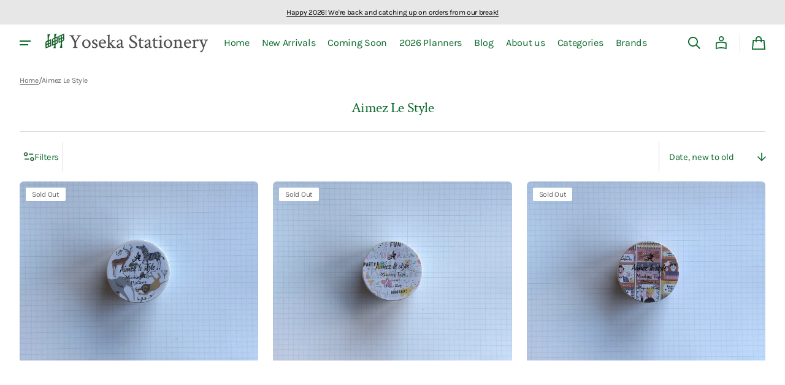

--- FILE ---
content_type: text/html; charset=utf-8
request_url: https://yosekastationery.com/collections/aimez-le-style
body_size: 62553
content:
<!doctype html>
<html class="no-js" lang="en" data-scheme="light">
  <head>
    <meta charset="utf-8">
    <meta http-equiv="X-UA-Compatible" content="IE=edge">
    <meta name="viewport" content="width=device-width,initial-scale=1">
    <meta name="theme-color" content="">
    <link rel="canonical" href="https://yosekastationery.com/collections/aimez-le-style"><link rel="icon" type="image/png" href="//yosekastationery.com/cdn/shop/files/Screenshot_2024-12-06_at_10.04.20_PM.png?crop=center&height=32&v=1733540674&width=32"><link rel="preconnect" href="https://fonts.shopifycdn.com" crossorigin><title>
      Aimez Le Style
 &ndash; Yoseka Stationery</title>

    
      <meta name="description" content="Washi Masking Tapes by the Japanese collection, Aimez Le Style, have Kawaii-style decorative designs and patterns. Perfect for all daily stationery and artistic craft needs. Aimez le Style, in French, translates to &quot;Enjoy your life style&quot;.">
    

    

<meta property="og:site_name" content="Yoseka Stationery">
<meta property="og:url" content="https://yosekastationery.com/collections/aimez-le-style">
<meta property="og:title" content="Aimez Le Style">
<meta property="og:type" content="website">
<meta property="og:description" content="Washi Masking Tapes by the Japanese collection, Aimez Le Style, have Kawaii-style decorative designs and patterns. Perfect for all daily stationery and artistic craft needs. Aimez le Style, in French, translates to &quot;Enjoy your life style&quot;."><meta name="twitter:site" content="@yosekabox"><meta name="twitter:card" content="summary_large_image">
<meta name="twitter:title" content="Aimez Le Style">
<meta name="twitter:description" content="Washi Masking Tapes by the Japanese collection, Aimez Le Style, have Kawaii-style decorative designs and patterns. Perfect for all daily stationery and artistic craft needs. Aimez le Style, in French, translates to &quot;Enjoy your life style&quot;.">


    <script>window.performance && window.performance.mark && window.performance.mark('shopify.content_for_header.start');</script><meta name="google-site-verification" content="hwnTlvW8PefH8XaK5RE9w-bLAKO-MVc34XrY-iZqo3o">
<meta name="facebook-domain-verification" content="6a5kf6unjid5ng5rt0f4yl31njy2lf">
<meta id="shopify-digital-wallet" name="shopify-digital-wallet" content="/17170621/digital_wallets/dialog">
<meta name="shopify-checkout-api-token" content="6a2efa681a146f15ec6478bd660d69e4">
<meta id="in-context-paypal-metadata" data-shop-id="17170621" data-venmo-supported="false" data-environment="production" data-locale="en_US" data-paypal-v4="true" data-currency="USD">
<link rel="alternate" type="application/atom+xml" title="Feed" href="/collections/aimez-le-style.atom" />
<link rel="next" href="/collections/aimez-le-style?page=2">
<link rel="alternate" type="application/json+oembed" href="https://yosekastationery.com/collections/aimez-le-style.oembed">
<script async="async" src="/checkouts/internal/preloads.js?locale=en-US"></script>
<link rel="preconnect" href="https://shop.app" crossorigin="anonymous">
<script async="async" src="https://shop.app/checkouts/internal/preloads.js?locale=en-US&shop_id=17170621" crossorigin="anonymous"></script>
<script id="apple-pay-shop-capabilities" type="application/json">{"shopId":17170621,"countryCode":"US","currencyCode":"USD","merchantCapabilities":["supports3DS"],"merchantId":"gid:\/\/shopify\/Shop\/17170621","merchantName":"Yoseka Stationery","requiredBillingContactFields":["postalAddress","email"],"requiredShippingContactFields":["postalAddress","email"],"shippingType":"shipping","supportedNetworks":["visa","masterCard","amex","discover","elo","jcb"],"total":{"type":"pending","label":"Yoseka Stationery","amount":"1.00"},"shopifyPaymentsEnabled":true,"supportsSubscriptions":true}</script>
<script id="shopify-features" type="application/json">{"accessToken":"6a2efa681a146f15ec6478bd660d69e4","betas":["rich-media-storefront-analytics"],"domain":"yosekastationery.com","predictiveSearch":true,"shopId":17170621,"locale":"en"}</script>
<script>var Shopify = Shopify || {};
Shopify.shop = "yoseka-stationery.myshopify.com";
Shopify.locale = "en";
Shopify.currency = {"active":"USD","rate":"1.0"};
Shopify.country = "US";
Shopify.theme = {"name":"Swipe","id":145380081877,"schema_name":"Swipe","schema_version":"1.0.1","theme_store_id":2737,"role":"main"};
Shopify.theme.handle = "null";
Shopify.theme.style = {"id":null,"handle":null};
Shopify.cdnHost = "yosekastationery.com/cdn";
Shopify.routes = Shopify.routes || {};
Shopify.routes.root = "/";</script>
<script type="module">!function(o){(o.Shopify=o.Shopify||{}).modules=!0}(window);</script>
<script>!function(o){function n(){var o=[];function n(){o.push(Array.prototype.slice.apply(arguments))}return n.q=o,n}var t=o.Shopify=o.Shopify||{};t.loadFeatures=n(),t.autoloadFeatures=n()}(window);</script>
<script>
  window.ShopifyPay = window.ShopifyPay || {};
  window.ShopifyPay.apiHost = "shop.app\/pay";
  window.ShopifyPay.redirectState = null;
</script>
<script id="shop-js-analytics" type="application/json">{"pageType":"collection"}</script>
<script defer="defer" async type="module" src="//yosekastationery.com/cdn/shopifycloud/shop-js/modules/v2/client.init-shop-cart-sync_BT-GjEfc.en.esm.js"></script>
<script defer="defer" async type="module" src="//yosekastationery.com/cdn/shopifycloud/shop-js/modules/v2/chunk.common_D58fp_Oc.esm.js"></script>
<script defer="defer" async type="module" src="//yosekastationery.com/cdn/shopifycloud/shop-js/modules/v2/chunk.modal_xMitdFEc.esm.js"></script>
<script type="module">
  await import("//yosekastationery.com/cdn/shopifycloud/shop-js/modules/v2/client.init-shop-cart-sync_BT-GjEfc.en.esm.js");
await import("//yosekastationery.com/cdn/shopifycloud/shop-js/modules/v2/chunk.common_D58fp_Oc.esm.js");
await import("//yosekastationery.com/cdn/shopifycloud/shop-js/modules/v2/chunk.modal_xMitdFEc.esm.js");

  window.Shopify.SignInWithShop?.initShopCartSync?.({"fedCMEnabled":true,"windoidEnabled":true});

</script>
<script>
  window.Shopify = window.Shopify || {};
  if (!window.Shopify.featureAssets) window.Shopify.featureAssets = {};
  window.Shopify.featureAssets['shop-js'] = {"shop-cart-sync":["modules/v2/client.shop-cart-sync_DZOKe7Ll.en.esm.js","modules/v2/chunk.common_D58fp_Oc.esm.js","modules/v2/chunk.modal_xMitdFEc.esm.js"],"init-fed-cm":["modules/v2/client.init-fed-cm_B6oLuCjv.en.esm.js","modules/v2/chunk.common_D58fp_Oc.esm.js","modules/v2/chunk.modal_xMitdFEc.esm.js"],"shop-cash-offers":["modules/v2/client.shop-cash-offers_D2sdYoxE.en.esm.js","modules/v2/chunk.common_D58fp_Oc.esm.js","modules/v2/chunk.modal_xMitdFEc.esm.js"],"shop-login-button":["modules/v2/client.shop-login-button_QeVjl5Y3.en.esm.js","modules/v2/chunk.common_D58fp_Oc.esm.js","modules/v2/chunk.modal_xMitdFEc.esm.js"],"pay-button":["modules/v2/client.pay-button_DXTOsIq6.en.esm.js","modules/v2/chunk.common_D58fp_Oc.esm.js","modules/v2/chunk.modal_xMitdFEc.esm.js"],"shop-button":["modules/v2/client.shop-button_DQZHx9pm.en.esm.js","modules/v2/chunk.common_D58fp_Oc.esm.js","modules/v2/chunk.modal_xMitdFEc.esm.js"],"avatar":["modules/v2/client.avatar_BTnouDA3.en.esm.js"],"init-windoid":["modules/v2/client.init-windoid_CR1B-cfM.en.esm.js","modules/v2/chunk.common_D58fp_Oc.esm.js","modules/v2/chunk.modal_xMitdFEc.esm.js"],"init-shop-for-new-customer-accounts":["modules/v2/client.init-shop-for-new-customer-accounts_C_vY_xzh.en.esm.js","modules/v2/client.shop-login-button_QeVjl5Y3.en.esm.js","modules/v2/chunk.common_D58fp_Oc.esm.js","modules/v2/chunk.modal_xMitdFEc.esm.js"],"init-shop-email-lookup-coordinator":["modules/v2/client.init-shop-email-lookup-coordinator_BI7n9ZSv.en.esm.js","modules/v2/chunk.common_D58fp_Oc.esm.js","modules/v2/chunk.modal_xMitdFEc.esm.js"],"init-shop-cart-sync":["modules/v2/client.init-shop-cart-sync_BT-GjEfc.en.esm.js","modules/v2/chunk.common_D58fp_Oc.esm.js","modules/v2/chunk.modal_xMitdFEc.esm.js"],"shop-toast-manager":["modules/v2/client.shop-toast-manager_DiYdP3xc.en.esm.js","modules/v2/chunk.common_D58fp_Oc.esm.js","modules/v2/chunk.modal_xMitdFEc.esm.js"],"init-customer-accounts":["modules/v2/client.init-customer-accounts_D9ZNqS-Q.en.esm.js","modules/v2/client.shop-login-button_QeVjl5Y3.en.esm.js","modules/v2/chunk.common_D58fp_Oc.esm.js","modules/v2/chunk.modal_xMitdFEc.esm.js"],"init-customer-accounts-sign-up":["modules/v2/client.init-customer-accounts-sign-up_iGw4briv.en.esm.js","modules/v2/client.shop-login-button_QeVjl5Y3.en.esm.js","modules/v2/chunk.common_D58fp_Oc.esm.js","modules/v2/chunk.modal_xMitdFEc.esm.js"],"shop-follow-button":["modules/v2/client.shop-follow-button_CqMgW2wH.en.esm.js","modules/v2/chunk.common_D58fp_Oc.esm.js","modules/v2/chunk.modal_xMitdFEc.esm.js"],"checkout-modal":["modules/v2/client.checkout-modal_xHeaAweL.en.esm.js","modules/v2/chunk.common_D58fp_Oc.esm.js","modules/v2/chunk.modal_xMitdFEc.esm.js"],"shop-login":["modules/v2/client.shop-login_D91U-Q7h.en.esm.js","modules/v2/chunk.common_D58fp_Oc.esm.js","modules/v2/chunk.modal_xMitdFEc.esm.js"],"lead-capture":["modules/v2/client.lead-capture_BJmE1dJe.en.esm.js","modules/v2/chunk.common_D58fp_Oc.esm.js","modules/v2/chunk.modal_xMitdFEc.esm.js"],"payment-terms":["modules/v2/client.payment-terms_Ci9AEqFq.en.esm.js","modules/v2/chunk.common_D58fp_Oc.esm.js","modules/v2/chunk.modal_xMitdFEc.esm.js"]};
</script>
<script id="__st">var __st={"a":17170621,"offset":-18000,"reqid":"54d70bf7-5f74-4236-827c-b08f61c676a1-1769472902","pageurl":"yosekastationery.com\/collections\/aimez-le-style","u":"ecd201696322","p":"collection","rtyp":"collection","rid":154538770531};</script>
<script>window.ShopifyPaypalV4VisibilityTracking = true;</script>
<script id="captcha-bootstrap">!function(){'use strict';const t='contact',e='account',n='new_comment',o=[[t,t],['blogs',n],['comments',n],[t,'customer']],c=[[e,'customer_login'],[e,'guest_login'],[e,'recover_customer_password'],[e,'create_customer']],r=t=>t.map((([t,e])=>`form[action*='/${t}']:not([data-nocaptcha='true']) input[name='form_type'][value='${e}']`)).join(','),a=t=>()=>t?[...document.querySelectorAll(t)].map((t=>t.form)):[];function s(){const t=[...o],e=r(t);return a(e)}const i='password',u='form_key',d=['recaptcha-v3-token','g-recaptcha-response','h-captcha-response',i],f=()=>{try{return window.sessionStorage}catch{return}},m='__shopify_v',_=t=>t.elements[u];function p(t,e,n=!1){try{const o=window.sessionStorage,c=JSON.parse(o.getItem(e)),{data:r}=function(t){const{data:e,action:n}=t;return t[m]||n?{data:e,action:n}:{data:t,action:n}}(c);for(const[e,n]of Object.entries(r))t.elements[e]&&(t.elements[e].value=n);n&&o.removeItem(e)}catch(o){console.error('form repopulation failed',{error:o})}}const l='form_type',E='cptcha';function T(t){t.dataset[E]=!0}const w=window,h=w.document,L='Shopify',v='ce_forms',y='captcha';let A=!1;((t,e)=>{const n=(g='f06e6c50-85a8-45c8-87d0-21a2b65856fe',I='https://cdn.shopify.com/shopifycloud/storefront-forms-hcaptcha/ce_storefront_forms_captcha_hcaptcha.v1.5.2.iife.js',D={infoText:'Protected by hCaptcha',privacyText:'Privacy',termsText:'Terms'},(t,e,n)=>{const o=w[L][v],c=o.bindForm;if(c)return c(t,g,e,D).then(n);var r;o.q.push([[t,g,e,D],n]),r=I,A||(h.body.append(Object.assign(h.createElement('script'),{id:'captcha-provider',async:!0,src:r})),A=!0)});var g,I,D;w[L]=w[L]||{},w[L][v]=w[L][v]||{},w[L][v].q=[],w[L][y]=w[L][y]||{},w[L][y].protect=function(t,e){n(t,void 0,e),T(t)},Object.freeze(w[L][y]),function(t,e,n,w,h,L){const[v,y,A,g]=function(t,e,n){const i=e?o:[],u=t?c:[],d=[...i,...u],f=r(d),m=r(i),_=r(d.filter((([t,e])=>n.includes(e))));return[a(f),a(m),a(_),s()]}(w,h,L),I=t=>{const e=t.target;return e instanceof HTMLFormElement?e:e&&e.form},D=t=>v().includes(t);t.addEventListener('submit',(t=>{const e=I(t);if(!e)return;const n=D(e)&&!e.dataset.hcaptchaBound&&!e.dataset.recaptchaBound,o=_(e),c=g().includes(e)&&(!o||!o.value);(n||c)&&t.preventDefault(),c&&!n&&(function(t){try{if(!f())return;!function(t){const e=f();if(!e)return;const n=_(t);if(!n)return;const o=n.value;o&&e.removeItem(o)}(t);const e=Array.from(Array(32),(()=>Math.random().toString(36)[2])).join('');!function(t,e){_(t)||t.append(Object.assign(document.createElement('input'),{type:'hidden',name:u})),t.elements[u].value=e}(t,e),function(t,e){const n=f();if(!n)return;const o=[...t.querySelectorAll(`input[type='${i}']`)].map((({name:t})=>t)),c=[...d,...o],r={};for(const[a,s]of new FormData(t).entries())c.includes(a)||(r[a]=s);n.setItem(e,JSON.stringify({[m]:1,action:t.action,data:r}))}(t,e)}catch(e){console.error('failed to persist form',e)}}(e),e.submit())}));const S=(t,e)=>{t&&!t.dataset[E]&&(n(t,e.some((e=>e===t))),T(t))};for(const o of['focusin','change'])t.addEventListener(o,(t=>{const e=I(t);D(e)&&S(e,y())}));const B=e.get('form_key'),M=e.get(l),P=B&&M;t.addEventListener('DOMContentLoaded',(()=>{const t=y();if(P)for(const e of t)e.elements[l].value===M&&p(e,B);[...new Set([...A(),...v().filter((t=>'true'===t.dataset.shopifyCaptcha))])].forEach((e=>S(e,t)))}))}(h,new URLSearchParams(w.location.search),n,t,e,['guest_login'])})(!0,!0)}();</script>
<script integrity="sha256-4kQ18oKyAcykRKYeNunJcIwy7WH5gtpwJnB7kiuLZ1E=" data-source-attribution="shopify.loadfeatures" defer="defer" src="//yosekastationery.com/cdn/shopifycloud/storefront/assets/storefront/load_feature-a0a9edcb.js" crossorigin="anonymous"></script>
<script crossorigin="anonymous" defer="defer" src="//yosekastationery.com/cdn/shopifycloud/storefront/assets/shopify_pay/storefront-65b4c6d7.js?v=20250812"></script>
<script data-source-attribution="shopify.dynamic_checkout.dynamic.init">var Shopify=Shopify||{};Shopify.PaymentButton=Shopify.PaymentButton||{isStorefrontPortableWallets:!0,init:function(){window.Shopify.PaymentButton.init=function(){};var t=document.createElement("script");t.src="https://yosekastationery.com/cdn/shopifycloud/portable-wallets/latest/portable-wallets.en.js",t.type="module",document.head.appendChild(t)}};
</script>
<script data-source-attribution="shopify.dynamic_checkout.buyer_consent">
  function portableWalletsHideBuyerConsent(e){var t=document.getElementById("shopify-buyer-consent"),n=document.getElementById("shopify-subscription-policy-button");t&&n&&(t.classList.add("hidden"),t.setAttribute("aria-hidden","true"),n.removeEventListener("click",e))}function portableWalletsShowBuyerConsent(e){var t=document.getElementById("shopify-buyer-consent"),n=document.getElementById("shopify-subscription-policy-button");t&&n&&(t.classList.remove("hidden"),t.removeAttribute("aria-hidden"),n.addEventListener("click",e))}window.Shopify?.PaymentButton&&(window.Shopify.PaymentButton.hideBuyerConsent=portableWalletsHideBuyerConsent,window.Shopify.PaymentButton.showBuyerConsent=portableWalletsShowBuyerConsent);
</script>
<script data-source-attribution="shopify.dynamic_checkout.cart.bootstrap">document.addEventListener("DOMContentLoaded",(function(){function t(){return document.querySelector("shopify-accelerated-checkout-cart, shopify-accelerated-checkout")}if(t())Shopify.PaymentButton.init();else{new MutationObserver((function(e,n){t()&&(Shopify.PaymentButton.init(),n.disconnect())})).observe(document.body,{childList:!0,subtree:!0})}}));
</script>
<link id="shopify-accelerated-checkout-styles" rel="stylesheet" media="screen" href="https://yosekastationery.com/cdn/shopifycloud/portable-wallets/latest/accelerated-checkout-backwards-compat.css" crossorigin="anonymous">
<style id="shopify-accelerated-checkout-cart">
        #shopify-buyer-consent {
  margin-top: 1em;
  display: inline-block;
  width: 100%;
}

#shopify-buyer-consent.hidden {
  display: none;
}

#shopify-subscription-policy-button {
  background: none;
  border: none;
  padding: 0;
  text-decoration: underline;
  font-size: inherit;
  cursor: pointer;
}

#shopify-subscription-policy-button::before {
  box-shadow: none;
}

      </style>
<script id="sections-script" data-sections="header" defer="defer" src="//yosekastationery.com/cdn/shop/t/19/compiled_assets/scripts.js?v=32868"></script>
<script>window.performance && window.performance.mark && window.performance.mark('shopify.content_for_header.end');</script>


    <style data-shopify>
      @font-face {
  font-family: Karla;
  font-weight: 400;
  font-style: normal;
  font-display: swap;
  src: url("//yosekastationery.com/cdn/fonts/karla/karla_n4.40497e07df527e6a50e58fb17ef1950c72f3e32c.woff2") format("woff2"),
       url("//yosekastationery.com/cdn/fonts/karla/karla_n4.e9f6f9de321061073c6bfe03c28976ba8ce6ee18.woff") format("woff");
}

      @font-face {
  font-family: "Crimson Text";
  font-weight: 400;
  font-style: normal;
  font-display: swap;
  src: url("//yosekastationery.com/cdn/fonts/crimson_text/crimsontext_n4.a9a5f5ab47c6f5346e7cd274511a5d08c59fb906.woff2") format("woff2"),
       url("//yosekastationery.com/cdn/fonts/crimson_text/crimsontext_n4.e89f2f0678223181d995b90850b6894b928b2f96.woff") format("woff");
}

      @font-face {
  font-family: "Crimson Text";
  font-weight: 400;
  font-style: normal;
  font-display: swap;
  src: url("//yosekastationery.com/cdn/fonts/crimson_text/crimsontext_n4.a9a5f5ab47c6f5346e7cd274511a5d08c59fb906.woff2") format("woff2"),
       url("//yosekastationery.com/cdn/fonts/crimson_text/crimsontext_n4.e89f2f0678223181d995b90850b6894b928b2f96.woff") format("woff");
}

      @font-face {
  font-family: Karla;
  font-weight: 400;
  font-style: normal;
  font-display: swap;
  src: url("//yosekastationery.com/cdn/fonts/karla/karla_n4.40497e07df527e6a50e58fb17ef1950c72f3e32c.woff2") format("woff2"),
       url("//yosekastationery.com/cdn/fonts/karla/karla_n4.e9f6f9de321061073c6bfe03c28976ba8ce6ee18.woff") format("woff");
}

      @font-face {
  font-family: Karla;
  font-weight: 400;
  font-style: normal;
  font-display: swap;
  src: url("//yosekastationery.com/cdn/fonts/karla/karla_n4.40497e07df527e6a50e58fb17ef1950c72f3e32c.woff2") format("woff2"),
       url("//yosekastationery.com/cdn/fonts/karla/karla_n4.e9f6f9de321061073c6bfe03c28976ba8ce6ee18.woff") format("woff");
}

      @font-face {
  font-family: Karla;
  font-weight: 300;
  font-style: normal;
  font-display: swap;
  src: url("//yosekastationery.com/cdn/fonts/karla/karla_n3.f7dc1a43fe7705188329bd9a5b672565b62caa55.woff2") format("woff2"),
       url("//yosekastationery.com/cdn/fonts/karla/karla_n3.f54b0d52b91dc25f449929e75e47b6984ea8b078.woff") format("woff");
}

      @font-face {
  font-family: Karla;
  font-weight: 400;
  font-style: normal;
  font-display: swap;
  src: url("//yosekastationery.com/cdn/fonts/karla/karla_n4.40497e07df527e6a50e58fb17ef1950c72f3e32c.woff2") format("woff2"),
       url("//yosekastationery.com/cdn/fonts/karla/karla_n4.e9f6f9de321061073c6bfe03c28976ba8ce6ee18.woff") format("woff");
}

      @font-face {
  font-family: Karla;
  font-weight: 500;
  font-style: normal;
  font-display: swap;
  src: url("//yosekastationery.com/cdn/fonts/karla/karla_n5.0f2c50ba88af8c39d2756f2fc9dfccf18f808828.woff2") format("woff2"),
       url("//yosekastationery.com/cdn/fonts/karla/karla_n5.88d3e57f788ee4a41fa11fc99b9881ce077acdc2.woff") format("woff");
}

      @font-face {
  font-family: Karla;
  font-weight: 700;
  font-style: normal;
  font-display: swap;
  src: url("//yosekastationery.com/cdn/fonts/karla/karla_n7.4358a847d4875593d69cfc3f8cc0b44c17b3ed03.woff2") format("woff2"),
       url("//yosekastationery.com/cdn/fonts/karla/karla_n7.96e322f6d76ce794f25fa29e55d6997c3fb656b6.woff") format("woff");
}

      @font-face {
  font-family: Karla;
  font-weight: 400;
  font-style: italic;
  font-display: swap;
  src: url("//yosekastationery.com/cdn/fonts/karla/karla_i4.2086039c16bcc3a78a72a2f7b471e3c4a7f873a6.woff2") format("woff2"),
       url("//yosekastationery.com/cdn/fonts/karla/karla_i4.7b9f59841a5960c16fa2a897a0716c8ebb183221.woff") format("woff");
}

      @font-face {
  font-family: "Crimson Text";
  font-weight: 400;
  font-style: italic;
  font-display: swap;
  src: url("//yosekastationery.com/cdn/fonts/crimson_text/crimsontext_i4.ea961043037945875bf37df9b6f6bf968be445ba.woff2") format("woff2"),
       url("//yosekastationery.com/cdn/fonts/crimson_text/crimsontext_i4.7938dd4c556b9b9430c9ff6e18ae066c8e9db49b.woff") format("woff");
}

      @font-face {
  font-family: Karla;
  font-weight: 700;
  font-style: italic;
  font-display: swap;
  src: url("//yosekastationery.com/cdn/fonts/karla/karla_i7.fe031cd65d6e02906286add4f6dda06afc2615f0.woff2") format("woff2"),
       url("//yosekastationery.com/cdn/fonts/karla/karla_i7.816d4949fa7f7d79314595d7003eda5b44e959e3.woff") format("woff");
}


      
      :root,
      [data-scheme=light] .color-background-1 {
      --color-background: 255,255,255;
      --color-background-secondary: 242,242,242;
      
      --gradient-background: #ffffff;
      
      --color-foreground: 9, 105, 42;
      --color-foreground-secondary: 102, 102, 102;
      --color-foreground-title: 9, 105, 42;

      --color-button-text: 255, 255, 255;
      --color-button-text-hover: 255, 255, 255;
      --color-button: 9, 105, 42;
      --color-button-hover: 53, 53, 53;

      --color-button-secondary: 242, 242, 242;
      --color-button-secondary-hover: 231, 231, 231;
      --color-button-secondary-text: 9, 105, 42;
      --color-button-secondary-text-hover: 9, 105, 42;

      --color-button-tertiary-text: 9, 105, 42;
      --color-button-tertiary-text-hover: 9, 105, 42;
      --color-border-tertiary: 222, 222, 222;
      --color-button-tertiary-hover: 242, 242, 242;

      --color-card-price-new: 9, 105, 42;
      --color-card-price-old: 102, 102, 102;
      --color-card-sale: 214, 2, 2;
      --color-quick-add: 255, 255, 255;

      --color-overlay: 9, 105, 42;
      --color-background-input: 242, 242, 242;
      --color-border-input-focus: 222, 222, 222;
      --color-border: 222, 222, 222;
      --color-accent: ,,;
      }
      @media (prefers-color-scheme: light) {
      :root,
      [data-scheme=auto] .color-background-1 {
      --color-background: 255,255,255;
      --color-background-secondary: 242,242,242;
      
      --gradient-background: #ffffff;
      
      --color-foreground: 9, 105, 42;
      --color-foreground-secondary: 102, 102, 102;
      --color-foreground-title: 9, 105, 42;

      --color-button-text: 255, 255, 255;
      --color-button-text-hover: 255, 255, 255;
      --color-button: 9, 105, 42;
      --color-button-hover: 53, 53, 53;

      --color-button-secondary: 242, 242, 242;
      --color-button-secondary-hover: 231, 231, 231;
      --color-button-secondary-text: 9, 105, 42;
      --color-button-secondary-text-hover: 9, 105, 42;

      --color-button-tertiary-text: 9, 105, 42;
      --color-button-tertiary-text-hover: 9, 105, 42;
      --color-button-tertiary: , , ;
      --color-button-tertiary-hover: 242, 242, 242;

      --color-card-price-new: 9, 105, 42;
      --color-card-price-old: 102, 102, 102;
      --color-card-sale: 214, 2, 2;
      --color-quick-add: 255, 255, 255;

      --color-overlay: 9, 105, 42;
      --color-background-input: 242, 242, 242;
      --color-border: 222, 222, 222;
      --color-accent: ,,;
      }
      }
      
      
      [data-scheme=light] .color-background-2 {
      --color-background: 231,231,231;
      --color-background-secondary: 255,255,255;
      
      --gradient-background: #e7e7e7;
      
      --color-foreground: 0, 0, 0;
      --color-foreground-secondary: 102, 102, 102;
      --color-foreground-title: 0, 0, 0;

      --color-button-text: 255, 255, 255;
      --color-button-text-hover: 255, 255, 255;
      --color-button: 0, 0, 0;
      --color-button-hover: 53, 53, 53;

      --color-button-secondary: 255, 255, 255;
      --color-button-secondary-hover: 231, 231, 231;
      --color-button-secondary-text: 0, 0, 0;
      --color-button-secondary-text-hover: 0, 0, 0;

      --color-button-tertiary-text: 0, 0, 0;
      --color-button-tertiary-text-hover: 0, 0, 0;
      --color-border-tertiary: 222, 222, 222;
      --color-button-tertiary-hover: 255, 255, 255;

      --color-card-price-new: 0, 0, 0;
      --color-card-price-old: 102, 102, 102;
      --color-card-sale: 214, 2, 2;
      --color-quick-add: 255, 255, 255;

      --color-overlay: 0, 0, 0;
      --color-background-input: 255, 255, 255;
      --color-border-input-focus: 222, 222, 222;
      --color-border: 222, 222, 222;
      --color-accent: ,,;
      }
      @media (prefers-color-scheme: light) {
      
      [data-scheme=auto] .color-background-2 {
      --color-background: 231,231,231;
      --color-background-secondary: 255,255,255;
      
      --gradient-background: #e7e7e7;
      
      --color-foreground: 0, 0, 0;
      --color-foreground-secondary: 102, 102, 102;
      --color-foreground-title: 0, 0, 0;

      --color-button-text: 255, 255, 255;
      --color-button-text-hover: 255, 255, 255;
      --color-button: 0, 0, 0;
      --color-button-hover: 53, 53, 53;

      --color-button-secondary: 255, 255, 255;
      --color-button-secondary-hover: 231, 231, 231;
      --color-button-secondary-text: 0, 0, 0;
      --color-button-secondary-text-hover: 0, 0, 0;

      --color-button-tertiary-text: 0, 0, 0;
      --color-button-tertiary-text-hover: 0, 0, 0;
      --color-button-tertiary: , , ;
      --color-button-tertiary-hover: 255, 255, 255;

      --color-card-price-new: 0, 0, 0;
      --color-card-price-old: 102, 102, 102;
      --color-card-sale: 214, 2, 2;
      --color-quick-add: 255, 255, 255;

      --color-overlay: 0, 0, 0;
      --color-background-input: 255, 255, 255;
      --color-border: 222, 222, 222;
      --color-accent: ,,;
      }
      }
      
      
      [data-scheme=light] .color-background-3 {
      --color-background: 0,0,0;
      --color-background-secondary: 31,31,31;
      
      --gradient-background: #000000;
      
      --color-foreground: 255, 255, 255;
      --color-foreground-secondary: 255, 255, 255;
      --color-foreground-title: 255, 255, 255;

      --color-button-text: 255, 255, 255;
      --color-button-text-hover: 255, 255, 255;
      --color-button: 0, 0, 0;
      --color-button-hover: 53, 53, 53;

      --color-button-secondary: 255, 255, 255;
      --color-button-secondary-hover: 231, 231, 231;
      --color-button-secondary-text: 0, 0, 0;
      --color-button-secondary-text-hover: 0, 0, 0;

      --color-button-tertiary-text: 255, 255, 255;
      --color-button-tertiary-text-hover: 0, 0, 0;
      --color-border-tertiary: 255, 255, 255;
      --color-button-tertiary-hover: 242, 242, 242;

      --color-card-price-new: 255, 255, 255;
      --color-card-price-old: 204, 204, 204;
      --color-card-sale: 102, 102, 102;
      --color-quick-add: 0, 0, 0;

      --color-overlay: 0, 0, 0;
      --color-background-input: 21, 41, 54;
      --color-border-input-focus: 222, 222, 222;
      --color-border: 222, 222, 222;
      --color-accent: ,,;
      }
      @media (prefers-color-scheme: light) {
      
      [data-scheme=auto] .color-background-3 {
      --color-background: 0,0,0;
      --color-background-secondary: 31,31,31;
      
      --gradient-background: #000000;
      
      --color-foreground: 255, 255, 255;
      --color-foreground-secondary: 255, 255, 255;
      --color-foreground-title: 255, 255, 255;

      --color-button-text: 255, 255, 255;
      --color-button-text-hover: 255, 255, 255;
      --color-button: 0, 0, 0;
      --color-button-hover: 53, 53, 53;

      --color-button-secondary: 255, 255, 255;
      --color-button-secondary-hover: 231, 231, 231;
      --color-button-secondary-text: 0, 0, 0;
      --color-button-secondary-text-hover: 0, 0, 0;

      --color-button-tertiary-text: 255, 255, 255;
      --color-button-tertiary-text-hover: 0, 0, 0;
      --color-button-tertiary: , , ;
      --color-button-tertiary-hover: 242, 242, 242;

      --color-card-price-new: 255, 255, 255;
      --color-card-price-old: 204, 204, 204;
      --color-card-sale: 102, 102, 102;
      --color-quick-add: 0, 0, 0;

      --color-overlay: 0, 0, 0;
      --color-background-input: 21, 41, 54;
      --color-border: 222, 222, 222;
      --color-accent: ,,;
      }
      }
      
      
      [data-scheme=light] .color-background-4 {
      --color-background: 28,49,61;
      --color-background-secondary: 31,31,31;
      
      --gradient-background: #1c313d;
      
      --color-foreground: 242, 236, 205;
      --color-foreground-secondary: 242, 236, 205;
      --color-foreground-title: 242, 236, 205;

      --color-button-text: 242, 236, 205;
      --color-button-text-hover: 242, 236, 205;
      --color-button: 28, 49, 61;
      --color-button-hover: 57, 83, 97;

      --color-button-secondary: 233, 233, 233;
      --color-button-secondary-hover: 223, 223, 223;
      --color-button-secondary-text: 28, 49, 61;
      --color-button-secondary-text-hover: 28, 49, 61;

      --color-button-tertiary-text: 28, 49, 61;
      --color-button-tertiary-text-hover: 28, 49, 61;
      --color-border-tertiary: 226, 220, 219;
      --color-button-tertiary-hover: 233, 233, 233;

      --color-card-price-new: 0, 0, 0;
      --color-card-price-old: 204, 204, 204;
      --color-card-sale: 214, 2, 2;
      --color-quick-add: 255, 255, 255;

      --color-overlay: 0, 0, 0;
      --color-background-input: 233, 233, 233;
      --color-border-input-focus: 226, 220, 219;
      --color-border: 226, 220, 219;
      --color-accent: ,,;
      }
      @media (prefers-color-scheme: light) {
      
      [data-scheme=auto] .color-background-4 {
      --color-background: 28,49,61;
      --color-background-secondary: 31,31,31;
      
      --gradient-background: #1c313d;
      
      --color-foreground: 242, 236, 205;
      --color-foreground-secondary: 242, 236, 205;
      --color-foreground-title: 242, 236, 205;

      --color-button-text: 242, 236, 205;
      --color-button-text-hover: 242, 236, 205;
      --color-button: 28, 49, 61;
      --color-button-hover: 57, 83, 97;

      --color-button-secondary: 233, 233, 233;
      --color-button-secondary-hover: 223, 223, 223;
      --color-button-secondary-text: 28, 49, 61;
      --color-button-secondary-text-hover: 28, 49, 61;

      --color-button-tertiary-text: 28, 49, 61;
      --color-button-tertiary-text-hover: 28, 49, 61;
      --color-button-tertiary: , , ;
      --color-button-tertiary-hover: 233, 233, 233;

      --color-card-price-new: 0, 0, 0;
      --color-card-price-old: 204, 204, 204;
      --color-card-sale: 214, 2, 2;
      --color-quick-add: 255, 255, 255;

      --color-overlay: 0, 0, 0;
      --color-background-input: 233, 233, 233;
      --color-border: 226, 220, 219;
      --color-accent: ,,;
      }
      }
      
      
      [data-scheme=light] .color-scheme-f23762c4-4c99-4892-b4f7-f99a08bebc7f {
      --color-background: 255,255,255;
      --color-background-secondary: 242,242,242;
      
      --gradient-background: #ffffff;
      
      --color-foreground: 9, 105, 42;
      --color-foreground-secondary: 102, 102, 102;
      --color-foreground-title: 9, 105, 42;

      --color-button-text: 255, 255, 255;
      --color-button-text-hover: 255, 255, 255;
      --color-button: 9, 105, 42;
      --color-button-hover: 53, 53, 53;

      --color-button-secondary: 242, 242, 242;
      --color-button-secondary-hover: 231, 231, 231;
      --color-button-secondary-text: 9, 105, 42;
      --color-button-secondary-text-hover: 9, 105, 42;

      --color-button-tertiary-text: 9, 105, 42;
      --color-button-tertiary-text-hover: 9, 105, 42;
      --color-border-tertiary: 222, 222, 222;
      --color-button-tertiary-hover: 242, 242, 242;

      --color-card-price-new: 9, 105, 42;
      --color-card-price-old: 102, 102, 102;
      --color-card-sale: 214, 2, 2;
      --color-quick-add: 255, 255, 255;

      --color-overlay: 9, 105, 42;
      --color-background-input: 242, 242, 242;
      --color-border-input-focus: 222, 222, 222;
      --color-border: 222, 222, 222;
      --color-accent: ,,;
      }
      @media (prefers-color-scheme: light) {
      
      [data-scheme=auto] .color-scheme-f23762c4-4c99-4892-b4f7-f99a08bebc7f {
      --color-background: 255,255,255;
      --color-background-secondary: 242,242,242;
      
      --gradient-background: #ffffff;
      
      --color-foreground: 9, 105, 42;
      --color-foreground-secondary: 102, 102, 102;
      --color-foreground-title: 9, 105, 42;

      --color-button-text: 255, 255, 255;
      --color-button-text-hover: 255, 255, 255;
      --color-button: 9, 105, 42;
      --color-button-hover: 53, 53, 53;

      --color-button-secondary: 242, 242, 242;
      --color-button-secondary-hover: 231, 231, 231;
      --color-button-secondary-text: 9, 105, 42;
      --color-button-secondary-text-hover: 9, 105, 42;

      --color-button-tertiary-text: 9, 105, 42;
      --color-button-tertiary-text-hover: 9, 105, 42;
      --color-button-tertiary: , , ;
      --color-button-tertiary-hover: 242, 242, 242;

      --color-card-price-new: 9, 105, 42;
      --color-card-price-old: 102, 102, 102;
      --color-card-sale: 214, 2, 2;
      --color-quick-add: 255, 255, 255;

      --color-overlay: 9, 105, 42;
      --color-background-input: 242, 242, 242;
      --color-border: 222, 222, 222;
      --color-accent: ,,;
      }
      }
      

      body, .color-background-1, .color-background-2, .color-background-3, .color-background-4, .color-scheme-f23762c4-4c99-4892-b4f7-f99a08bebc7f {
      color: rgba(var(--color-foreground));
      background-color: rgb(var(--color-background));
      }

      :root {
      --column-count: 1;
      --countdown-bar-height: 0px;
      --announcement-height: 0px;
      --ann-bar-height: 0px;
      --header-height: 0px;
      --breadcrumbs-height: 0px;
      --margin-header: 0px;

      --spaced-section: 5rem;

      --font-body-family: Karla, sans-serif;
      --font-body-style: normal;
      --font-body-weight: 400;

      --font-body-scale: 1.15;
      --font-body-line-height: 1.4;
      --font-body-letter-spacing: -0.2em;

      --font-heading-family: "Crimson Text", serif;
      --font-heading-style: normal;
      --font-heading-weight: 400;
      --font-heading-letter-spacing: -0.2em;
      --font-heading-line-height: 1.2;
      --font-heading-text-transform: none;

      --font-subtitle-family: Karla, sans-serif;
      --font-subtitle-style: normal;
      --font-subtitle-weight: 400;
      --font-subtitle-text-transform: none;
      --font-subtitle-scale: 1.15;

      --font-heading-h1-scale: 1.0;
      --font-heading-h2-scale: 1.07;
      --font-heading-h3-scale: 1.1;
      --font-heading-h4-scale: 1.12;
      --font-heading-h5-scale: 0.0;

      --font-heading-card-family: Karla, sans-serif;
      --font-heading-card-style: normal;
      --font-heading-card-weight: 400;
      --font-text-card-family: Karla, sans-serif;
      --font-text-card-style: normal;
      --font-text-card-weight: 400;

      --font-heading-card-scale: 1.06;
      --font-text-card-scale: 1.0;

      --font-button-family: Karla, sans-serif;
      --font-button-style: normal;
      --font-button-weight: 400;
      --font-button-text-transform: none;

      --font-button-family: Karla, sans-serif;
      --font-button-style: normal;
      --font-button-weight: 400;
      --font-button-text-transform: none;
      --font-button-letter-spacing: -0.03em;
      --font-subtitle-secondary-letter-spacing: -0.04em;

      --font-header-menu-family: Karla, sans-serif;
      --font-header-menu-style: normal;
      --font-header-menu-weight: 400;
      --font-header-menu-text-transform: none;

      --font-footer-menu-family: Karla, sans-serif;
      --font-footer-menu-style: normal;
      --font-footer-menu-weight: 400;
      --font-footer-link-size: px;
      --font-footer-bottom-link-size: px;

      --font-popups-heading-family: "Crimson Text", serif;
      --font-popups-heading-style: normal;
      --font-popups-heading-weight: 400;
      --font-popups-text-family: Karla, sans-serif;
      --font-popups-text-style: normal;
      --font-popups-text-weight: 400;
      --font-popup-heading-scale: 1.0;
      --font-popup-subheading-scale: 1.15;
      --font-popup-desc-scale: 1.15;
      --font-popup-text-scale: 1.15;

      --border-radius-main: 6px;
      --border-radius-button: 6px;
      --payment-terms-background-color: ;

      --color-shadow: var(--color-foreground);
      }

      @media screen and (min-width: 990px) {
      :root {
      --spaced-section: 16rem;
      }
      }

      *,
      *::before,
      *::after {
        box-sizing: border-box;
      }

      html {
      box-sizing: border-box;
      font-size: 10px;
      height: 100%;
      }

      body {
      position: relative;
      display: flex;
      flex-direction: column;
      min-height: 100%;
      margin: 0;
      font-size: calc(var(--font-body-scale) * 1.2rem);
      font-family: var(--font-body-family);
      font-style: var(--font-body-style);
      font-weight: var(--font-body-weight);
      line-height: var(--font-body-line-height);
      letter-spacing: calc(var(--font-body-letter-spacing) * 0.1);
      overflow-x: hidden;
      }

      @media screen and (min-width: 750px) {
      body {
      font-size: calc(var(--font-body-scale) * 1.3rem);
      }
      }

      @media screen and (min-width: 1600px) {
      body {
      font-size: calc(var(--font-body-scale) * 1.4rem);
      }
      }

      main {
      flex-grow: 1;
      }

      .focus-none {
      box-shadow: none !important;
      outline: 0 !important;
      }

      shopify-payment-terms {
      display: none !important;
      }

      .crossed-out { position:absolute; width:100%; height:100%; left:0; top:0; }
      
      
      .color-swatch__soldout {
      filter: alpha(opacity=35); /* internet explorer */
      -khtml-opacity: 0.35;      /* khtml, old safari */
      -moz-opacity: 0.35;       /* mozilla, netscape */
      opacity: 0.35;           /* fx, safari, opera */
      }

      .collection-hero__text-wrapper-wide {
      isplay: flex;
      flex-direction: column;
      align-items: center;
      gap: .8rem;
      flex: 1;
      max-width: 130rem;
      }


    </style>
    <style data-shopify>
  
  [data-scheme=dark] .color-background-1 {
  	--color-background: 31, 31, 31;
  	--color-background-secondary: 24, 24, 24;
  	--gradient-background: rgb(31, 31, 31);
  	--color-overlay: 0, 0, 0;
  	--color-foreground: 255, 255, 255;
  	--color-foreground-secondary: 200, 200, 200;
  	--color-foreground-title: 255, 255, 255;
  --color-background-input: 74, 74, 76;
  --color-border-input-focus: 74, 74, 76;
  --color-background-input-hover: 10, 10, 10;
  	--color-border: 52, 52, 53;
  	--color-announcement-bar: 0, 0, 0;
  	--color-announcement-bar-background-1: 0, 0, 0;
  	--color-link: 229, 229, 229;
  	--color-button: 0, 0, 0;
  	--color-button-hover: 52, 52, 53;
  	--color-button-text: 255, 255, 255;
  	--color-button-text-hover: 255, 255, 255;
  	--color-button-secondary: 52, 52, 53;
  	--color-button-secondary-hover: 0, 0, 0;
  	--color-button-secondary-text: 255, 255, 255;
  	--color-button-secondary-text-hover: 255, 255, 255;
  	--color-border-tertiary: 52, 52, 53;
  	--color-button-tertiary-hover: 36, 36, 36;
  	--color-button-tertiary-text: 255, 255, 255;
  	--color-button-tertiary-text-hover: 255, 255, 255;
  	--alpha-button-background: 1;
  	--color-social: 229, 229, 229;
  	--color-card-price-new: 229, 229, 229;
  	--color-card-price-old: 169, 169, 169;
  	--color-error-background: 0, 0, 0;
  --color-card-sale: 255, 255, 255;
  	--color-title-text: 255, 255, 255;
  --color-shadow: 1, 22, 36;
  --color-accent: 142, 142, 143;

  }
  @media (prefers-color-scheme: dark) {
  	[data-scheme=auto] .color-background-1 {
  	--color-background: 31, 31, 31;
  	--color-background-secondary: 24, 24, 24;
  	--gradient-background: rgb(31, 31, 31);
  	--color-overlay: 0, 0, 0;
  	--color-foreground: 255, 255, 255;
  	--color-foreground-secondary: 200, 200, 200;
  	--color-foreground-title: 255, 255, 255;
  --color-background-input: 74, 74, 76;
  --color-border-input-focus: 74, 74, 76;
  --color-background-input-hover: 10, 10, 10;
  	--color-border: 52, 52, 53;
  	--color-announcement-bar: 0, 0, 0;
  	--color-announcement-bar-background-1: 0, 0, 0;
  	--color-link: 229, 229, 229;
  	--color-button: 0, 0, 0;
  	--color-button-hover: 52, 52, 53;
  	--color-button-text: 255, 255, 255;
  	--color-button-text-hover: 255, 255, 255;
  	--color-button-secondary: 52, 52, 53;
  	--color-button-secondary-hover: 0, 0, 0;
  	--color-button-secondary-text: 255, 255, 255;
  	--color-button-secondary-text-hover: 255, 255, 255;
  	--color-border-tertiary: 52, 52, 53;
  	--color-button-tertiary-hover: 36, 36, 36;
  	--color-button-tertiary-text: 255, 255, 255;
  	--color-button-tertiary-text-hover: 255, 255, 255;
  	--alpha-button-background: 1;
  	--color-social: 229, 229, 229;
  	--color-card-price-new: 229, 229, 229;
  	--color-card-price-old: 169, 169, 169;
  	--color-error-background: 0, 0, 0;
  --color-card-sale: 255, 255, 255;
  	--color-title-text: 255, 255, 255;
  --color-shadow: 1, 22, 36;
  --color-accent: 142, 142, 143;

  	}
  }
  
  [data-scheme=dark] .color-background-2 {
  	--color-background: 31, 31, 31;
  	--color-background-secondary: 24, 24, 24;
  	--gradient-background: rgb(31, 31, 31);
  	--color-overlay: 0, 0, 0;
  	--color-foreground: 255, 255, 255;
  	--color-foreground-secondary: 200, 200, 200;
  	--color-foreground-title: 255, 255, 255;
  --color-background-input: 74, 74, 76;
  --color-border-input-focus: 74, 74, 76;
  --color-background-input-hover: 10, 10, 10;
  	--color-border: 52, 52, 53;
  	--color-announcement-bar: 0, 0, 0;
  	--color-announcement-bar-background-1: 0, 0, 0;
  	--color-link: 229, 229, 229;
  	--color-button: 0, 0, 0;
  	--color-button-hover: 52, 52, 53;
  	--color-button-text: 255, 255, 255;
  	--color-button-text-hover: 255, 255, 255;
  	--color-button-secondary: 52, 52, 53;
  	--color-button-secondary-hover: 0, 0, 0;
  	--color-button-secondary-text: 255, 255, 255;
  	--color-button-secondary-text-hover: 255, 255, 255;
  	--color-border-tertiary: 52, 52, 53;
  	--color-button-tertiary-hover: 36, 36, 36;
  	--color-button-tertiary-text: 255, 255, 255;
  	--color-button-tertiary-text-hover: 255, 255, 255;
  	--alpha-button-background: 1;
  	--color-social: 229, 229, 229;
  	--color-card-price-new: 229, 229, 229;
  	--color-card-price-old: 169, 169, 169;
  	--color-error-background: 0, 0, 0;
  --color-card-sale: 255, 255, 255;
  	--color-title-text: 255, 255, 255;
  --color-shadow: 1, 22, 36;
  --color-accent: 142, 142, 143;

  }
  @media (prefers-color-scheme: dark) {
  	[data-scheme=auto] .color-background-2 {
  	--color-background: 31, 31, 31;
  	--color-background-secondary: 24, 24, 24;
  	--gradient-background: rgb(31, 31, 31);
  	--color-overlay: 0, 0, 0;
  	--color-foreground: 255, 255, 255;
  	--color-foreground-secondary: 200, 200, 200;
  	--color-foreground-title: 255, 255, 255;
  --color-background-input: 74, 74, 76;
  --color-border-input-focus: 74, 74, 76;
  --color-background-input-hover: 10, 10, 10;
  	--color-border: 52, 52, 53;
  	--color-announcement-bar: 0, 0, 0;
  	--color-announcement-bar-background-1: 0, 0, 0;
  	--color-link: 229, 229, 229;
  	--color-button: 0, 0, 0;
  	--color-button-hover: 52, 52, 53;
  	--color-button-text: 255, 255, 255;
  	--color-button-text-hover: 255, 255, 255;
  	--color-button-secondary: 52, 52, 53;
  	--color-button-secondary-hover: 0, 0, 0;
  	--color-button-secondary-text: 255, 255, 255;
  	--color-button-secondary-text-hover: 255, 255, 255;
  	--color-border-tertiary: 52, 52, 53;
  	--color-button-tertiary-hover: 36, 36, 36;
  	--color-button-tertiary-text: 255, 255, 255;
  	--color-button-tertiary-text-hover: 255, 255, 255;
  	--alpha-button-background: 1;
  	--color-social: 229, 229, 229;
  	--color-card-price-new: 229, 229, 229;
  	--color-card-price-old: 169, 169, 169;
  	--color-error-background: 0, 0, 0;
  --color-card-sale: 255, 255, 255;
  	--color-title-text: 255, 255, 255;
  --color-shadow: 1, 22, 36;
  --color-accent: 142, 142, 143;

  	}
  }
  
  [data-scheme=dark] .color-background-3 {
  	--color-background: 31, 31, 31;
  	--color-background-secondary: 24, 24, 24;
  	--gradient-background: rgb(31, 31, 31);
  	--color-overlay: 0, 0, 0;
  	--color-foreground: 255, 255, 255;
  	--color-foreground-secondary: 200, 200, 200;
  	--color-foreground-title: 255, 255, 255;
  --color-background-input: 74, 74, 76;
  --color-border-input-focus: 74, 74, 76;
  --color-background-input-hover: 10, 10, 10;
  	--color-border: 52, 52, 53;
  	--color-announcement-bar: 0, 0, 0;
  	--color-announcement-bar-background-1: 0, 0, 0;
  	--color-link: 229, 229, 229;
  	--color-button: 0, 0, 0;
  	--color-button-hover: 52, 52, 53;
  	--color-button-text: 255, 255, 255;
  	--color-button-text-hover: 255, 255, 255;
  	--color-button-secondary: 52, 52, 53;
  	--color-button-secondary-hover: 0, 0, 0;
  	--color-button-secondary-text: 255, 255, 255;
  	--color-button-secondary-text-hover: 255, 255, 255;
  	--color-border-tertiary: 52, 52, 53;
  	--color-button-tertiary-hover: 36, 36, 36;
  	--color-button-tertiary-text: 255, 255, 255;
  	--color-button-tertiary-text-hover: 255, 255, 255;
  	--alpha-button-background: 1;
  	--color-social: 229, 229, 229;
  	--color-card-price-new: 229, 229, 229;
  	--color-card-price-old: 169, 169, 169;
  	--color-error-background: 0, 0, 0;
  --color-card-sale: 255, 255, 255;
  	--color-title-text: 255, 255, 255;
  --color-shadow: 1, 22, 36;
  --color-accent: 142, 142, 143;

  }
  @media (prefers-color-scheme: dark) {
  	[data-scheme=auto] .color-background-3 {
  	--color-background: 31, 31, 31;
  	--color-background-secondary: 24, 24, 24;
  	--gradient-background: rgb(31, 31, 31);
  	--color-overlay: 0, 0, 0;
  	--color-foreground: 255, 255, 255;
  	--color-foreground-secondary: 200, 200, 200;
  	--color-foreground-title: 255, 255, 255;
  --color-background-input: 74, 74, 76;
  --color-border-input-focus: 74, 74, 76;
  --color-background-input-hover: 10, 10, 10;
  	--color-border: 52, 52, 53;
  	--color-announcement-bar: 0, 0, 0;
  	--color-announcement-bar-background-1: 0, 0, 0;
  	--color-link: 229, 229, 229;
  	--color-button: 0, 0, 0;
  	--color-button-hover: 52, 52, 53;
  	--color-button-text: 255, 255, 255;
  	--color-button-text-hover: 255, 255, 255;
  	--color-button-secondary: 52, 52, 53;
  	--color-button-secondary-hover: 0, 0, 0;
  	--color-button-secondary-text: 255, 255, 255;
  	--color-button-secondary-text-hover: 255, 255, 255;
  	--color-border-tertiary: 52, 52, 53;
  	--color-button-tertiary-hover: 36, 36, 36;
  	--color-button-tertiary-text: 255, 255, 255;
  	--color-button-tertiary-text-hover: 255, 255, 255;
  	--alpha-button-background: 1;
  	--color-social: 229, 229, 229;
  	--color-card-price-new: 229, 229, 229;
  	--color-card-price-old: 169, 169, 169;
  	--color-error-background: 0, 0, 0;
  --color-card-sale: 255, 255, 255;
  	--color-title-text: 255, 255, 255;
  --color-shadow: 1, 22, 36;
  --color-accent: 142, 142, 143;

  	}
  }
  
  [data-scheme=dark] .color-background-4 {
  	--color-background: 31, 31, 31;
  	--color-background-secondary: 24, 24, 24;
  	--gradient-background: rgb(31, 31, 31);
  	--color-overlay: 0, 0, 0;
  	--color-foreground: 255, 255, 255;
  	--color-foreground-secondary: 200, 200, 200;
  	--color-foreground-title: 255, 255, 255;
  --color-background-input: 74, 74, 76;
  --color-border-input-focus: 74, 74, 76;
  --color-background-input-hover: 10, 10, 10;
  	--color-border: 52, 52, 53;
  	--color-announcement-bar: 0, 0, 0;
  	--color-announcement-bar-background-1: 0, 0, 0;
  	--color-link: 229, 229, 229;
  	--color-button: 0, 0, 0;
  	--color-button-hover: 52, 52, 53;
  	--color-button-text: 255, 255, 255;
  	--color-button-text-hover: 255, 255, 255;
  	--color-button-secondary: 52, 52, 53;
  	--color-button-secondary-hover: 0, 0, 0;
  	--color-button-secondary-text: 255, 255, 255;
  	--color-button-secondary-text-hover: 255, 255, 255;
  	--color-border-tertiary: 52, 52, 53;
  	--color-button-tertiary-hover: 36, 36, 36;
  	--color-button-tertiary-text: 255, 255, 255;
  	--color-button-tertiary-text-hover: 255, 255, 255;
  	--alpha-button-background: 1;
  	--color-social: 229, 229, 229;
  	--color-card-price-new: 229, 229, 229;
  	--color-card-price-old: 169, 169, 169;
  	--color-error-background: 0, 0, 0;
  --color-card-sale: 255, 255, 255;
  	--color-title-text: 255, 255, 255;
  --color-shadow: 1, 22, 36;
  --color-accent: 142, 142, 143;

  }
  @media (prefers-color-scheme: dark) {
  	[data-scheme=auto] .color-background-4 {
  	--color-background: 31, 31, 31;
  	--color-background-secondary: 24, 24, 24;
  	--gradient-background: rgb(31, 31, 31);
  	--color-overlay: 0, 0, 0;
  	--color-foreground: 255, 255, 255;
  	--color-foreground-secondary: 200, 200, 200;
  	--color-foreground-title: 255, 255, 255;
  --color-background-input: 74, 74, 76;
  --color-border-input-focus: 74, 74, 76;
  --color-background-input-hover: 10, 10, 10;
  	--color-border: 52, 52, 53;
  	--color-announcement-bar: 0, 0, 0;
  	--color-announcement-bar-background-1: 0, 0, 0;
  	--color-link: 229, 229, 229;
  	--color-button: 0, 0, 0;
  	--color-button-hover: 52, 52, 53;
  	--color-button-text: 255, 255, 255;
  	--color-button-text-hover: 255, 255, 255;
  	--color-button-secondary: 52, 52, 53;
  	--color-button-secondary-hover: 0, 0, 0;
  	--color-button-secondary-text: 255, 255, 255;
  	--color-button-secondary-text-hover: 255, 255, 255;
  	--color-border-tertiary: 52, 52, 53;
  	--color-button-tertiary-hover: 36, 36, 36;
  	--color-button-tertiary-text: 255, 255, 255;
  	--color-button-tertiary-text-hover: 255, 255, 255;
  	--alpha-button-background: 1;
  	--color-social: 229, 229, 229;
  	--color-card-price-new: 229, 229, 229;
  	--color-card-price-old: 169, 169, 169;
  	--color-error-background: 0, 0, 0;
  --color-card-sale: 255, 255, 255;
  	--color-title-text: 255, 255, 255;
  --color-shadow: 1, 22, 36;
  --color-accent: 142, 142, 143;

  	}
  }
  
  [data-scheme=dark] .color-scheme-f23762c4-4c99-4892-b4f7-f99a08bebc7f {
  	--color-background: 31, 31, 31;
  	--color-background-secondary: 24, 24, 24;
  	--gradient-background: rgb(31, 31, 31);
  	--color-overlay: 0, 0, 0;
  	--color-foreground: 255, 255, 255;
  	--color-foreground-secondary: 200, 200, 200;
  	--color-foreground-title: 255, 255, 255;
  --color-background-input: 74, 74, 76;
  --color-border-input-focus: 74, 74, 76;
  --color-background-input-hover: 10, 10, 10;
  	--color-border: 52, 52, 53;
  	--color-announcement-bar: 0, 0, 0;
  	--color-announcement-bar-background-1: 0, 0, 0;
  	--color-link: 229, 229, 229;
  	--color-button: 0, 0, 0;
  	--color-button-hover: 52, 52, 53;
  	--color-button-text: 255, 255, 255;
  	--color-button-text-hover: 255, 255, 255;
  	--color-button-secondary: 52, 52, 53;
  	--color-button-secondary-hover: 0, 0, 0;
  	--color-button-secondary-text: 255, 255, 255;
  	--color-button-secondary-text-hover: 255, 255, 255;
  	--color-border-tertiary: 52, 52, 53;
  	--color-button-tertiary-hover: 36, 36, 36;
  	--color-button-tertiary-text: 255, 255, 255;
  	--color-button-tertiary-text-hover: 255, 255, 255;
  	--alpha-button-background: 1;
  	--color-social: 229, 229, 229;
  	--color-card-price-new: 229, 229, 229;
  	--color-card-price-old: 169, 169, 169;
  	--color-error-background: 0, 0, 0;
  --color-card-sale: 255, 255, 255;
  	--color-title-text: 255, 255, 255;
  --color-shadow: 1, 22, 36;
  --color-accent: 142, 142, 143;

  }
  @media (prefers-color-scheme: dark) {
  	[data-scheme=auto] .color-scheme-f23762c4-4c99-4892-b4f7-f99a08bebc7f {
  	--color-background: 31, 31, 31;
  	--color-background-secondary: 24, 24, 24;
  	--gradient-background: rgb(31, 31, 31);
  	--color-overlay: 0, 0, 0;
  	--color-foreground: 255, 255, 255;
  	--color-foreground-secondary: 200, 200, 200;
  	--color-foreground-title: 255, 255, 255;
  --color-background-input: 74, 74, 76;
  --color-border-input-focus: 74, 74, 76;
  --color-background-input-hover: 10, 10, 10;
  	--color-border: 52, 52, 53;
  	--color-announcement-bar: 0, 0, 0;
  	--color-announcement-bar-background-1: 0, 0, 0;
  	--color-link: 229, 229, 229;
  	--color-button: 0, 0, 0;
  	--color-button-hover: 52, 52, 53;
  	--color-button-text: 255, 255, 255;
  	--color-button-text-hover: 255, 255, 255;
  	--color-button-secondary: 52, 52, 53;
  	--color-button-secondary-hover: 0, 0, 0;
  	--color-button-secondary-text: 255, 255, 255;
  	--color-button-secondary-text-hover: 255, 255, 255;
  	--color-border-tertiary: 52, 52, 53;
  	--color-button-tertiary-hover: 36, 36, 36;
  	--color-button-tertiary-text: 255, 255, 255;
  	--color-button-tertiary-text-hover: 255, 255, 255;
  	--alpha-button-background: 1;
  	--color-social: 229, 229, 229;
  	--color-card-price-new: 229, 229, 229;
  	--color-card-price-old: 169, 169, 169;
  	--color-error-background: 0, 0, 0;
  --color-card-sale: 255, 255, 255;
  	--color-title-text: 255, 255, 255;
  --color-shadow: 1, 22, 36;
  --color-accent: 142, 142, 143;

  	}
  }
  
  [data-scheme=dark] {
  	--color-background: 31, 31, 31;
  	--color-background-secondary: 24, 24, 24;
  	--gradient-background: rgb(31, 31, 31);
  	--color-overlay: 0, 0, 0;
  	--color-foreground: 255, 255, 255;
  	--color-foreground-secondary: 200, 200, 200;
  	--color-foreground-title: 255, 255, 255;
  --color-background-input: 74, 74, 76;
  --color-border-input-focus: 74, 74, 76;
  --color-background-input-hover: 10, 10, 10;
  	--color-border: 52, 52, 53;
  	--color-announcement-bar: 0, 0, 0;
  	--color-announcement-bar-background-1: 0, 0, 0;
  	--color-link: 229, 229, 229;

  	--color-button: 0, 0, 0;
  	--color-button-hover: 52, 52, 53;
  	--color-button-text: 255, 255, 255;
  	--color-button-text-hover: 255, 255, 255;
  	--color-button-secondary: 52, 52, 53;
  	--color-button-secondary-hover: 0, 0, 0;
  	--color-button-secondary-text: 255, 255, 255;
  	--color-button-secondary-text-hover: 255, 255, 255;
  	--color-border-tertiary: 52, 52, 53;
  	--color-button-tertiary-hover: 36, 36, 36;
  	--color-button-tertiary-text: 255, 255, 255;
  	--color-button-tertiary-text-hover: 255, 255, 255;
  	--alpha-button-background: 1;

  	--color-social: 229, 229, 229;

  	--color-card-price-new: 229, 229, 229;
  	--color-card-price-old: 169, 169, 169;
  	--color-error-background: 0, 0, 0;
  --color-card-sale: 255, 255, 255;
  	--color-title-text: 255, 255, 255;
  --color-shadow: 1, 22, 36;
  --color-accent: 142, 142, 143;

  	.color-background-1 {
  		--color-background: 31, 31, 31;
   	}
  	.color-background-2 {
  		--color-background: 24, 24, 24;
  	--color-background-secondary: 31, 31, 31;
  		--gradient-background: rgb(24, 24, 24);
  	}
  	.color-background-3 {
  		--color-background: 24, 24, 24;
  	--color-background-secondary: 31, 31, 31;
  		--gradient-background: rgb(24, 24, 24);
  	}
  }
  @media (prefers-color-scheme: dark) {
  	[data-scheme=auto] {
  	--color-background: 31, 31, 31;
  	--color-background-secondary: 24, 24, 24;
  	--gradient-background: rgb(31, 31, 31);
  	--color-overlay: 0, 0, 0;
  	--color-foreground: 255, 255, 255;
  	--color-foreground-secondary: 200, 200, 200;
  	--color-foreground-title: 255, 255, 255;
  --color-background-input: 74, 74, 76;
  --color-border-input-focus: 74, 74, 76;
  --color-background-input-hover: 10, 10, 10;
  	--color-border: 52, 52, 53;
  	--color-announcement-bar: 0, 0, 0;
  	--color-announcement-bar-background-1: 0, 0, 0;
  	--color-link: 229, 229, 229;

  	--color-button: 0, 0, 0;
  	--color-button-hover: 52, 52, 53;
  	--color-button-text: 255, 255, 255;
  	--color-button-text-hover: 255, 255, 255;
  	--color-button-secondary: 52, 52, 53;
  	--color-button-secondary-hover: 0, 0, 0;
  	--color-button-secondary-text: 255, 255, 255;
  	--color-button-secondary-text-hover: 255, 255, 255;
  	--color-border-tertiary: 52, 52, 53;
  	--color-button-tertiary-hover: 36, 36, 36;
  	--color-button-tertiary-text: 255, 255, 255;
  	--color-button-tertiary-text-hover: 255, 255, 255;
  	--alpha-button-background: 1;

  	--color-social: 229, 229, 229;

  	--color-card-price-new: 229, 229, 229;
  	--color-card-price-old: 169, 169, 169;
  	--color-error-background: 0, 0, 0;
  --color-card-sale: 255, 255, 255;
  	--color-title-text: 255, 255, 255;
  	--color-shadow: 1, 22, 36;
  	 --color-accent: 142, 142, 143;

  		.color-background-1 {
  			--color-background: 31, 31, 31;
  		}
  		.color-background-2 {
  			--color-background: 24, 24, 24;
  		--color-background-secondary: 31, 31, 31;
  			--gradient-background: rgb(24, 24, 24);
  		}
  		.color-background-3 {
  			--color-background: 24, 24, 24;
  		--color-background-secondary: 31, 31, 31;
  			--gradient-background: rgb(24, 24, 24);
  		}
  	}
  }
</style>

    <link href="//yosekastationery.com/cdn/shop/t/19/assets/swiper-bundle.min.css?v=97343454599949439511733111900" rel="stylesheet" type="text/css" media="all" />
    <link href="//yosekastationery.com/cdn/shop/t/19/assets/base.css?v=73713079932616787691733111899" rel="stylesheet" type="text/css" media="all" />
    <link href="//yosekastationery.com/cdn/shop/t/19/assets/header.css?v=80137642934961892111733111899" rel="stylesheet" type="text/css" media="all" />
    <link href="//yosekastationery.com/cdn/shop/t/19/assets/components-sections.css?v=165799152061651756461733111899" rel="stylesheet" type="text/css" media="all" />
<link href="//yosekastationery.com/cdn/shop/t/19/assets/section-reviews.css?v=113632516309180340881733111900" rel="stylesheet" type="text/css" media="all" />
<link href="//yosekastationery.com/cdn/shop/t/19/assets/component-predictive-search.css?v=32223337991969414861733111899" rel="stylesheet" type="text/css" media="all" />
<link href="//yosekastationery.com/cdn/shop/t/19/assets/section-main-product.css?v=108381113165314352411733111900" rel="stylesheet" type="text/css" media="all" />
<link href="//yosekastationery.com/cdn/shop/t/19/assets/quick-add.css?v=144427713719091277651733111900" rel="stylesheet" type="text/css" media="all" />

      <link rel="preload" as="font" href="//yosekastationery.com/cdn/fonts/karla/karla_n4.40497e07df527e6a50e58fb17ef1950c72f3e32c.woff2" type="font/woff2" crossorigin>
      

      <link rel="preload" as="font" href="//yosekastationery.com/cdn/fonts/crimson_text/crimsontext_n4.a9a5f5ab47c6f5346e7cd274511a5d08c59fb906.woff2" type="font/woff2" crossorigin>
      
<script src="//yosekastationery.com/cdn/shop/t/19/assets/libs.js?v=144582712898156245171733111900" defer="defer"></script>
    <script src="//yosekastationery.com/cdn/shop/t/19/assets/pubsub.js?v=74209760871952649231733111900" defer="defer"></script>
    <script src="//yosekastationery.com/cdn/shop/t/19/assets/global.js?v=33024110998668816631769375181" defer="defer"></script>

    <script defer>
      document.documentElement.className = document.documentElement.className.replace('no-js', 'js');
      if (Shopify.designMode) {
        document.documentElement.classList.add('shopify-design-mode');
      }

      const ON_CHANGE_DEBOUNCE_TIMER = 300,
        PUB_SUB_EVENTS = {
          cartUpdate: 'cart-update',
          quantityUpdate: 'quantity-update',
          variantChange: 'variant-change',
          cartError: 'cart-error',
        };
    </script>

    <script defer>
      let cscoDarkMode = {};

      (function () {
        const body = document.querySelector('html[data-scheme]');

        cscoDarkMode = {
          init: function (e) {
            this.initMode(e);
            window.matchMedia('(prefers-color-scheme: dark)').addListener((e) => {
              this.initMode(e);
            });

            window.addEventListener('load', () => {
              const toggleBtns = document.querySelectorAll('.header__toggle-scheme');
              toggleBtns.forEach((btn) => {
                btn.addEventListener('click', (e) => {
                  e.preventDefault();
                  if ('auto' === body.getAttribute('data-scheme')) {
                    if (window.matchMedia('(prefers-color-scheme: dark)').matches) {
                      cscoDarkMode.changeScheme('light', true);
                    } else if (window.matchMedia('(prefers-color-scheme: light)').matches) {
                      cscoDarkMode.changeScheme('dark', true);
                    }
                  } else {
                    if ('dark' === body.getAttribute('data-scheme')) {
                      cscoDarkMode.changeScheme('light', true);
                    } else {
                      cscoDarkMode.changeScheme('dark', true);
                    }
                  }
                });
              });
            });
          },
          initMode: function (e) {
            let siteScheme = false;
            switch (
              'light' // Field. User’s system preference.
            ) {
              case 'dark':
                siteScheme = 'dark';
                break;
              case 'light':
                siteScheme = 'light';
                break;
              case 'system':
                siteScheme = 'auto';
                break;
            }
            if ('false') {
              // Field. Enable dark/light mode toggle.
              if ('light' === localStorage.getItem('_color_schema')) {
                siteScheme = 'light';
              }
              if ('dark' === localStorage.getItem('_color_schema')) {
                siteScheme = 'dark';
              }
            }
            if (siteScheme && siteScheme !== body.getAttribute('data-scheme')) {
              this.changeScheme(siteScheme, false);
            }
          },
          changeScheme: function (siteScheme, cookie) {
            body.classList.add('scheme-toggled');
            body.setAttribute('data-scheme', siteScheme);
            if (cookie) {
              localStorage.setItem('_color_schema', siteScheme);
            }
            setTimeout(() => {
              body.classList.remove('scheme-toggled');
            }, 100);
          },
        };
      })();

      cscoDarkMode.init();

      document.addEventListener('shopify:section:load', function () {
        setTimeout(() => {
          cscoDarkMode.init();
        }, 100);
      });
    </script>
  <!-- BEGIN app block: shopify://apps/judge-me-reviews/blocks/judgeme_core/61ccd3b1-a9f2-4160-9fe9-4fec8413e5d8 --><!-- Start of Judge.me Core -->






<link rel="dns-prefetch" href="https://cdnwidget.judge.me">
<link rel="dns-prefetch" href="https://cdn.judge.me">
<link rel="dns-prefetch" href="https://cdn1.judge.me">
<link rel="dns-prefetch" href="https://api.judge.me">

<script data-cfasync='false' class='jdgm-settings-script'>window.jdgmSettings={"pagination":5,"disable_web_reviews":false,"badge_no_review_text":"No reviews","badge_n_reviews_text":"{{ n }} review/reviews","badge_star_color":"#FFFFFF","hide_badge_preview_if_no_reviews":true,"badge_hide_text":false,"enforce_center_preview_badge":false,"widget_title":"Customer Reviews","widget_open_form_text":"Write a review","widget_close_form_text":"Cancel review","widget_refresh_page_text":"Refresh page","widget_summary_text":"Based on {{ number_of_reviews }} review/reviews","widget_no_review_text":"Be the first to write a review","widget_name_field_text":"Display name","widget_verified_name_field_text":"Verified Name (public)","widget_name_placeholder_text":"Display name","widget_required_field_error_text":"This field is required.","widget_email_field_text":"Email address","widget_verified_email_field_text":"Verified Email (private, can not be edited)","widget_email_placeholder_text":"Your email address","widget_email_field_error_text":"Please enter a valid email address.","widget_rating_field_text":"Rating","widget_review_title_field_text":"Review Title","widget_review_title_placeholder_text":"Give your review a title","widget_review_body_field_text":"Review content","widget_review_body_placeholder_text":"Start writing here...","widget_pictures_field_text":"Picture/Video (optional)","widget_submit_review_text":"Submit Review","widget_submit_verified_review_text":"Submit Verified Review","widget_submit_success_msg_with_auto_publish":"Thank you! Please refresh the page in a few moments to see your review. You can remove or edit your review by logging into \u003ca href='https://judge.me/login' target='_blank' rel='nofollow noopener'\u003eJudge.me\u003c/a\u003e","widget_submit_success_msg_no_auto_publish":"Thank you! Your review will be published as soon as it is approved by the shop admin. You can remove or edit your review by logging into \u003ca href='https://judge.me/login' target='_blank' rel='nofollow noopener'\u003eJudge.me\u003c/a\u003e","widget_show_default_reviews_out_of_total_text":"Showing {{ n_reviews_shown }} out of {{ n_reviews }} reviews.","widget_show_all_link_text":"Show all","widget_show_less_link_text":"Show less","widget_author_said_text":"{{ reviewer_name }} said:","widget_days_text":"{{ n }} days ago","widget_weeks_text":"{{ n }} week/weeks ago","widget_months_text":"{{ n }} month/months ago","widget_years_text":"{{ n }} year/years ago","widget_yesterday_text":"Yesterday","widget_today_text":"Today","widget_replied_text":"\u003e\u003e {{ shop_name }} replied:","widget_read_more_text":"Read more","widget_reviewer_name_as_initial":"","widget_rating_filter_color":"","widget_rating_filter_see_all_text":"See all reviews","widget_sorting_most_recent_text":"Most Recent","widget_sorting_highest_rating_text":"Highest Rating","widget_sorting_lowest_rating_text":"Lowest Rating","widget_sorting_with_pictures_text":"Only Pictures","widget_sorting_most_helpful_text":"Most Helpful","widget_open_question_form_text":"Ask a question","widget_reviews_subtab_text":"Reviews","widget_questions_subtab_text":"Questions","widget_question_label_text":"Question","widget_answer_label_text":"Answer","widget_question_placeholder_text":"Write your question here","widget_submit_question_text":"Submit Question","widget_question_submit_success_text":"Thank you for your question! We will notify you once it gets answered.","widget_star_color":"#FFFFFF","verified_badge_text":"Verified","verified_badge_bg_color":"#339999","verified_badge_text_color":"#fff","verified_badge_placement":"left-of-reviewer-name","widget_review_max_height":"","widget_hide_border":false,"widget_social_share":false,"widget_thumb":false,"widget_review_location_show":false,"widget_location_format":"","all_reviews_include_out_of_store_products":true,"all_reviews_out_of_store_text":"(out of store)","all_reviews_pagination":100,"all_reviews_product_name_prefix_text":"about","enable_review_pictures":true,"enable_question_anwser":true,"widget_theme":"default","review_date_format":"mm/dd/yyyy","default_sort_method":"most-recent","widget_product_reviews_subtab_text":"Product Reviews","widget_shop_reviews_subtab_text":"Shop Reviews","widget_other_products_reviews_text":"Reviews for other products","widget_store_reviews_subtab_text":"Store reviews","widget_no_store_reviews_text":"This store hasn't received any reviews yet","widget_web_restriction_product_reviews_text":"This product hasn't received any reviews yet","widget_no_items_text":"No items found","widget_show_more_text":"Show more","widget_write_a_store_review_text":"Write a Store Review","widget_other_languages_heading":"Reviews in Other Languages","widget_translate_review_text":"Translate review to {{ language }}","widget_translating_review_text":"Translating...","widget_show_original_translation_text":"Show original ({{ language }})","widget_translate_review_failed_text":"Review couldn't be translated.","widget_translate_review_retry_text":"Retry","widget_translate_review_try_again_later_text":"Try again later","show_product_url_for_grouped_product":false,"widget_sorting_pictures_first_text":"Pictures First","show_pictures_on_all_rev_page_mobile":false,"show_pictures_on_all_rev_page_desktop":false,"floating_tab_hide_mobile_install_preference":false,"floating_tab_button_name":"★ Reviews","floating_tab_title":"Let customers speak for us","floating_tab_button_color":"","floating_tab_button_background_color":"","floating_tab_url":"","floating_tab_url_enabled":false,"floating_tab_tab_style":"text","all_reviews_text_badge_text":"Customers rate us {{ shop.metafields.judgeme.all_reviews_rating | round: 1 }}/5 based on {{ shop.metafields.judgeme.all_reviews_count }} reviews.","all_reviews_text_badge_text_branded_style":"{{ shop.metafields.judgeme.all_reviews_rating | round: 1 }} out of 5 stars based on {{ shop.metafields.judgeme.all_reviews_count }} reviews","is_all_reviews_text_badge_a_link":false,"show_stars_for_all_reviews_text_badge":false,"all_reviews_text_badge_url":"","all_reviews_text_style":"branded","all_reviews_text_color_style":"judgeme_brand_color","all_reviews_text_color":"#108474","all_reviews_text_show_jm_brand":true,"featured_carousel_show_header":true,"featured_carousel_title":"Recent Reviews","testimonials_carousel_title":"Customers are saying","videos_carousel_title":"Real customer stories","cards_carousel_title":"Customers are saying","featured_carousel_count_text":"from {{ n }} reviews","featured_carousel_add_link_to_all_reviews_page":true,"featured_carousel_url":"/pages/happy-customers","featured_carousel_show_images":true,"featured_carousel_autoslide_interval":5,"featured_carousel_arrows_on_the_sides":false,"featured_carousel_height":250,"featured_carousel_width":80,"featured_carousel_image_size":0,"featured_carousel_image_height":250,"featured_carousel_arrow_color":"#eeeeee","verified_count_badge_style":"branded","verified_count_badge_orientation":"horizontal","verified_count_badge_color_style":"judgeme_brand_color","verified_count_badge_color":"#108474","is_verified_count_badge_a_link":false,"verified_count_badge_url":"","verified_count_badge_show_jm_brand":true,"widget_rating_preset_default":5,"widget_first_sub_tab":"product-reviews","widget_show_histogram":true,"widget_histogram_use_custom_color":true,"widget_pagination_use_custom_color":true,"widget_star_use_custom_color":false,"widget_verified_badge_use_custom_color":false,"widget_write_review_use_custom_color":false,"picture_reminder_submit_button":"Upload Pictures","enable_review_videos":false,"mute_video_by_default":false,"widget_sorting_videos_first_text":"Videos First","widget_review_pending_text":"Pending","featured_carousel_items_for_large_screen":5,"social_share_options_order":"Facebook,Twitter","remove_microdata_snippet":true,"disable_json_ld":false,"enable_json_ld_products":false,"preview_badge_show_question_text":false,"preview_badge_no_question_text":"No questions","preview_badge_n_question_text":"{{ number_of_questions }} question/questions","qa_badge_show_icon":false,"qa_badge_position":"same-row","remove_judgeme_branding":false,"widget_add_search_bar":false,"widget_search_bar_placeholder":"Search","widget_sorting_verified_only_text":"Verified only","featured_carousel_theme":"default","featured_carousel_show_rating":true,"featured_carousel_show_title":true,"featured_carousel_show_body":true,"featured_carousel_show_date":false,"featured_carousel_show_reviewer":true,"featured_carousel_show_product":false,"featured_carousel_header_background_color":"#108474","featured_carousel_header_text_color":"#ffffff","featured_carousel_name_product_separator":"reviewed","featured_carousel_full_star_background":"#108474","featured_carousel_empty_star_background":"#dadada","featured_carousel_vertical_theme_background":"#f9fafb","featured_carousel_verified_badge_enable":false,"featured_carousel_verified_badge_color":"#108474","featured_carousel_border_style":"round","featured_carousel_review_line_length_limit":3,"featured_carousel_more_reviews_button_text":"Read more reviews","featured_carousel_view_product_button_text":"View product","all_reviews_page_load_reviews_on":"scroll","all_reviews_page_load_more_text":"Load More Reviews","disable_fb_tab_reviews":false,"enable_ajax_cdn_cache":false,"widget_advanced_speed_features":5,"widget_public_name_text":"displayed publicly like","default_reviewer_name":"John Smith","default_reviewer_name_has_non_latin":true,"widget_reviewer_anonymous":"Anonymous","medals_widget_title":"Judge.me Review Medals","medals_widget_background_color":"#f9fafb","medals_widget_position":"footer_all_pages","medals_widget_border_color":"#f9fafb","medals_widget_verified_text_position":"left","medals_widget_use_monochromatic_version":false,"medals_widget_elements_color":"#108474","show_reviewer_avatar":true,"widget_invalid_yt_video_url_error_text":"Not a YouTube video URL","widget_max_length_field_error_text":"Please enter no more than {0} characters.","widget_show_country_flag":false,"widget_show_collected_via_shop_app":true,"widget_verified_by_shop_badge_style":"light","widget_verified_by_shop_text":"Verified by Shop","widget_show_photo_gallery":false,"widget_load_with_code_splitting":true,"widget_ugc_install_preference":false,"widget_ugc_title":"Made by us, Shared by you","widget_ugc_subtitle":"Tag us to see your picture featured in our page","widget_ugc_arrows_color":"#ffffff","widget_ugc_primary_button_text":"Buy Now","widget_ugc_primary_button_background_color":"#108474","widget_ugc_primary_button_text_color":"#ffffff","widget_ugc_primary_button_border_width":"0","widget_ugc_primary_button_border_style":"none","widget_ugc_primary_button_border_color":"#108474","widget_ugc_primary_button_border_radius":"25","widget_ugc_secondary_button_text":"Load More","widget_ugc_secondary_button_background_color":"#ffffff","widget_ugc_secondary_button_text_color":"#108474","widget_ugc_secondary_button_border_width":"2","widget_ugc_secondary_button_border_style":"solid","widget_ugc_secondary_button_border_color":"#108474","widget_ugc_secondary_button_border_radius":"25","widget_ugc_reviews_button_text":"View Reviews","widget_ugc_reviews_button_background_color":"#ffffff","widget_ugc_reviews_button_text_color":"#108474","widget_ugc_reviews_button_border_width":"2","widget_ugc_reviews_button_border_style":"solid","widget_ugc_reviews_button_border_color":"#108474","widget_ugc_reviews_button_border_radius":"25","widget_ugc_reviews_button_link_to":"judgeme-reviews-page","widget_ugc_show_post_date":true,"widget_ugc_max_width":"800","widget_rating_metafield_value_type":true,"widget_primary_color":"#FFFFFF","widget_enable_secondary_color":false,"widget_secondary_color":"#edf5f5","widget_summary_average_rating_text":"{{ average_rating }} out of 5","widget_media_grid_title":"Customer photos \u0026 videos","widget_media_grid_see_more_text":"See more","widget_round_style":false,"widget_show_product_medals":true,"widget_verified_by_judgeme_text":"Verified by Judge.me","widget_show_store_medals":true,"widget_verified_by_judgeme_text_in_store_medals":"Verified by Judge.me","widget_media_field_exceed_quantity_message":"Sorry, we can only accept {{ max_media }} for one review.","widget_media_field_exceed_limit_message":"{{ file_name }} is too large, please select a {{ media_type }} less than {{ size_limit }}MB.","widget_review_submitted_text":"Review Submitted!","widget_question_submitted_text":"Question Submitted!","widget_close_form_text_question":"Cancel","widget_write_your_answer_here_text":"Write your answer here","widget_enabled_branded_link":true,"widget_show_collected_by_judgeme":true,"widget_reviewer_name_color":"#339999","widget_write_review_text_color":"#fff","widget_write_review_bg_color":"#339999","widget_collected_by_judgeme_text":"collected by Judge.me","widget_pagination_type":"standard","widget_load_more_text":"Load More","widget_load_more_color":"#108474","widget_full_review_text":"Full Review","widget_read_more_reviews_text":"Read More Reviews","widget_read_questions_text":"Read Questions","widget_questions_and_answers_text":"Questions \u0026 Answers","widget_verified_by_text":"Verified by","widget_verified_text":"Verified","widget_number_of_reviews_text":"{{ number_of_reviews }} reviews","widget_back_button_text":"Back","widget_next_button_text":"Next","widget_custom_forms_filter_button":"Filters","custom_forms_style":"horizontal","widget_show_review_information":false,"how_reviews_are_collected":"How reviews are collected?","widget_show_review_keywords":false,"widget_gdpr_statement":"How we use your data: We'll only contact you about the review you left, and only if necessary. By submitting your review, you agree to Judge.me's \u003ca href='https://judge.me/terms' target='_blank' rel='nofollow noopener'\u003eterms\u003c/a\u003e, \u003ca href='https://judge.me/privacy' target='_blank' rel='nofollow noopener'\u003eprivacy\u003c/a\u003e and \u003ca href='https://judge.me/content-policy' target='_blank' rel='nofollow noopener'\u003econtent\u003c/a\u003e policies.","widget_multilingual_sorting_enabled":false,"widget_translate_review_content_enabled":false,"widget_translate_review_content_method":"manual","popup_widget_review_selection":"automatically_with_pictures","popup_widget_round_border_style":true,"popup_widget_show_title":true,"popup_widget_show_body":true,"popup_widget_show_reviewer":false,"popup_widget_show_product":true,"popup_widget_show_pictures":true,"popup_widget_use_review_picture":true,"popup_widget_show_on_home_page":true,"popup_widget_show_on_product_page":true,"popup_widget_show_on_collection_page":true,"popup_widget_show_on_cart_page":true,"popup_widget_position":"bottom_left","popup_widget_first_review_delay":5,"popup_widget_duration":5,"popup_widget_interval":5,"popup_widget_review_count":5,"popup_widget_hide_on_mobile":true,"review_snippet_widget_round_border_style":true,"review_snippet_widget_card_color":"#FFFFFF","review_snippet_widget_slider_arrows_background_color":"#FFFFFF","review_snippet_widget_slider_arrows_color":"#000000","review_snippet_widget_star_color":"#108474","show_product_variant":false,"all_reviews_product_variant_label_text":"Variant: ","widget_show_verified_branding":false,"widget_ai_summary_title":"Customers say","widget_ai_summary_disclaimer":"AI-powered review summary based on recent customer reviews","widget_show_ai_summary":false,"widget_show_ai_summary_bg":false,"widget_show_review_title_input":true,"redirect_reviewers_invited_via_email":"review_widget","request_store_review_after_product_review":false,"request_review_other_products_in_order":false,"review_form_color_scheme":"default","review_form_corner_style":"square","review_form_star_color":{},"review_form_text_color":"#333333","review_form_background_color":"#ffffff","review_form_field_background_color":"#fafafa","review_form_button_color":{},"review_form_button_text_color":"#ffffff","review_form_modal_overlay_color":"#000000","review_content_screen_title_text":"How would you rate this product?","review_content_introduction_text":"We would love it if you would share a bit about your experience.","store_review_form_title_text":"How would you rate this store?","store_review_form_introduction_text":"We would love it if you would share a bit about your experience.","show_review_guidance_text":true,"one_star_review_guidance_text":"Poor","five_star_review_guidance_text":"Great","customer_information_screen_title_text":"About you","customer_information_introduction_text":"Please tell us more about you.","custom_questions_screen_title_text":"Your experience in more detail","custom_questions_introduction_text":"Here are a few questions to help us understand more about your experience.","review_submitted_screen_title_text":"Thanks for your review!","review_submitted_screen_thank_you_text":"We are processing it and it will appear on the store soon.","review_submitted_screen_email_verification_text":"Please confirm your email by clicking the link we just sent you. This helps us keep reviews authentic.","review_submitted_request_store_review_text":"Would you like to share your experience of shopping with us?","review_submitted_review_other_products_text":"Would you like to review these products?","store_review_screen_title_text":"Would you like to share your experience of shopping with us?","store_review_introduction_text":"We value your feedback and use it to improve. Please share any thoughts or suggestions you have.","reviewer_media_screen_title_picture_text":"Share a picture","reviewer_media_introduction_picture_text":"Upload a photo to support your review.","reviewer_media_screen_title_video_text":"Share a video","reviewer_media_introduction_video_text":"Upload a video to support your review.","reviewer_media_screen_title_picture_or_video_text":"Share a picture or video","reviewer_media_introduction_picture_or_video_text":"Upload a photo or video to support your review.","reviewer_media_youtube_url_text":"Paste your Youtube URL here","advanced_settings_next_step_button_text":"Next","advanced_settings_close_review_button_text":"Close","modal_write_review_flow":false,"write_review_flow_required_text":"Required","write_review_flow_privacy_message_text":"We respect your privacy.","write_review_flow_anonymous_text":"Post review as anonymous","write_review_flow_visibility_text":"This won't be visible to other customers.","write_review_flow_multiple_selection_help_text":"Select as many as you like","write_review_flow_single_selection_help_text":"Select one option","write_review_flow_required_field_error_text":"This field is required","write_review_flow_invalid_email_error_text":"Please enter a valid email address","write_review_flow_max_length_error_text":"Max. {{ max_length }} characters.","write_review_flow_media_upload_text":"\u003cb\u003eClick to upload\u003c/b\u003e or drag and drop","write_review_flow_gdpr_statement":"We'll only contact you about your review if necessary. By submitting your review, you agree to our \u003ca href='https://judge.me/terms' target='_blank' rel='nofollow noopener'\u003eterms and conditions\u003c/a\u003e and \u003ca href='https://judge.me/privacy' target='_blank' rel='nofollow noopener'\u003eprivacy policy\u003c/a\u003e.","rating_only_reviews_enabled":false,"show_negative_reviews_help_screen":false,"new_review_flow_help_screen_rating_threshold":3,"negative_review_resolution_screen_title_text":"Tell us more","negative_review_resolution_text":"Your experience matters to us. If there were issues with your purchase, we're here to help. Feel free to reach out to us, we'd love the opportunity to make things right.","negative_review_resolution_button_text":"Contact us","negative_review_resolution_proceed_with_review_text":"Leave a review","negative_review_resolution_subject":"Issue with purchase from {{ shop_name }}.{{ order_name }}","preview_badge_collection_page_install_status":false,"widget_review_custom_css":"","preview_badge_custom_css":"","preview_badge_stars_count":"5-stars","featured_carousel_custom_css":"","floating_tab_custom_css":"","all_reviews_widget_custom_css":"","medals_widget_custom_css":"","verified_badge_custom_css":"","all_reviews_text_custom_css":"","transparency_badges_collected_via_store_invite":false,"transparency_badges_from_another_provider":false,"transparency_badges_collected_from_store_visitor":false,"transparency_badges_collected_by_verified_review_provider":false,"transparency_badges_earned_reward":false,"transparency_badges_collected_via_store_invite_text":"Review collected via store invitation","transparency_badges_from_another_provider_text":"Review collected from another provider","transparency_badges_collected_from_store_visitor_text":"Review collected from a store visitor","transparency_badges_written_in_google_text":"Review written in Google","transparency_badges_written_in_etsy_text":"Review written in Etsy","transparency_badges_written_in_shop_app_text":"Review written in Shop App","transparency_badges_earned_reward_text":"Review earned a reward for future purchase","product_review_widget_per_page":10,"widget_store_review_label_text":"Review about the store","checkout_comment_extension_title_on_product_page":"Customer Comments","checkout_comment_extension_num_latest_comment_show":5,"checkout_comment_extension_format":"name_and_timestamp","checkout_comment_customer_name":"last_initial","checkout_comment_comment_notification":true,"preview_badge_collection_page_install_preference":false,"preview_badge_home_page_install_preference":false,"preview_badge_product_page_install_preference":false,"review_widget_install_preference":"","review_carousel_install_preference":false,"floating_reviews_tab_install_preference":"none","verified_reviews_count_badge_install_preference":false,"all_reviews_text_install_preference":false,"review_widget_best_location":false,"judgeme_medals_install_preference":false,"review_widget_revamp_enabled":false,"review_widget_qna_enabled":false,"review_widget_header_theme":"minimal","review_widget_widget_title_enabled":true,"review_widget_header_text_size":"medium","review_widget_header_text_weight":"regular","review_widget_average_rating_style":"compact","review_widget_bar_chart_enabled":true,"review_widget_bar_chart_type":"numbers","review_widget_bar_chart_style":"standard","review_widget_expanded_media_gallery_enabled":false,"review_widget_reviews_section_theme":"standard","review_widget_image_style":"thumbnails","review_widget_review_image_ratio":"square","review_widget_stars_size":"medium","review_widget_verified_badge":"standard_text","review_widget_review_title_text_size":"medium","review_widget_review_text_size":"medium","review_widget_review_text_length":"medium","review_widget_number_of_columns_desktop":3,"review_widget_carousel_transition_speed":5,"review_widget_custom_questions_answers_display":"always","review_widget_button_text_color":"#FFFFFF","review_widget_text_color":"#000000","review_widget_lighter_text_color":"#7B7B7B","review_widget_corner_styling":"soft","review_widget_review_word_singular":"review","review_widget_review_word_plural":"reviews","review_widget_voting_label":"Helpful?","review_widget_shop_reply_label":"Reply from {{ shop_name }}:","review_widget_filters_title":"Filters","qna_widget_question_word_singular":"Question","qna_widget_question_word_plural":"Questions","qna_widget_answer_reply_label":"Answer from {{ answerer_name }}:","qna_content_screen_title_text":"Ask a question about this product","qna_widget_question_required_field_error_text":"Please enter your question.","qna_widget_flow_gdpr_statement":"We'll only contact you about your question if necessary. By submitting your question, you agree to our \u003ca href='https://judge.me/terms' target='_blank' rel='nofollow noopener'\u003eterms and conditions\u003c/a\u003e and \u003ca href='https://judge.me/privacy' target='_blank' rel='nofollow noopener'\u003eprivacy policy\u003c/a\u003e.","qna_widget_question_submitted_text":"Thanks for your question!","qna_widget_close_form_text_question":"Close","qna_widget_question_submit_success_text":"We’ll notify you by email when your question is answered.","all_reviews_widget_v2025_enabled":false,"all_reviews_widget_v2025_header_theme":"default","all_reviews_widget_v2025_widget_title_enabled":true,"all_reviews_widget_v2025_header_text_size":"medium","all_reviews_widget_v2025_header_text_weight":"regular","all_reviews_widget_v2025_average_rating_style":"compact","all_reviews_widget_v2025_bar_chart_enabled":true,"all_reviews_widget_v2025_bar_chart_type":"numbers","all_reviews_widget_v2025_bar_chart_style":"standard","all_reviews_widget_v2025_expanded_media_gallery_enabled":false,"all_reviews_widget_v2025_show_store_medals":true,"all_reviews_widget_v2025_show_photo_gallery":true,"all_reviews_widget_v2025_show_review_keywords":false,"all_reviews_widget_v2025_show_ai_summary":false,"all_reviews_widget_v2025_show_ai_summary_bg":false,"all_reviews_widget_v2025_add_search_bar":false,"all_reviews_widget_v2025_default_sort_method":"most-recent","all_reviews_widget_v2025_reviews_per_page":10,"all_reviews_widget_v2025_reviews_section_theme":"default","all_reviews_widget_v2025_image_style":"thumbnails","all_reviews_widget_v2025_review_image_ratio":"square","all_reviews_widget_v2025_stars_size":"medium","all_reviews_widget_v2025_verified_badge":"bold_badge","all_reviews_widget_v2025_review_title_text_size":"medium","all_reviews_widget_v2025_review_text_size":"medium","all_reviews_widget_v2025_review_text_length":"medium","all_reviews_widget_v2025_number_of_columns_desktop":3,"all_reviews_widget_v2025_carousel_transition_speed":5,"all_reviews_widget_v2025_custom_questions_answers_display":"always","all_reviews_widget_v2025_show_product_variant":false,"all_reviews_widget_v2025_show_reviewer_avatar":true,"all_reviews_widget_v2025_reviewer_name_as_initial":"","all_reviews_widget_v2025_review_location_show":false,"all_reviews_widget_v2025_location_format":"","all_reviews_widget_v2025_show_country_flag":false,"all_reviews_widget_v2025_verified_by_shop_badge_style":"light","all_reviews_widget_v2025_social_share":false,"all_reviews_widget_v2025_social_share_options_order":"Facebook,Twitter,LinkedIn,Pinterest","all_reviews_widget_v2025_pagination_type":"standard","all_reviews_widget_v2025_button_text_color":"#FFFFFF","all_reviews_widget_v2025_text_color":"#000000","all_reviews_widget_v2025_lighter_text_color":"#7B7B7B","all_reviews_widget_v2025_corner_styling":"soft","all_reviews_widget_v2025_title":"Customer reviews","all_reviews_widget_v2025_ai_summary_title":"Customers say about this store","all_reviews_widget_v2025_no_review_text":"Be the first to write a review","platform":"shopify","branding_url":"https://app.judge.me/reviews","branding_text":"Powered by Judge.me","locale":"en","reply_name":"Yoseka Stationery","widget_version":"3.0","footer":true,"autopublish":true,"review_dates":true,"enable_custom_form":false,"shop_locale":"en","enable_multi_locales_translations":false,"show_review_title_input":true,"review_verification_email_status":"always","can_be_branded":true,"reply_name_text":"Yoseka Stationery"};</script> <style class='jdgm-settings-style'>.jdgm-xx{left:0}:root{--jdgm-primary-color: #fff;--jdgm-secondary-color: rgba(255,255,255,0.1);--jdgm-star-color: #fff;--jdgm-write-review-text-color: #fff;--jdgm-write-review-bg-color: #339999;--jdgm-paginate-color: #108474;--jdgm-border-radius: 0;--jdgm-reviewer-name-color: #339999}.jdgm-histogram__bar-content{background-color:#108474}.jdgm-rev[data-verified-buyer=true] .jdgm-rev__icon.jdgm-rev__icon:after,.jdgm-rev__buyer-badge.jdgm-rev__buyer-badge{color:#fff;background-color:#339999}.jdgm-review-widget--small .jdgm-gallery.jdgm-gallery .jdgm-gallery__thumbnail-link:nth-child(8) .jdgm-gallery__thumbnail-wrapper.jdgm-gallery__thumbnail-wrapper:before{content:"See more"}@media only screen and (min-width: 768px){.jdgm-gallery.jdgm-gallery .jdgm-gallery__thumbnail-link:nth-child(8) .jdgm-gallery__thumbnail-wrapper.jdgm-gallery__thumbnail-wrapper:before{content:"See more"}}.jdgm-preview-badge .jdgm-star.jdgm-star{color:#FFFFFF}.jdgm-prev-badge[data-average-rating='0.00']{display:none !important}.jdgm-author-all-initials{display:none !important}.jdgm-author-last-initial{display:none !important}.jdgm-rev-widg__title{visibility:hidden}.jdgm-rev-widg__summary-text{visibility:hidden}.jdgm-prev-badge__text{visibility:hidden}.jdgm-rev__prod-link-prefix:before{content:'about'}.jdgm-rev__variant-label:before{content:'Variant: '}.jdgm-rev__out-of-store-text:before{content:'(out of store)'}@media only screen and (min-width: 768px){.jdgm-rev__pics .jdgm-rev_all-rev-page-picture-separator,.jdgm-rev__pics .jdgm-rev__product-picture{display:none}}@media only screen and (max-width: 768px){.jdgm-rev__pics .jdgm-rev_all-rev-page-picture-separator,.jdgm-rev__pics .jdgm-rev__product-picture{display:none}}.jdgm-preview-badge[data-template="product"]{display:none !important}.jdgm-preview-badge[data-template="collection"]{display:none !important}.jdgm-preview-badge[data-template="index"]{display:none !important}.jdgm-review-widget[data-from-snippet="true"]{display:none !important}.jdgm-verified-count-badget[data-from-snippet="true"]{display:none !important}.jdgm-carousel-wrapper[data-from-snippet="true"]{display:none !important}.jdgm-all-reviews-text[data-from-snippet="true"]{display:none !important}.jdgm-medals-section[data-from-snippet="true"]{display:none !important}.jdgm-ugc-media-wrapper[data-from-snippet="true"]{display:none !important}.jdgm-rev__transparency-badge[data-badge-type="review_collected_via_store_invitation"]{display:none !important}.jdgm-rev__transparency-badge[data-badge-type="review_collected_from_another_provider"]{display:none !important}.jdgm-rev__transparency-badge[data-badge-type="review_collected_from_store_visitor"]{display:none !important}.jdgm-rev__transparency-badge[data-badge-type="review_written_in_etsy"]{display:none !important}.jdgm-rev__transparency-badge[data-badge-type="review_written_in_google_business"]{display:none !important}.jdgm-rev__transparency-badge[data-badge-type="review_written_in_shop_app"]{display:none !important}.jdgm-rev__transparency-badge[data-badge-type="review_earned_for_future_purchase"]{display:none !important}.jdgm-review-snippet-widget .jdgm-rev-snippet-widget__cards-container .jdgm-rev-snippet-card{border-radius:8px;background:#fff}.jdgm-review-snippet-widget .jdgm-rev-snippet-widget__cards-container .jdgm-rev-snippet-card__rev-rating .jdgm-star{color:#108474}.jdgm-review-snippet-widget .jdgm-rev-snippet-widget__prev-btn,.jdgm-review-snippet-widget .jdgm-rev-snippet-widget__next-btn{border-radius:50%;background:#fff}.jdgm-review-snippet-widget .jdgm-rev-snippet-widget__prev-btn>svg,.jdgm-review-snippet-widget .jdgm-rev-snippet-widget__next-btn>svg{fill:#000}.jdgm-full-rev-modal.rev-snippet-widget .jm-mfp-container .jm-mfp-content,.jdgm-full-rev-modal.rev-snippet-widget .jm-mfp-container .jdgm-full-rev__icon,.jdgm-full-rev-modal.rev-snippet-widget .jm-mfp-container .jdgm-full-rev__pic-img,.jdgm-full-rev-modal.rev-snippet-widget .jm-mfp-container .jdgm-full-rev__reply{border-radius:8px}.jdgm-full-rev-modal.rev-snippet-widget .jm-mfp-container .jdgm-full-rev[data-verified-buyer="true"] .jdgm-full-rev__icon::after{border-radius:8px}.jdgm-full-rev-modal.rev-snippet-widget .jm-mfp-container .jdgm-full-rev .jdgm-rev__buyer-badge{border-radius:calc( 8px / 2 )}.jdgm-full-rev-modal.rev-snippet-widget .jm-mfp-container .jdgm-full-rev .jdgm-full-rev__replier::before{content:'Yoseka Stationery'}.jdgm-full-rev-modal.rev-snippet-widget .jm-mfp-container .jdgm-full-rev .jdgm-full-rev__product-button{border-radius:calc( 8px * 6 )}
</style> <style class='jdgm-settings-style'></style>

  
  
  
  <style class='jdgm-miracle-styles'>
  @-webkit-keyframes jdgm-spin{0%{-webkit-transform:rotate(0deg);-ms-transform:rotate(0deg);transform:rotate(0deg)}100%{-webkit-transform:rotate(359deg);-ms-transform:rotate(359deg);transform:rotate(359deg)}}@keyframes jdgm-spin{0%{-webkit-transform:rotate(0deg);-ms-transform:rotate(0deg);transform:rotate(0deg)}100%{-webkit-transform:rotate(359deg);-ms-transform:rotate(359deg);transform:rotate(359deg)}}@font-face{font-family:'JudgemeStar';src:url("[data-uri]") format("woff");font-weight:normal;font-style:normal}.jdgm-star{font-family:'JudgemeStar';display:inline !important;text-decoration:none !important;padding:0 4px 0 0 !important;margin:0 !important;font-weight:bold;opacity:1;-webkit-font-smoothing:antialiased;-moz-osx-font-smoothing:grayscale}.jdgm-star:hover{opacity:1}.jdgm-star:last-of-type{padding:0 !important}.jdgm-star.jdgm--on:before{content:"\e000"}.jdgm-star.jdgm--off:before{content:"\e001"}.jdgm-star.jdgm--half:before{content:"\e002"}.jdgm-widget *{margin:0;line-height:1.4;-webkit-box-sizing:border-box;-moz-box-sizing:border-box;box-sizing:border-box;-webkit-overflow-scrolling:touch}.jdgm-hidden{display:none !important;visibility:hidden !important}.jdgm-temp-hidden{display:none}.jdgm-spinner{width:40px;height:40px;margin:auto;border-radius:50%;border-top:2px solid #eee;border-right:2px solid #eee;border-bottom:2px solid #eee;border-left:2px solid #ccc;-webkit-animation:jdgm-spin 0.8s infinite linear;animation:jdgm-spin 0.8s infinite linear}.jdgm-spinner:empty{display:block}.jdgm-prev-badge{display:block !important}

</style>


  
  
   


<script data-cfasync='false' class='jdgm-script'>
!function(e){window.jdgm=window.jdgm||{},jdgm.CDN_HOST="https://cdnwidget.judge.me/",jdgm.CDN_HOST_ALT="https://cdn2.judge.me/cdn/widget_frontend/",jdgm.API_HOST="https://api.judge.me/",jdgm.CDN_BASE_URL="https://cdn.shopify.com/extensions/019beb2a-7cf9-7238-9765-11a892117c03/judgeme-extensions-316/assets/",
jdgm.docReady=function(d){(e.attachEvent?"complete"===e.readyState:"loading"!==e.readyState)?
setTimeout(d,0):e.addEventListener("DOMContentLoaded",d)},jdgm.loadCSS=function(d,t,o,a){
!o&&jdgm.loadCSS.requestedUrls.indexOf(d)>=0||(jdgm.loadCSS.requestedUrls.push(d),
(a=e.createElement("link")).rel="stylesheet",a.class="jdgm-stylesheet",a.media="nope!",
a.href=d,a.onload=function(){this.media="all",t&&setTimeout(t)},e.body.appendChild(a))},
jdgm.loadCSS.requestedUrls=[],jdgm.loadJS=function(e,d){var t=new XMLHttpRequest;
t.onreadystatechange=function(){4===t.readyState&&(Function(t.response)(),d&&d(t.response))},
t.open("GET",e),t.onerror=function(){if(e.indexOf(jdgm.CDN_HOST)===0&&jdgm.CDN_HOST_ALT!==jdgm.CDN_HOST){var f=e.replace(jdgm.CDN_HOST,jdgm.CDN_HOST_ALT);jdgm.loadJS(f,d)}},t.send()},jdgm.docReady((function(){(window.jdgmLoadCSS||e.querySelectorAll(
".jdgm-widget, .jdgm-all-reviews-page").length>0)&&(jdgmSettings.widget_load_with_code_splitting?
parseFloat(jdgmSettings.widget_version)>=3?jdgm.loadCSS(jdgm.CDN_HOST+"widget_v3/base.css"):
jdgm.loadCSS(jdgm.CDN_HOST+"widget/base.css"):jdgm.loadCSS(jdgm.CDN_HOST+"shopify_v2.css"),
jdgm.loadJS(jdgm.CDN_HOST+"loa"+"der.js"))}))}(document);
</script>
<noscript><link rel="stylesheet" type="text/css" media="all" href="https://cdnwidget.judge.me/shopify_v2.css"></noscript>

<!-- BEGIN app snippet: theme_fix_tags --><script>
  (function() {
    var jdgmThemeFixes = null;
    if (!jdgmThemeFixes) return;
    var thisThemeFix = jdgmThemeFixes[Shopify.theme.id];
    if (!thisThemeFix) return;

    if (thisThemeFix.html) {
      document.addEventListener("DOMContentLoaded", function() {
        var htmlDiv = document.createElement('div');
        htmlDiv.classList.add('jdgm-theme-fix-html');
        htmlDiv.innerHTML = thisThemeFix.html;
        document.body.append(htmlDiv);
      });
    };

    if (thisThemeFix.css) {
      var styleTag = document.createElement('style');
      styleTag.classList.add('jdgm-theme-fix-style');
      styleTag.innerHTML = thisThemeFix.css;
      document.head.append(styleTag);
    };

    if (thisThemeFix.js) {
      var scriptTag = document.createElement('script');
      scriptTag.classList.add('jdgm-theme-fix-script');
      scriptTag.innerHTML = thisThemeFix.js;
      document.head.append(scriptTag);
    };
  })();
</script>
<!-- END app snippet -->
<!-- End of Judge.me Core -->



<!-- END app block --><script src="https://cdn.shopify.com/extensions/019beb2a-7cf9-7238-9765-11a892117c03/judgeme-extensions-316/assets/loader.js" type="text/javascript" defer="defer"></script>
<link href="https://monorail-edge.shopifysvc.com" rel="dns-prefetch">
<script>(function(){if ("sendBeacon" in navigator && "performance" in window) {try {var session_token_from_headers = performance.getEntriesByType('navigation')[0].serverTiming.find(x => x.name == '_s').description;} catch {var session_token_from_headers = undefined;}var session_cookie_matches = document.cookie.match(/_shopify_s=([^;]*)/);var session_token_from_cookie = session_cookie_matches && session_cookie_matches.length === 2 ? session_cookie_matches[1] : "";var session_token = session_token_from_headers || session_token_from_cookie || "";function handle_abandonment_event(e) {var entries = performance.getEntries().filter(function(entry) {return /monorail-edge.shopifysvc.com/.test(entry.name);});if (!window.abandonment_tracked && entries.length === 0) {window.abandonment_tracked = true;var currentMs = Date.now();var navigation_start = performance.timing.navigationStart;var payload = {shop_id: 17170621,url: window.location.href,navigation_start,duration: currentMs - navigation_start,session_token,page_type: "collection"};window.navigator.sendBeacon("https://monorail-edge.shopifysvc.com/v1/produce", JSON.stringify({schema_id: "online_store_buyer_site_abandonment/1.1",payload: payload,metadata: {event_created_at_ms: currentMs,event_sent_at_ms: currentMs}}));}}window.addEventListener('pagehide', handle_abandonment_event);}}());</script>
<script id="web-pixels-manager-setup">(function e(e,d,r,n,o){if(void 0===o&&(o={}),!Boolean(null===(a=null===(i=window.Shopify)||void 0===i?void 0:i.analytics)||void 0===a?void 0:a.replayQueue)){var i,a;window.Shopify=window.Shopify||{};var t=window.Shopify;t.analytics=t.analytics||{};var s=t.analytics;s.replayQueue=[],s.publish=function(e,d,r){return s.replayQueue.push([e,d,r]),!0};try{self.performance.mark("wpm:start")}catch(e){}var l=function(){var e={modern:/Edge?\/(1{2}[4-9]|1[2-9]\d|[2-9]\d{2}|\d{4,})\.\d+(\.\d+|)|Firefox\/(1{2}[4-9]|1[2-9]\d|[2-9]\d{2}|\d{4,})\.\d+(\.\d+|)|Chrom(ium|e)\/(9{2}|\d{3,})\.\d+(\.\d+|)|(Maci|X1{2}).+ Version\/(15\.\d+|(1[6-9]|[2-9]\d|\d{3,})\.\d+)([,.]\d+|)( \(\w+\)|)( Mobile\/\w+|) Safari\/|Chrome.+OPR\/(9{2}|\d{3,})\.\d+\.\d+|(CPU[ +]OS|iPhone[ +]OS|CPU[ +]iPhone|CPU IPhone OS|CPU iPad OS)[ +]+(15[._]\d+|(1[6-9]|[2-9]\d|\d{3,})[._]\d+)([._]\d+|)|Android:?[ /-](13[3-9]|1[4-9]\d|[2-9]\d{2}|\d{4,})(\.\d+|)(\.\d+|)|Android.+Firefox\/(13[5-9]|1[4-9]\d|[2-9]\d{2}|\d{4,})\.\d+(\.\d+|)|Android.+Chrom(ium|e)\/(13[3-9]|1[4-9]\d|[2-9]\d{2}|\d{4,})\.\d+(\.\d+|)|SamsungBrowser\/([2-9]\d|\d{3,})\.\d+/,legacy:/Edge?\/(1[6-9]|[2-9]\d|\d{3,})\.\d+(\.\d+|)|Firefox\/(5[4-9]|[6-9]\d|\d{3,})\.\d+(\.\d+|)|Chrom(ium|e)\/(5[1-9]|[6-9]\d|\d{3,})\.\d+(\.\d+|)([\d.]+$|.*Safari\/(?![\d.]+ Edge\/[\d.]+$))|(Maci|X1{2}).+ Version\/(10\.\d+|(1[1-9]|[2-9]\d|\d{3,})\.\d+)([,.]\d+|)( \(\w+\)|)( Mobile\/\w+|) Safari\/|Chrome.+OPR\/(3[89]|[4-9]\d|\d{3,})\.\d+\.\d+|(CPU[ +]OS|iPhone[ +]OS|CPU[ +]iPhone|CPU IPhone OS|CPU iPad OS)[ +]+(10[._]\d+|(1[1-9]|[2-9]\d|\d{3,})[._]\d+)([._]\d+|)|Android:?[ /-](13[3-9]|1[4-9]\d|[2-9]\d{2}|\d{4,})(\.\d+|)(\.\d+|)|Mobile Safari.+OPR\/([89]\d|\d{3,})\.\d+\.\d+|Android.+Firefox\/(13[5-9]|1[4-9]\d|[2-9]\d{2}|\d{4,})\.\d+(\.\d+|)|Android.+Chrom(ium|e)\/(13[3-9]|1[4-9]\d|[2-9]\d{2}|\d{4,})\.\d+(\.\d+|)|Android.+(UC? ?Browser|UCWEB|U3)[ /]?(15\.([5-9]|\d{2,})|(1[6-9]|[2-9]\d|\d{3,})\.\d+)\.\d+|SamsungBrowser\/(5\.\d+|([6-9]|\d{2,})\.\d+)|Android.+MQ{2}Browser\/(14(\.(9|\d{2,})|)|(1[5-9]|[2-9]\d|\d{3,})(\.\d+|))(\.\d+|)|K[Aa][Ii]OS\/(3\.\d+|([4-9]|\d{2,})\.\d+)(\.\d+|)/},d=e.modern,r=e.legacy,n=navigator.userAgent;return n.match(d)?"modern":n.match(r)?"legacy":"unknown"}(),u="modern"===l?"modern":"legacy",c=(null!=n?n:{modern:"",legacy:""})[u],f=function(e){return[e.baseUrl,"/wpm","/b",e.hashVersion,"modern"===e.buildTarget?"m":"l",".js"].join("")}({baseUrl:d,hashVersion:r,buildTarget:u}),m=function(e){var d=e.version,r=e.bundleTarget,n=e.surface,o=e.pageUrl,i=e.monorailEndpoint;return{emit:function(e){var a=e.status,t=e.errorMsg,s=(new Date).getTime(),l=JSON.stringify({metadata:{event_sent_at_ms:s},events:[{schema_id:"web_pixels_manager_load/3.1",payload:{version:d,bundle_target:r,page_url:o,status:a,surface:n,error_msg:t},metadata:{event_created_at_ms:s}}]});if(!i)return console&&console.warn&&console.warn("[Web Pixels Manager] No Monorail endpoint provided, skipping logging."),!1;try{return self.navigator.sendBeacon.bind(self.navigator)(i,l)}catch(e){}var u=new XMLHttpRequest;try{return u.open("POST",i,!0),u.setRequestHeader("Content-Type","text/plain"),u.send(l),!0}catch(e){return console&&console.warn&&console.warn("[Web Pixels Manager] Got an unhandled error while logging to Monorail."),!1}}}}({version:r,bundleTarget:l,surface:e.surface,pageUrl:self.location.href,monorailEndpoint:e.monorailEndpoint});try{o.browserTarget=l,function(e){var d=e.src,r=e.async,n=void 0===r||r,o=e.onload,i=e.onerror,a=e.sri,t=e.scriptDataAttributes,s=void 0===t?{}:t,l=document.createElement("script"),u=document.querySelector("head"),c=document.querySelector("body");if(l.async=n,l.src=d,a&&(l.integrity=a,l.crossOrigin="anonymous"),s)for(var f in s)if(Object.prototype.hasOwnProperty.call(s,f))try{l.dataset[f]=s[f]}catch(e){}if(o&&l.addEventListener("load",o),i&&l.addEventListener("error",i),u)u.appendChild(l);else{if(!c)throw new Error("Did not find a head or body element to append the script");c.appendChild(l)}}({src:f,async:!0,onload:function(){if(!function(){var e,d;return Boolean(null===(d=null===(e=window.Shopify)||void 0===e?void 0:e.analytics)||void 0===d?void 0:d.initialized)}()){var d=window.webPixelsManager.init(e)||void 0;if(d){var r=window.Shopify.analytics;r.replayQueue.forEach((function(e){var r=e[0],n=e[1],o=e[2];d.publishCustomEvent(r,n,o)})),r.replayQueue=[],r.publish=d.publishCustomEvent,r.visitor=d.visitor,r.initialized=!0}}},onerror:function(){return m.emit({status:"failed",errorMsg:"".concat(f," has failed to load")})},sri:function(e){var d=/^sha384-[A-Za-z0-9+/=]+$/;return"string"==typeof e&&d.test(e)}(c)?c:"",scriptDataAttributes:o}),m.emit({status:"loading"})}catch(e){m.emit({status:"failed",errorMsg:(null==e?void 0:e.message)||"Unknown error"})}}})({shopId: 17170621,storefrontBaseUrl: "https://yosekastationery.com",extensionsBaseUrl: "https://extensions.shopifycdn.com/cdn/shopifycloud/web-pixels-manager",monorailEndpoint: "https://monorail-edge.shopifysvc.com/unstable/produce_batch",surface: "storefront-renderer",enabledBetaFlags: ["2dca8a86"],webPixelsConfigList: [{"id":"969638101","configuration":"{\"webPixelName\":\"Judge.me\"}","eventPayloadVersion":"v1","runtimeContext":"STRICT","scriptVersion":"34ad157958823915625854214640f0bf","type":"APP","apiClientId":683015,"privacyPurposes":["ANALYTICS"],"dataSharingAdjustments":{"protectedCustomerApprovalScopes":["read_customer_email","read_customer_name","read_customer_personal_data","read_customer_phone"]}},{"id":"447316181","configuration":"{\"config\":\"{\\\"google_tag_ids\\\":[\\\"G-FQE511C649\\\",\\\"GT-55N7FFC\\\"],\\\"target_country\\\":\\\"US\\\",\\\"gtag_events\\\":[{\\\"type\\\":\\\"search\\\",\\\"action_label\\\":\\\"G-FQE511C649\\\"},{\\\"type\\\":\\\"begin_checkout\\\",\\\"action_label\\\":\\\"G-FQE511C649\\\"},{\\\"type\\\":\\\"view_item\\\",\\\"action_label\\\":[\\\"G-FQE511C649\\\",\\\"MC-GQWR7EGWGC\\\"]},{\\\"type\\\":\\\"purchase\\\",\\\"action_label\\\":[\\\"G-FQE511C649\\\",\\\"MC-GQWR7EGWGC\\\"]},{\\\"type\\\":\\\"page_view\\\",\\\"action_label\\\":[\\\"G-FQE511C649\\\",\\\"MC-GQWR7EGWGC\\\"]},{\\\"type\\\":\\\"add_payment_info\\\",\\\"action_label\\\":\\\"G-FQE511C649\\\"},{\\\"type\\\":\\\"add_to_cart\\\",\\\"action_label\\\":\\\"G-FQE511C649\\\"}],\\\"enable_monitoring_mode\\\":false}\"}","eventPayloadVersion":"v1","runtimeContext":"OPEN","scriptVersion":"b2a88bafab3e21179ed38636efcd8a93","type":"APP","apiClientId":1780363,"privacyPurposes":[],"dataSharingAdjustments":{"protectedCustomerApprovalScopes":["read_customer_address","read_customer_email","read_customer_name","read_customer_personal_data","read_customer_phone"]}},{"id":"106234069","configuration":"{\"tagID\":\"2613736089943\"}","eventPayloadVersion":"v1","runtimeContext":"STRICT","scriptVersion":"18031546ee651571ed29edbe71a3550b","type":"APP","apiClientId":3009811,"privacyPurposes":["ANALYTICS","MARKETING","SALE_OF_DATA"],"dataSharingAdjustments":{"protectedCustomerApprovalScopes":["read_customer_address","read_customer_email","read_customer_name","read_customer_personal_data","read_customer_phone"]}},{"id":"shopify-app-pixel","configuration":"{}","eventPayloadVersion":"v1","runtimeContext":"STRICT","scriptVersion":"0450","apiClientId":"shopify-pixel","type":"APP","privacyPurposes":["ANALYTICS","MARKETING"]},{"id":"shopify-custom-pixel","eventPayloadVersion":"v1","runtimeContext":"LAX","scriptVersion":"0450","apiClientId":"shopify-pixel","type":"CUSTOM","privacyPurposes":["ANALYTICS","MARKETING"]}],isMerchantRequest: false,initData: {"shop":{"name":"Yoseka Stationery","paymentSettings":{"currencyCode":"USD"},"myshopifyDomain":"yoseka-stationery.myshopify.com","countryCode":"US","storefrontUrl":"https:\/\/yosekastationery.com"},"customer":null,"cart":null,"checkout":null,"productVariants":[],"purchasingCompany":null},},"https://yosekastationery.com/cdn","fcfee988w5aeb613cpc8e4bc33m6693e112",{"modern":"","legacy":""},{"shopId":"17170621","storefrontBaseUrl":"https:\/\/yosekastationery.com","extensionBaseUrl":"https:\/\/extensions.shopifycdn.com\/cdn\/shopifycloud\/web-pixels-manager","surface":"storefront-renderer","enabledBetaFlags":"[\"2dca8a86\"]","isMerchantRequest":"false","hashVersion":"fcfee988w5aeb613cpc8e4bc33m6693e112","publish":"custom","events":"[[\"page_viewed\",{}],[\"collection_viewed\",{\"collection\":{\"id\":\"154538770531\",\"title\":\"Aimez Le Style\",\"productVariants\":[{\"price\":{\"amount\":6.5,\"currencyCode\":\"USD\"},\"product\":{\"title\":\"Masking Tape Washi - Safari\",\"vendor\":\"Aimez le style\",\"id\":\"4324421599331\",\"untranslatedTitle\":\"Masking Tape Washi - Safari\",\"url\":\"\/products\/masking-tape-washi-safari\",\"type\":\"washi tape\"},\"id\":\"31042645360739\",\"image\":{\"src\":\"\/\/yosekastationery.com\/cdn\/shop\/products\/image_7339c99c-a8c2-409c-88ef-83b5c28d8357.jpg?v=1572224608\"},\"sku\":\"I\/\",\"title\":\"Default Title\",\"untranslatedTitle\":\"Default Title\"},{\"price\":{\"amount\":6.5,\"currencyCode\":\"USD\"},\"product\":{\"title\":\"Masking Tape Washi - Happy Party\",\"vendor\":\"Aimez le style\",\"id\":\"4324421009507\",\"untranslatedTitle\":\"Masking Tape Washi - Happy Party\",\"url\":\"\/products\/masking-tape-washi-happy-party\",\"type\":\"washi tape\"},\"id\":\"31042643624035\",\"image\":{\"src\":\"\/\/yosekastationery.com\/cdn\/shop\/products\/image_2f2b2ceb-c765-4de6-be7b-e897d08a436f.jpg?v=1572224649\"},\"sku\":\"I\/\",\"title\":\"Default Title\",\"untranslatedTitle\":\"Default Title\"},{\"price\":{\"amount\":6.5,\"currencyCode\":\"USD\"},\"product\":{\"title\":\"Masking Tape Washi - Majestic Hotel\",\"vendor\":\"Aimez le style\",\"id\":\"4324420419683\",\"untranslatedTitle\":\"Masking Tape Washi - Majestic Hotel\",\"url\":\"\/products\/masking-tape-washi-majestic-hotel\",\"type\":\"washi tape\"},\"id\":\"31042642215011\",\"image\":{\"src\":\"\/\/yosekastationery.com\/cdn\/shop\/products\/image_f8bb962a-805b-4d4a-a2a7-1b32e5551174.jpg?v=1572213435\"},\"sku\":\"I\/\",\"title\":\"Default Title\",\"untranslatedTitle\":\"Default Title\"},{\"price\":{\"amount\":6.5,\"currencyCode\":\"USD\"},\"product\":{\"title\":\"Masking Tape Washi - Vintage Stamp\",\"vendor\":\"Aimez le style\",\"id\":\"4324419371107\",\"untranslatedTitle\":\"Masking Tape Washi - Vintage Stamp\",\"url\":\"\/products\/masking-tape-washi-vintage-stamp\",\"type\":\"washi tape\"},\"id\":\"31042637135971\",\"image\":{\"src\":\"\/\/yosekastationery.com\/cdn\/shop\/products\/image_6b1e4470-d205-46dc-bec4-2de9ac8bd755.jpg?v=1572211739\"},\"sku\":\"I\/\",\"title\":\"Default Title\",\"untranslatedTitle\":\"Default Title\"},{\"price\":{\"amount\":6.5,\"currencyCode\":\"USD\"},\"product\":{\"title\":\"Masking Tape Washi - Tokyo Icons\",\"vendor\":\"Aimez le style\",\"id\":\"4324418224227\",\"untranslatedTitle\":\"Masking Tape Washi - Tokyo Icons\",\"url\":\"\/products\/masking-tape-washi-tokyo-icons\",\"type\":\"washi tape\"},\"id\":\"31042633924707\",\"image\":{\"src\":\"\/\/yosekastationery.com\/cdn\/shop\/products\/image_4d7070ef-5af8-4943-bcae-51e1dc63bf92.jpg?v=1572212055\"},\"sku\":\"I\/\",\"title\":\"Default Title\",\"untranslatedTitle\":\"Default Title\"},{\"price\":{\"amount\":6.5,\"currencyCode\":\"USD\"},\"product\":{\"title\":\"Masking Tape Washi - Animal Stamp\",\"vendor\":\"Aimez le style\",\"id\":\"4324417273955\",\"untranslatedTitle\":\"Masking Tape Washi - Animal Stamp\",\"url\":\"\/products\/masking-tape-washi-animal-stamp\",\"type\":\"washi tape\"},\"id\":\"31042629861475\",\"image\":{\"src\":\"\/\/yosekastationery.com\/cdn\/shop\/products\/image_b2cacb50-b9e2-4a98-b09e-1ff42f4c4c62.jpg?v=1572224713\"},\"sku\":\"I\/\",\"title\":\"Default Title\",\"untranslatedTitle\":\"Default Title\"},{\"price\":{\"amount\":6.5,\"currencyCode\":\"USD\"},\"product\":{\"title\":\"Masking Tape Washi - Dog\",\"vendor\":\"Aimez le style\",\"id\":\"4324416094307\",\"untranslatedTitle\":\"Masking Tape Washi - Dog\",\"url\":\"\/products\/masking-tape-washi-dog\",\"type\":\"washi tape\"},\"id\":\"31042614722659\",\"image\":{\"src\":\"\/\/yosekastationery.com\/cdn\/shop\/products\/image_9f64c5f6-ba85-4214-89ef-71cabc16b5ad.jpg?v=1572224687\"},\"sku\":\"I\/\",\"title\":\"Default Title\",\"untranslatedTitle\":\"Default Title\"},{\"price\":{\"amount\":6.5,\"currencyCode\":\"USD\"},\"product\":{\"title\":\"Masking Tape Washi - Concert in Forest\",\"vendor\":\"Aimez le style\",\"id\":\"4324414816355\",\"untranslatedTitle\":\"Masking Tape Washi - Concert in Forest\",\"url\":\"\/products\/masking-tape-washi-concert-in-forest\",\"type\":\"washi tape\"},\"id\":\"31042608070755\",\"image\":{\"src\":\"\/\/yosekastationery.com\/cdn\/shop\/products\/image_a90502f2-e241-493f-9c90-65c618333b81.jpg?v=1572224708\"},\"sku\":\"I\/\",\"title\":\"Default Title\",\"untranslatedTitle\":\"Default Title\"},{\"price\":{\"amount\":6.5,\"currencyCode\":\"USD\"},\"product\":{\"title\":\"Masking Tape Washi - Grandma’s Memory\",\"vendor\":\"Aimez le style\",\"id\":\"4324414062691\",\"untranslatedTitle\":\"Masking Tape Washi - Grandma’s Memory\",\"url\":\"\/products\/masking-tape-washi-grandma-s-memory\",\"type\":\"washi tape\"},\"id\":\"31042606170211\",\"image\":{\"src\":\"\/\/yosekastationery.com\/cdn\/shop\/products\/image_00ddd89f-03c8-46c3-b14f-639114cf88ab.jpg?v=1572224664\"},\"sku\":\"I\/\",\"title\":\"Default Title\",\"untranslatedTitle\":\"Default Title\"},{\"price\":{\"amount\":6.5,\"currencyCode\":\"USD\"},\"product\":{\"title\":\"Masking Tape Washi - Grocery Number\",\"vendor\":\"Aimez le style\",\"id\":\"4324413603939\",\"untranslatedTitle\":\"Masking Tape Washi - Grocery Number\",\"url\":\"\/products\/masking-tape-washi-grocery-number\",\"type\":\"washi tape\"},\"id\":\"31042599714915\",\"image\":{\"src\":\"\/\/yosekastationery.com\/cdn\/shop\/products\/image_5004d9cf-cd73-4b85-8239-e90e3e985724.jpg?v=1572224658\"},\"sku\":\"I\/\",\"title\":\"Default Title\",\"untranslatedTitle\":\"Default Title\"},{\"price\":{\"amount\":6.5,\"currencyCode\":\"USD\"},\"product\":{\"title\":\"Masking Tape Washi - Santaparade\",\"vendor\":\"Aimez le style\",\"id\":\"4324413210723\",\"untranslatedTitle\":\"Masking Tape Washi - Santaparade\",\"url\":\"\/products\/masking-tape-washi-santaparade\",\"type\":\"washi tape\"},\"id\":\"31042596601955\",\"image\":{\"src\":\"\/\/yosekastationery.com\/cdn\/shop\/products\/image_98f22934-2585-4e75-9bec-df25a71039ee.jpg?v=1572224602\"},\"sku\":\"I\/\",\"title\":\"Default Title\",\"untranslatedTitle\":\"Default Title\"},{\"price\":{\"amount\":6.5,\"currencyCode\":\"USD\"},\"product\":{\"title\":\"Masking Tape Washi - Pattern Birds\",\"vendor\":\"Aimez le style\",\"id\":\"4324412784739\",\"untranslatedTitle\":\"Masking Tape Washi - Pattern Birds\",\"url\":\"\/products\/masking-tape-washi-pattern-birds\",\"type\":\"washi tape\"},\"id\":\"31042591096931\",\"image\":{\"src\":\"\/\/yosekastationery.com\/cdn\/shop\/products\/image_08dcc57e-dabd-4635-8582-4e9200565539.jpg?v=1572266957\"},\"sku\":\"I\/\",\"title\":\"Default Title\",\"untranslatedTitle\":\"Default Title\"},{\"price\":{\"amount\":6.5,\"currencyCode\":\"USD\"},\"product\":{\"title\":\"Masking Tape Washi - Pastel Nature\",\"vendor\":\"Aimez le style\",\"id\":\"4324411801699\",\"untranslatedTitle\":\"Masking Tape Washi - Pastel Nature\",\"url\":\"\/products\/masking-tape-washi-pastel-nature\",\"type\":\"washi tape\"},\"id\":\"31042585821283\",\"image\":{\"src\":\"\/\/yosekastationery.com\/cdn\/shop\/products\/image_6c5a2a6c-f6c6-43aa-b7c8-c5579142467c.jpg?v=1572224627\"},\"sku\":\"I\/\",\"title\":\"Default Title\",\"untranslatedTitle\":\"Default Title\"},{\"price\":{\"amount\":6.5,\"currencyCode\":\"USD\"},\"product\":{\"title\":\"Masking Tape Washi - Delicatessen\",\"vendor\":\"Aimez le style\",\"id\":\"4324411015267\",\"untranslatedTitle\":\"Masking Tape Washi - Delicatessen\",\"url\":\"\/products\/masking-tape-washi-delicatessen\",\"type\":\"washi tape\"},\"id\":\"31042583756899\",\"image\":{\"src\":\"\/\/yosekastationery.com\/cdn\/shop\/products\/image_f9996c93-ab71-4d05-af7b-49796f738d9c.jpg?v=1572213880\"},\"sku\":\"I\/\",\"title\":\"Default Title\",\"untranslatedTitle\":\"Default Title\"},{\"price\":{\"amount\":6.5,\"currencyCode\":\"USD\"},\"product\":{\"title\":\"Masking Tape Washi - Jam and Fruit\",\"vendor\":\"Aimez le style\",\"id\":\"4324410359907\",\"untranslatedTitle\":\"Masking Tape Washi - Jam and Fruit\",\"url\":\"\/products\/masking-tape-washi-jam-and-fruit\",\"type\":\"washi tape\"},\"id\":\"31042581823587\",\"image\":{\"src\":\"\/\/yosekastationery.com\/cdn\/shop\/products\/image_1c85e68f-1b44-49b0-8731-81ef6b35d646.jpg?v=1572224640\"},\"sku\":\"I\/\",\"title\":\"Default Title\",\"untranslatedTitle\":\"Default Title\"},{\"price\":{\"amount\":6.5,\"currencyCode\":\"USD\"},\"product\":{\"title\":\"Masking Tape Washi - Dreamy Cat \u0026 Rabbit\",\"vendor\":\"Aimez le style\",\"id\":\"4324409245795\",\"untranslatedTitle\":\"Masking Tape Washi - Dreamy Cat \u0026 Rabbit\",\"url\":\"\/products\/masking-tape-washi-dreamy-cat-rabbit\",\"type\":\"washi tape\"},\"id\":\"31042579136611\",\"image\":{\"src\":\"\/\/yosekastationery.com\/cdn\/shop\/products\/image_d35303fd-d9db-45d1-a740-db66dbceb21e.jpg?v=1572224683\"},\"sku\":\"I\/\",\"title\":\"Default Title\",\"untranslatedTitle\":\"Default Title\"},{\"price\":{\"amount\":6.5,\"currencyCode\":\"USD\"},\"product\":{\"title\":\"Masking Tape Washi - Vegetable\",\"vendor\":\"Aimez le style\",\"id\":\"4324408787043\",\"untranslatedTitle\":\"Masking Tape Washi - Vegetable\",\"url\":\"\/products\/masking-tape-washi-vegetable\",\"type\":\"washi tape\"},\"id\":\"31042577793123\",\"image\":{\"src\":\"\/\/yosekastationery.com\/cdn\/shop\/products\/image_e6c8288e-2393-46e5-b2ec-8079c053c08a.jpg?v=1572224561\"},\"sku\":\"I\/\",\"title\":\"Default Title\",\"untranslatedTitle\":\"Default Title\"},{\"price\":{\"amount\":6.5,\"currencyCode\":\"USD\"},\"product\":{\"title\":\"Masking Tape Washi - Sea Creatures\",\"vendor\":\"Aimez le style\",\"id\":\"4324408524899\",\"untranslatedTitle\":\"Masking Tape Washi - Sea Creatures\",\"url\":\"\/products\/masking-tape-washi-sea-creatures\",\"type\":\"washi tape\"},\"id\":\"31042574811235\",\"image\":{\"src\":\"\/\/yosekastationery.com\/cdn\/shop\/products\/image_10f3979a-e31f-4915-9025-218d13cfb135.jpg?v=1572224593\"},\"sku\":\"I\/\",\"title\":\"Default Title\",\"untranslatedTitle\":\"Default Title\"},{\"price\":{\"amount\":6.5,\"currencyCode\":\"USD\"},\"product\":{\"title\":\"Masking Tape Washi - Forest Town\",\"vendor\":\"Aimez le style\",\"id\":\"4324408098915\",\"untranslatedTitle\":\"Masking Tape Washi - Forest Town\",\"url\":\"\/products\/masking-tape-washi-forest-town\",\"type\":\"washi tape\"},\"id\":\"31042573795427\",\"image\":{\"src\":\"\/\/yosekastationery.com\/cdn\/shop\/products\/image_f332a048-d279-4ab8-9919-c9368fde2733.jpg?v=1572224669\"},\"sku\":\"I\/\",\"title\":\"Default Title\",\"untranslatedTitle\":\"Default Title\"},{\"price\":{\"amount\":6.5,\"currencyCode\":\"USD\"},\"product\":{\"title\":\"Masking Tape Washi - Dinning\",\"vendor\":\"Aimez le style\",\"id\":\"4182863380579\",\"untranslatedTitle\":\"Masking Tape Washi - Dinning\",\"url\":\"\/products\/masking-tape-primaute-dinning\",\"type\":\"washi tape\"},\"id\":\"30399402737763\",\"image\":{\"src\":\"\/\/yosekastationery.com\/cdn\/shop\/products\/image_06f28dfa-cbe1-421d-bc5b-dd714ce528c4.jpg?v=1572224695\"},\"sku\":\"I\/\",\"title\":\"Default Title\",\"untranslatedTitle\":\"Default Title\"}]}}]]"});</script><script>
  window.ShopifyAnalytics = window.ShopifyAnalytics || {};
  window.ShopifyAnalytics.meta = window.ShopifyAnalytics.meta || {};
  window.ShopifyAnalytics.meta.currency = 'USD';
  var meta = {"products":[{"id":4324421599331,"gid":"gid:\/\/shopify\/Product\/4324421599331","vendor":"Aimez le style","type":"washi tape","handle":"masking-tape-washi-safari","variants":[{"id":31042645360739,"price":650,"name":"Masking Tape Washi - Safari","public_title":null,"sku":"I\/"}],"remote":false},{"id":4324421009507,"gid":"gid:\/\/shopify\/Product\/4324421009507","vendor":"Aimez le style","type":"washi tape","handle":"masking-tape-washi-happy-party","variants":[{"id":31042643624035,"price":650,"name":"Masking Tape Washi - Happy Party","public_title":null,"sku":"I\/"}],"remote":false},{"id":4324420419683,"gid":"gid:\/\/shopify\/Product\/4324420419683","vendor":"Aimez le style","type":"washi tape","handle":"masking-tape-washi-majestic-hotel","variants":[{"id":31042642215011,"price":650,"name":"Masking Tape Washi - Majestic Hotel","public_title":null,"sku":"I\/"}],"remote":false},{"id":4324419371107,"gid":"gid:\/\/shopify\/Product\/4324419371107","vendor":"Aimez le style","type":"washi tape","handle":"masking-tape-washi-vintage-stamp","variants":[{"id":31042637135971,"price":650,"name":"Masking Tape Washi - Vintage Stamp","public_title":null,"sku":"I\/"}],"remote":false},{"id":4324418224227,"gid":"gid:\/\/shopify\/Product\/4324418224227","vendor":"Aimez le style","type":"washi tape","handle":"masking-tape-washi-tokyo-icons","variants":[{"id":31042633924707,"price":650,"name":"Masking Tape Washi - Tokyo Icons","public_title":null,"sku":"I\/"}],"remote":false},{"id":4324417273955,"gid":"gid:\/\/shopify\/Product\/4324417273955","vendor":"Aimez le style","type":"washi tape","handle":"masking-tape-washi-animal-stamp","variants":[{"id":31042629861475,"price":650,"name":"Masking Tape Washi - Animal Stamp","public_title":null,"sku":"I\/"}],"remote":false},{"id":4324416094307,"gid":"gid:\/\/shopify\/Product\/4324416094307","vendor":"Aimez le style","type":"washi tape","handle":"masking-tape-washi-dog","variants":[{"id":31042614722659,"price":650,"name":"Masking Tape Washi - Dog","public_title":null,"sku":"I\/"}],"remote":false},{"id":4324414816355,"gid":"gid:\/\/shopify\/Product\/4324414816355","vendor":"Aimez le style","type":"washi tape","handle":"masking-tape-washi-concert-in-forest","variants":[{"id":31042608070755,"price":650,"name":"Masking Tape Washi - Concert in Forest","public_title":null,"sku":"I\/"}],"remote":false},{"id":4324414062691,"gid":"gid:\/\/shopify\/Product\/4324414062691","vendor":"Aimez le style","type":"washi tape","handle":"masking-tape-washi-grandma-s-memory","variants":[{"id":31042606170211,"price":650,"name":"Masking Tape Washi - Grandma’s Memory","public_title":null,"sku":"I\/"}],"remote":false},{"id":4324413603939,"gid":"gid:\/\/shopify\/Product\/4324413603939","vendor":"Aimez le style","type":"washi tape","handle":"masking-tape-washi-grocery-number","variants":[{"id":31042599714915,"price":650,"name":"Masking Tape Washi - Grocery Number","public_title":null,"sku":"I\/"}],"remote":false},{"id":4324413210723,"gid":"gid:\/\/shopify\/Product\/4324413210723","vendor":"Aimez le style","type":"washi tape","handle":"masking-tape-washi-santaparade","variants":[{"id":31042596601955,"price":650,"name":"Masking Tape Washi - Santaparade","public_title":null,"sku":"I\/"}],"remote":false},{"id":4324412784739,"gid":"gid:\/\/shopify\/Product\/4324412784739","vendor":"Aimez le style","type":"washi tape","handle":"masking-tape-washi-pattern-birds","variants":[{"id":31042591096931,"price":650,"name":"Masking Tape Washi - Pattern Birds","public_title":null,"sku":"I\/"}],"remote":false},{"id":4324411801699,"gid":"gid:\/\/shopify\/Product\/4324411801699","vendor":"Aimez le style","type":"washi tape","handle":"masking-tape-washi-pastel-nature","variants":[{"id":31042585821283,"price":650,"name":"Masking Tape Washi - Pastel Nature","public_title":null,"sku":"I\/"}],"remote":false},{"id":4324411015267,"gid":"gid:\/\/shopify\/Product\/4324411015267","vendor":"Aimez le style","type":"washi tape","handle":"masking-tape-washi-delicatessen","variants":[{"id":31042583756899,"price":650,"name":"Masking Tape Washi - Delicatessen","public_title":null,"sku":"I\/"}],"remote":false},{"id":4324410359907,"gid":"gid:\/\/shopify\/Product\/4324410359907","vendor":"Aimez le style","type":"washi tape","handle":"masking-tape-washi-jam-and-fruit","variants":[{"id":31042581823587,"price":650,"name":"Masking Tape Washi - Jam and Fruit","public_title":null,"sku":"I\/"}],"remote":false},{"id":4324409245795,"gid":"gid:\/\/shopify\/Product\/4324409245795","vendor":"Aimez le style","type":"washi tape","handle":"masking-tape-washi-dreamy-cat-rabbit","variants":[{"id":31042579136611,"price":650,"name":"Masking Tape Washi - Dreamy Cat \u0026 Rabbit","public_title":null,"sku":"I\/"}],"remote":false},{"id":4324408787043,"gid":"gid:\/\/shopify\/Product\/4324408787043","vendor":"Aimez le style","type":"washi tape","handle":"masking-tape-washi-vegetable","variants":[{"id":31042577793123,"price":650,"name":"Masking Tape Washi - Vegetable","public_title":null,"sku":"I\/"}],"remote":false},{"id":4324408524899,"gid":"gid:\/\/shopify\/Product\/4324408524899","vendor":"Aimez le style","type":"washi tape","handle":"masking-tape-washi-sea-creatures","variants":[{"id":31042574811235,"price":650,"name":"Masking Tape Washi - Sea Creatures","public_title":null,"sku":"I\/"}],"remote":false},{"id":4324408098915,"gid":"gid:\/\/shopify\/Product\/4324408098915","vendor":"Aimez le style","type":"washi tape","handle":"masking-tape-washi-forest-town","variants":[{"id":31042573795427,"price":650,"name":"Masking Tape Washi - Forest Town","public_title":null,"sku":"I\/"}],"remote":false},{"id":4182863380579,"gid":"gid:\/\/shopify\/Product\/4182863380579","vendor":"Aimez le style","type":"washi tape","handle":"masking-tape-primaute-dinning","variants":[{"id":30399402737763,"price":650,"name":"Masking Tape Washi - Dinning","public_title":null,"sku":"I\/"}],"remote":false}],"page":{"pageType":"collection","resourceType":"collection","resourceId":154538770531,"requestId":"54d70bf7-5f74-4236-827c-b08f61c676a1-1769472902"}};
  for (var attr in meta) {
    window.ShopifyAnalytics.meta[attr] = meta[attr];
  }
</script>
<script class="analytics">
  (function () {
    var customDocumentWrite = function(content) {
      var jquery = null;

      if (window.jQuery) {
        jquery = window.jQuery;
      } else if (window.Checkout && window.Checkout.$) {
        jquery = window.Checkout.$;
      }

      if (jquery) {
        jquery('body').append(content);
      }
    };

    var hasLoggedConversion = function(token) {
      if (token) {
        return document.cookie.indexOf('loggedConversion=' + token) !== -1;
      }
      return false;
    }

    var setCookieIfConversion = function(token) {
      if (token) {
        var twoMonthsFromNow = new Date(Date.now());
        twoMonthsFromNow.setMonth(twoMonthsFromNow.getMonth() + 2);

        document.cookie = 'loggedConversion=' + token + '; expires=' + twoMonthsFromNow;
      }
    }

    var trekkie = window.ShopifyAnalytics.lib = window.trekkie = window.trekkie || [];
    if (trekkie.integrations) {
      return;
    }
    trekkie.methods = [
      'identify',
      'page',
      'ready',
      'track',
      'trackForm',
      'trackLink'
    ];
    trekkie.factory = function(method) {
      return function() {
        var args = Array.prototype.slice.call(arguments);
        args.unshift(method);
        trekkie.push(args);
        return trekkie;
      };
    };
    for (var i = 0; i < trekkie.methods.length; i++) {
      var key = trekkie.methods[i];
      trekkie[key] = trekkie.factory(key);
    }
    trekkie.load = function(config) {
      trekkie.config = config || {};
      trekkie.config.initialDocumentCookie = document.cookie;
      var first = document.getElementsByTagName('script')[0];
      var script = document.createElement('script');
      script.type = 'text/javascript';
      script.onerror = function(e) {
        var scriptFallback = document.createElement('script');
        scriptFallback.type = 'text/javascript';
        scriptFallback.onerror = function(error) {
                var Monorail = {
      produce: function produce(monorailDomain, schemaId, payload) {
        var currentMs = new Date().getTime();
        var event = {
          schema_id: schemaId,
          payload: payload,
          metadata: {
            event_created_at_ms: currentMs,
            event_sent_at_ms: currentMs
          }
        };
        return Monorail.sendRequest("https://" + monorailDomain + "/v1/produce", JSON.stringify(event));
      },
      sendRequest: function sendRequest(endpointUrl, payload) {
        // Try the sendBeacon API
        if (window && window.navigator && typeof window.navigator.sendBeacon === 'function' && typeof window.Blob === 'function' && !Monorail.isIos12()) {
          var blobData = new window.Blob([payload], {
            type: 'text/plain'
          });

          if (window.navigator.sendBeacon(endpointUrl, blobData)) {
            return true;
          } // sendBeacon was not successful

        } // XHR beacon

        var xhr = new XMLHttpRequest();

        try {
          xhr.open('POST', endpointUrl);
          xhr.setRequestHeader('Content-Type', 'text/plain');
          xhr.send(payload);
        } catch (e) {
          console.log(e);
        }

        return false;
      },
      isIos12: function isIos12() {
        return window.navigator.userAgent.lastIndexOf('iPhone; CPU iPhone OS 12_') !== -1 || window.navigator.userAgent.lastIndexOf('iPad; CPU OS 12_') !== -1;
      }
    };
    Monorail.produce('monorail-edge.shopifysvc.com',
      'trekkie_storefront_load_errors/1.1',
      {shop_id: 17170621,
      theme_id: 145380081877,
      app_name: "storefront",
      context_url: window.location.href,
      source_url: "//yosekastationery.com/cdn/s/trekkie.storefront.a804e9514e4efded663580eddd6991fcc12b5451.min.js"});

        };
        scriptFallback.async = true;
        scriptFallback.src = '//yosekastationery.com/cdn/s/trekkie.storefront.a804e9514e4efded663580eddd6991fcc12b5451.min.js';
        first.parentNode.insertBefore(scriptFallback, first);
      };
      script.async = true;
      script.src = '//yosekastationery.com/cdn/s/trekkie.storefront.a804e9514e4efded663580eddd6991fcc12b5451.min.js';
      first.parentNode.insertBefore(script, first);
    };
    trekkie.load(
      {"Trekkie":{"appName":"storefront","development":false,"defaultAttributes":{"shopId":17170621,"isMerchantRequest":null,"themeId":145380081877,"themeCityHash":"7074067751540937311","contentLanguage":"en","currency":"USD","eventMetadataId":"da43adcf-5b2c-4f0a-a5d7-c8a7ca032438"},"isServerSideCookieWritingEnabled":true,"monorailRegion":"shop_domain","enabledBetaFlags":["65f19447"]},"Session Attribution":{},"S2S":{"facebookCapiEnabled":false,"source":"trekkie-storefront-renderer","apiClientId":580111}}
    );

    var loaded = false;
    trekkie.ready(function() {
      if (loaded) return;
      loaded = true;

      window.ShopifyAnalytics.lib = window.trekkie;

      var originalDocumentWrite = document.write;
      document.write = customDocumentWrite;
      try { window.ShopifyAnalytics.merchantGoogleAnalytics.call(this); } catch(error) {};
      document.write = originalDocumentWrite;

      window.ShopifyAnalytics.lib.page(null,{"pageType":"collection","resourceType":"collection","resourceId":154538770531,"requestId":"54d70bf7-5f74-4236-827c-b08f61c676a1-1769472902","shopifyEmitted":true});

      var match = window.location.pathname.match(/checkouts\/(.+)\/(thank_you|post_purchase)/)
      var token = match? match[1]: undefined;
      if (!hasLoggedConversion(token)) {
        setCookieIfConversion(token);
        window.ShopifyAnalytics.lib.track("Viewed Product Category",{"currency":"USD","category":"Collection: aimez-le-style","collectionName":"aimez-le-style","collectionId":154538770531,"nonInteraction":true},undefined,undefined,{"shopifyEmitted":true});
      }
    });


        var eventsListenerScript = document.createElement('script');
        eventsListenerScript.async = true;
        eventsListenerScript.src = "//yosekastationery.com/cdn/shopifycloud/storefront/assets/shop_events_listener-3da45d37.js";
        document.getElementsByTagName('head')[0].appendChild(eventsListenerScript);

})();</script>
  <script>
  if (!window.ga || (window.ga && typeof window.ga !== 'function')) {
    window.ga = function ga() {
      (window.ga.q = window.ga.q || []).push(arguments);
      if (window.Shopify && window.Shopify.analytics && typeof window.Shopify.analytics.publish === 'function') {
        window.Shopify.analytics.publish("ga_stub_called", {}, {sendTo: "google_osp_migration"});
      }
      console.error("Shopify's Google Analytics stub called with:", Array.from(arguments), "\nSee https://help.shopify.com/manual/promoting-marketing/pixels/pixel-migration#google for more information.");
    };
    if (window.Shopify && window.Shopify.analytics && typeof window.Shopify.analytics.publish === 'function') {
      window.Shopify.analytics.publish("ga_stub_initialized", {}, {sendTo: "google_osp_migration"});
    }
  }
</script>
<script
  defer
  src="https://yosekastationery.com/cdn/shopifycloud/perf-kit/shopify-perf-kit-3.0.4.min.js"
  data-application="storefront-renderer"
  data-shop-id="17170621"
  data-render-region="gcp-us-east1"
  data-page-type="collection"
  data-theme-instance-id="145380081877"
  data-theme-name="Swipe"
  data-theme-version="1.0.1"
  data-monorail-region="shop_domain"
  data-resource-timing-sampling-rate="10"
  data-shs="true"
  data-shs-beacon="true"
  data-shs-export-with-fetch="true"
  data-shs-logs-sample-rate="1"
  data-shs-beacon-endpoint="https://yosekastationery.com/api/collect"
></script>
</head>

  <body class="template-collection template-collection">
    <a class="skip-to-content-link button button--primary visually-hidden" href="#MainContent">
      <span>
        Skip to content
      </span>
    </a>

    <!-- BEGIN sections: header-group -->
<div id="shopify-section-sections--18497588232405__announcement-bar" class="shopify-section shopify-section-group-header-group section-announcement"><style>
  :root {
    --announcement-height: 40px;
  }

  @media screen and (min-width: 750px) {
    :root {
      --announcement-height: 40px;
    }
  }
</style>

<script src="//yosekastationery.com/cdn/shop/t/19/assets/announcement.js?v=88068104534052366811733111899" defer></script>

<div
  class="announcement-bar color-background-2 background"
  role="region"
  aria-label="Announcement"
  data-delay="2000"
  data-speed="800.0"
>
  <div class="announcement-bar__wrapper container">
    
      <div
        class="announcement-bar__slide"
        
      >
        
          <div class="announcement-bar__text">
            <span class="span"><a href="/blogs/news/happy-new-year-we-are-back-and-ready-for-2026" title="Happy New Year! We are back and ready for 2026!">Happy 2026! We're back and catching up on orders from our break!</a></span>
          </div>
        
      </div>
    
  </div>
</div>


</div><div id="shopify-section-sections--18497588232405__header" class="shopify-section shopify-section-group-header-group shopify-section-header"><script src="//yosekastationery.com/cdn/shop/t/19/assets/header.js?v=126391166580868893901733111899" defer="defer"></script>

<style>
	@media screen and (min-width: 1200px) {
		header-drawer {
			display: none;
		}
	}

	.list-menu {
		list-style: none;
		padding: 0;
		margin: 0;
	}

	.list-menu--inline {
		display: inline-flex;
		flex-wrap: wrap;
	}

	.list-menu__item {
		display: flex;
		align-items: center;
	}

	.list-menu__item--link {
		text-decoration: none;
		padding-bottom: 1rem;
		padding-top: 1rem;
	}

	@media screen and (min-width: 750px) {
		.list-menu__item--link {
			padding-bottom: 1rem;
			padding-top: 1rem;
		}
	}

  
</style><script src="//yosekastationery.com/cdn/shop/t/19/assets/header-search.js?v=35702343724789609961733111899" async></script>
		
			<script src="//yosekastationery.com/cdn/shop/t/19/assets/header-search-modal.js?v=115668238214334205301733111899" defer="defer"></script>
			<link href="//yosekastationery.com/cdn/shop/t/19/assets/component-header-search-modal.css?v=104862780890723628021733111899" rel="stylesheet" type="text/css" media="all" />
		
<script src="//yosekastationery.com/cdn/shop/t/19/assets/burger-menu.js?v=75284169345158156931733111899" defer="defer"></script><script src="//yosekastationery.com/cdn/shop/t/19/assets/header-mega-menu.js?v=69307830696657091341733111899" defer="defer"></script>
		<link href="//yosekastationery.com/cdn/shop/t/19/assets/component-mega-menu.css?v=176837055414361751301733111899" rel="stylesheet" type="text/css" media="all" />
<script src="//yosekastationery.com/cdn/shop/t/19/assets/header-mega-menu.js?v=69307830696657091341733111899" defer="defer"></script>
		<link href="//yosekastationery.com/cdn/shop/t/19/assets/component-mega-menu.css?v=176837055414361751301733111899" rel="stylesheet" type="text/css" media="all" />
<script src="//yosekastationery.com/cdn/shop/t/19/assets/details-elements.js?v=67068570486186759751733111899" defer="defer"></script><script src="//yosekastationery.com/cdn/shop/t/19/assets/cart.js?v=35989381568131465181733111899" defer="defer"></script><sticky-header data-sticky-type="on-scroll-up" class="header-wrapper ">
	<header class="header header--left-logo header--has-menu container">
		<div class="header__left">
  <header-drawer>
  <details class="menu-drawer-container">
    <summary
      class="header__icon header__icon--menu header__icon--summary link link--text focus-inset"
      aria-label="Menu"
    >
      <span class="header__icon-wrapper">
        <svg width="44" height="44" viewBox="0 0 44 44" fill="none" xmlns="http://www.w3.org/2000/svg" aria-hidden="true" focusable="false" role="presentation" class="icon icon-hamburger">
  <rect x="13" y="18" width="18" height="2" fill="currentColor"/>
  <rect x="13" y="24" width="14" height="2" fill="currentColor"/>
</svg>

        <svg class="icon icon-close" width="16" height="16" viewBox="0 0 16 16" fill="none" xmlns="http://www.w3.org/2000/svg">
	<path d="M7.99989 9.31163L2.29175 15.0198L0.980116 13.7081L6.68826 8L0.980116 2.29186L2.29175 0.980222L7.99989 6.68837L13.708 0.980222L15.0197 2.29186L9.31153 8L15.0197 13.7081L13.708 15.0198L7.99989 9.31163Z" fill="currentColor"/>
</svg>
      </span>
    </summary>
    <div
      id="menu-drawer"
      class="menu-drawer motion-reduce color-background-1 js-mobile-swipe js-mobile-swipe-left"
      tabindex="-1"
    >
      <div class="menu-drawer__header js-mobile-swipe-control">
        <button
          type="button"
          class="menu-drawer__close-button modal-close-button focus-inset"
          aria-label="Close"
        >
          <svg class="icon icon-close" width="16" height="16" viewBox="0 0 16 16" fill="none" xmlns="http://www.w3.org/2000/svg">
	<path d="M7.99989 9.31163L2.29175 15.0198L0.980116 13.7081L6.68826 8L0.980116 2.29186L2.29175 0.980222L7.99989 6.68837L13.708 0.980222L15.0197 2.29186L9.31153 8L15.0197 13.7081L13.708 15.0198L7.99989 9.31163Z" fill="currentColor"/>
</svg>
        </button>
        <div class="menu-drawer__header-heading">
          
<a href="/" class="header__heading-link link link--text focus-inset"><img
      srcset="//yosekastationery.com/cdn/shop/files/logo_300x_2x_2527d43e-24d5-4ada-956e-9308755fc52f.png?v=1653169967&width=270 1x, //yosekastationery.com/cdn/shop/files/logo_300x_2x_2527d43e-24d5-4ada-956e-9308755fc52f.png?v=1653169967&width=540 2x"
      src="//yosekastationery.com/cdn/shop/files/logo_300x_2x_2527d43e-24d5-4ada-956e-9308755fc52f.png?v=1653169967&width=270"
      class="header__heading-logo in-header-drawer"
      width="270"
      height="12.33"
      alt="Yoseka Stationery"
      fetch_priority="high"
    ></a>
        </div>
        
      </div>
      <div class="menu-drawer__wrapper">
        <div class="menu-drawer__top">
          <nav class="menu-drawer__navigation">
            
              <ul class="menu-drawer__menu" role="list">
                  
                  <li><a
                        href="/"
                        class="menu-drawer__menu-item menu-drawer__menu-link focus-inset body-xl"
                        
                        
                          style="transition-delay: calc(100ms * 1)"
                        
                      >
                        Home
                      </a></li>
                  
                  <li><a
                        href="/collections/all-products"
                        class="menu-drawer__menu-item menu-drawer__menu-link focus-inset body-xl"
                        
                        
                          style="transition-delay: calc(100ms * 2)"
                        
                      >
                        New Arrivals
                      </a></li>
                  
                  <li><a
                        href="https://yosekastationery.com/collections/coming-soon"
                        class="menu-drawer__menu-item menu-drawer__menu-link focus-inset body-xl"
                        
                        
                          style="transition-delay: calc(100ms * 3)"
                        
                      >
                        Coming Soon
                      </a></li>
                  
                  <li><a
                        href="/collections/2026-planners"
                        class="menu-drawer__menu-item menu-drawer__menu-link focus-inset body-xl"
                        
                        
                          style="transition-delay: calc(100ms * 4)"
                        
                      >
                        2026 Planners
                      </a></li>
                  
                  <li><a
                        href="/blogs/news"
                        class="menu-drawer__menu-item menu-drawer__menu-link focus-inset body-xl"
                        
                        
                          style="transition-delay: calc(100ms * 5)"
                        
                      >
                        Blog
                      </a></li>
                  
                  <li><a
                        href="/pages/about-us"
                        class="menu-drawer__menu-item menu-drawer__menu-link focus-inset body-xl"
                        
                        
                          style="transition-delay: calc(100ms * 6)"
                        
                      >
                        About us
                      </a></li>
                  
                  <li><menu-drawer>
                        <details id="Details-MobileMenu-Link-7">
                          <summary
                            class="menu-drawer__menu-item focus-inset"
                            
                              style="transition-delay: calc(100ms * 7)"
                            
                          >
                            <a
                              href="/collections"
                              class="menu-drawer__menu-link focus-inset body-xl"
                              
                            >
                              Categories
                            </a>
                            <div class="menu-drawer__menu-arrow">
                              <svg class="icon icon-caret-right" width="18" height="18" viewBox="0 0 18 18" fill="none" xmlns="http://www.w3.org/2000/svg">
	<path d="M14.6811 9.85967H0L0 8.13441H14.6811L7.77157 1.22488L9 0L18 9L9 18L7.77157 16.7751L14.6811 9.85967Z" fill="currentColor"/>
</svg>
                            </div>
                          </summary>
                          <div
                            id="link-Categories"
                            class="menu-drawer__submenu motion-reduce js-mobile-swipe js-mobile-swipe-right"
                            tabindex="-1"
                          >
                            <div class="menu-drawer__submenu-inner">
                              <div class="menu-drawer__header no-js-hidden js-mobile-swipe-control">
                                <button
                                  type="button"
                                  class="menu-drawer__submenu-back modal-close-button focus-inset"
                                  aria-expanded="true"
                                  aria-label="Back"
                                >
                                  <svg class="icon icon-caret-left" width="18" height="18" viewBox="0 0 18 18" fill="none" xmlns="http://www.w3.org/2000/svg">
	<path d="M3.3189 8.14033L18 8.14033V9.86559L3.3189 9.86559L10.2284 16.7751L9 18L0 9L9 0L10.2284 1.22488L3.3189 8.14033Z" fill="currentColor"/>
</svg>
                                </button>
                                <div class="menu-drawer__header-heading body-xl">
                                  Categories
                                </div>
                              </div>
                              
                                <div class="menu-drawer__mega-menu">
                                  
  
  

  
  

  
  

  
  
    <div
      class="header__mega-menu mega-menu color-background-1"
      
    >
      <div class="mega-menu__wrapper">
        
          
          
            <div class="mega-menu__links container js-mega-menu-mobile-tabs">
              <div class="mega-menu__tabs">
                
                  
                  
                    <div
                      class="mega-menu__tab mega-menu__tab--active"
                      data-mega-menu-tab-id="#mega-menu-tab-1"
                      tabindex="0"
                      role="button"
                      aria-label="Go to tab 1"
                    >
                      <span>Categories</span>
                    </div>
                  
                
                  
                  
                
                  
                  
                
                  
                  
                
              </div>
              <div class="mega-menu__submenus">
                
                  
                  
                    <div
                      class="mega-menu__submenu mega-menu__submenu--active"
                      data-mega-menu-tab-id="#mega-menu-tab-1"
                    >
                      
                        <ul class="mega-menu__column-list list-unstyled" role="list">
                          
                            <li class="mega-menu__column-list-item">
                              <a
                                href="/collections/planners"
                                class="mega-menu__column-list-link focus-inset body-xl"
                                aria-disabled="true"
                                aria-label="Planners"
                              >
                                Planners
                              </a>
                            </li>
                          
                            <li class="mega-menu__column-list-item">
                              <a
                                href="/collections/cards"
                                class="mega-menu__column-list-link focus-inset body-xl"
                                aria-disabled="true"
                                aria-label="Cards"
                              >
                                Cards
                              </a>
                            </li>
                          
                            <li class="mega-menu__column-list-item">
                              <a
                                href="/collections/eraser"
                                class="mega-menu__column-list-link focus-inset body-xl"
                                aria-disabled="true"
                                aria-label="Erasers"
                              >
                                Erasers
                              </a>
                            </li>
                          
                            <li class="mega-menu__column-list-item">
                              <a
                                href="/collections/fountain-pen"
                                class="mega-menu__column-list-link focus-inset body-xl"
                                aria-disabled="true"
                                aria-label="Fountain Pens"
                              >
                                Fountain Pens
                              </a>
                            </li>
                          
                            <li class="mega-menu__column-list-item">
                              <a
                                href="/collections/ink"
                                class="mega-menu__column-list-link focus-inset body-xl"
                                aria-disabled="true"
                                aria-label="Inks"
                              >
                                Inks
                              </a>
                            </li>
                          
                            <li class="mega-menu__column-list-item">
                              <a
                                href="/collections/letter-stationery"
                                class="mega-menu__column-list-link focus-inset body-xl"
                                aria-disabled="true"
                                aria-label="Letter Stationery"
                              >
                                Letter Stationery
                              </a>
                            </li>
                          
                            <li class="mega-menu__column-list-item">
                              <a
                                href="/collections/markers"
                                class="mega-menu__column-list-link focus-inset body-xl"
                                aria-disabled="true"
                                aria-label="Markers"
                              >
                                Markers
                              </a>
                            </li>
                          
                            <li class="mega-menu__column-list-item">
                              <a
                                href="/collections/notebook"
                                class="mega-menu__column-list-link focus-inset body-xl"
                                aria-disabled="true"
                                aria-label="Notebooks"
                              >
                                Notebooks
                              </a>
                            </li>
                          
                            <li class="mega-menu__column-list-item">
                              <a
                                href="/collections/organizers"
                                class="mega-menu__column-list-link focus-inset body-xl"
                                aria-disabled="true"
                                aria-label="Organizers"
                              >
                                Organizers
                              </a>
                            </li>
                          
                            <li class="mega-menu__column-list-item">
                              <a
                                href="/collections/pen"
                                class="mega-menu__column-list-link focus-inset body-xl"
                                aria-disabled="true"
                                aria-label="Pens"
                              >
                                Pens
                              </a>
                            </li>
                          
                            <li class="mega-menu__column-list-item">
                              <a
                                href="/collections/pencil"
                                class="mega-menu__column-list-link focus-inset body-xl"
                                aria-disabled="true"
                                aria-label="Pencils"
                              >
                                Pencils
                              </a>
                            </li>
                          
                            <li class="mega-menu__column-list-item">
                              <a
                                href="/collections/refills"
                                class="mega-menu__column-list-link focus-inset body-xl"
                                aria-disabled="true"
                                aria-label="Refills"
                              >
                                Refills
                              </a>
                            </li>
                          
                            <li class="mega-menu__column-list-item">
                              <a
                                href="/collections/stamps"
                                class="mega-menu__column-list-link focus-inset body-xl"
                                aria-disabled="true"
                                aria-label="Stamps"
                              >
                                Stamps
                              </a>
                            </li>
                          
                            <li class="mega-menu__column-list-item">
                              <a
                                href="/collections/stickers"
                                class="mega-menu__column-list-link focus-inset body-xl"
                                aria-disabled="true"
                                aria-label="Stickers"
                              >
                                Stickers
                              </a>
                            </li>
                          
                            <li class="mega-menu__column-list-item">
                              <a
                                href="/collections/taiwan-stationery"
                                class="mega-menu__column-list-link focus-inset body-xl"
                                aria-disabled="true"
                                aria-label="Taiwanese Stationery"
                              >
                                Taiwanese Stationery
                              </a>
                            </li>
                          
                            <li class="mega-menu__column-list-item">
                              <a
                                href="/collections/washi-tape"
                                class="mega-menu__column-list-link focus-inset body-xl"
                                aria-disabled="true"
                                aria-label="Washi Tape"
                              >
                                Washi Tape
                              </a>
                            </li>
                          
                            <li class="mega-menu__column-list-item">
                              <a
                                href="/collections/accessories"
                                class="mega-menu__column-list-link focus-inset body-xl"
                                aria-disabled="true"
                                aria-label="Accessories "
                              >
                                Accessories 
                              </a>
                            </li>
                          
                        </ul>
                      
                    </div>
                  
                
                  
                  
                
                  
                  
                
                  
                  
                
              </div>
            </div>
          
        

        
          
          <div class="mega-menu__collections swiper swiper--mega-menu-mobile">
            <div class="mega-menu__collections-wrapper swiper-wrapper">
              
                <div class="mega-menu__collections-item swiper-slide">
                  



<div class="collection-card">
  
    <a
      href="/collections/pen"
      class="collection-card__link-overlay"
      aria-label="Pens"
    >
      <span class="visibility-hidden">Pens</span>
    </a>
  
  <div class="collection-card__wrapper">
    <div
      class="collection-card__media"
      style="padding-bottom: 56.25%"
    >
      
      

      
        
          <img src="//yosekastationery.com/cdn/shop/files/DSC_0094_d6cbce05-0bda-41cf-a240-745c8ddeaebb.jpg?v=1769032262&amp;width=5519" alt="" srcset="//yosekastationery.com/cdn/shop/files/DSC_0094_d6cbce05-0bda-41cf-a240-745c8ddeaebb.jpg?v=1769032262&amp;width=360 360w, //yosekastationery.com/cdn/shop/files/DSC_0094_d6cbce05-0bda-41cf-a240-745c8ddeaebb.jpg?v=1769032262&amp;width=533 533w, //yosekastationery.com/cdn/shop/files/DSC_0094_d6cbce05-0bda-41cf-a240-745c8ddeaebb.jpg?v=1769032262&amp;width=720 720w, //yosekastationery.com/cdn/shop/files/DSC_0094_d6cbce05-0bda-41cf-a240-745c8ddeaebb.jpg?v=1769032262&amp;width=940 940w, //yosekastationery.com/cdn/shop/files/DSC_0094_d6cbce05-0bda-41cf-a240-745c8ddeaebb.jpg?v=1769032262&amp;width=1066 1066w, //yosekastationery.com/cdn/shop/files/DSC_0094_d6cbce05-0bda-41cf-a240-745c8ddeaebb.jpg?v=1769032262&amp;width=1200 1200w, //yosekastationery.com/cdn/shop/files/DSC_0094_d6cbce05-0bda-41cf-a240-745c8ddeaebb.jpg?v=1769032262&amp;width=1400 1400w, //yosekastationery.com/cdn/shop/files/DSC_0094_d6cbce05-0bda-41cf-a240-745c8ddeaebb.jpg?v=1769032262&amp;width=1600 1600w, //yosekastationery.com/cdn/shop/files/DSC_0094_d6cbce05-0bda-41cf-a240-745c8ddeaebb.jpg?v=1769032262&amp;width=1800 1800w, //yosekastationery.com/cdn/shop/files/DSC_0094_d6cbce05-0bda-41cf-a240-745c8ddeaebb.jpg?v=1769032262&amp;width=2000 2000w, //yosekastationery.com/cdn/shop/files/DSC_0094_d6cbce05-0bda-41cf-a240-745c8ddeaebb.jpg?v=1769032262&amp;width=2200 2200w, //yosekastationery.com/cdn/shop/files/DSC_0094_d6cbce05-0bda-41cf-a240-745c8ddeaebb.jpg?v=1769032262&amp;width=2400 2400w, //yosekastationery.com/cdn/shop/files/DSC_0094_d6cbce05-0bda-41cf-a240-745c8ddeaebb.jpg?v=1769032262&amp;width=2600 2600w" width="5519" height="3679" loading="lazy" class="collection-card__image" sizes="
        (min-width: 1200px) calc(100vw / 4), (min-width: 750px) calc(100vw / 2), 100vw
      " style="
        
          object-fit: cover;
        
      ">
        
      
    </div>
    <div class="collection-card__info">
      
        <div class="collection-card__title body-xl">
           Pens
        </div>
      
      
      
        

<a
  
    href="/collections/pen"
  
  class="collection-card__button button button--simple_secondary  focus-inset"
  
  
>
  <span>Shop Now</span>
</a>

      
    </div>
  </div>
</div>


                </div>
              
                <div class="mega-menu__collections-item swiper-slide">
                  



<div class="collection-card">
  
    <a
      href="/collections/fountain-pen"
      class="collection-card__link-overlay"
      aria-label="Fountain Pens"
    >
      <span class="visibility-hidden">Fountain Pens</span>
    </a>
  
  <div class="collection-card__wrapper">
    <div
      class="collection-card__media"
      style="padding-bottom: 56.25%"
    >
      
      

      
        
          <img src="//yosekastationery.com/cdn/shop/files/DSC_0066_71ce3345-f487-432d-9060-eca84f6473c1.jpg?v=1769032826&amp;width=5760" alt="" srcset="//yosekastationery.com/cdn/shop/files/DSC_0066_71ce3345-f487-432d-9060-eca84f6473c1.jpg?v=1769032826&amp;width=360 360w, //yosekastationery.com/cdn/shop/files/DSC_0066_71ce3345-f487-432d-9060-eca84f6473c1.jpg?v=1769032826&amp;width=533 533w, //yosekastationery.com/cdn/shop/files/DSC_0066_71ce3345-f487-432d-9060-eca84f6473c1.jpg?v=1769032826&amp;width=720 720w, //yosekastationery.com/cdn/shop/files/DSC_0066_71ce3345-f487-432d-9060-eca84f6473c1.jpg?v=1769032826&amp;width=940 940w, //yosekastationery.com/cdn/shop/files/DSC_0066_71ce3345-f487-432d-9060-eca84f6473c1.jpg?v=1769032826&amp;width=1066 1066w, //yosekastationery.com/cdn/shop/files/DSC_0066_71ce3345-f487-432d-9060-eca84f6473c1.jpg?v=1769032826&amp;width=1200 1200w, //yosekastationery.com/cdn/shop/files/DSC_0066_71ce3345-f487-432d-9060-eca84f6473c1.jpg?v=1769032826&amp;width=1400 1400w, //yosekastationery.com/cdn/shop/files/DSC_0066_71ce3345-f487-432d-9060-eca84f6473c1.jpg?v=1769032826&amp;width=1600 1600w, //yosekastationery.com/cdn/shop/files/DSC_0066_71ce3345-f487-432d-9060-eca84f6473c1.jpg?v=1769032826&amp;width=1800 1800w, //yosekastationery.com/cdn/shop/files/DSC_0066_71ce3345-f487-432d-9060-eca84f6473c1.jpg?v=1769032826&amp;width=2000 2000w, //yosekastationery.com/cdn/shop/files/DSC_0066_71ce3345-f487-432d-9060-eca84f6473c1.jpg?v=1769032826&amp;width=2200 2200w, //yosekastationery.com/cdn/shop/files/DSC_0066_71ce3345-f487-432d-9060-eca84f6473c1.jpg?v=1769032826&amp;width=2400 2400w, //yosekastationery.com/cdn/shop/files/DSC_0066_71ce3345-f487-432d-9060-eca84f6473c1.jpg?v=1769032826&amp;width=2600 2600w" width="6000" height="4000" loading="lazy" class="collection-card__image" sizes="
        (min-width: 1200px) calc(100vw / 4), (min-width: 750px) calc(100vw / 2), 100vw
      " style="
        
          object-fit: cover;
        
      ">
        
      
    </div>
    <div class="collection-card__info">
      
        <div class="collection-card__title body-xl">
           Fountain Pens
        </div>
      
      
      
        

<a
  
    href="/collections/fountain-pen"
  
  class="collection-card__button button button--simple_secondary  focus-inset"
  
  
>
  <span>Shop Now</span>
</a>

      
    </div>
  </div>
</div>


                </div>
              
                <div class="mega-menu__collections-item swiper-slide">
                  



<div class="collection-card">
  
    <a
      href="/collections/washi-tape"
      class="collection-card__link-overlay"
      aria-label="Washi Tape"
    >
      <span class="visibility-hidden">Washi Tape</span>
    </a>
  
  <div class="collection-card__wrapper">
    <div
      class="collection-card__media"
      style="padding-bottom: 56.25%"
    >
      
      

      
        
          <img src="//yosekastationery.com/cdn/shop/files/DSC_9811_2334729d-3ac4-4cc0-8298-55e6e671b868.jpg?v=1768510849&amp;width=4496" alt="" srcset="//yosekastationery.com/cdn/shop/files/DSC_9811_2334729d-3ac4-4cc0-8298-55e6e671b868.jpg?v=1768510849&amp;width=360 360w, //yosekastationery.com/cdn/shop/files/DSC_9811_2334729d-3ac4-4cc0-8298-55e6e671b868.jpg?v=1768510849&amp;width=533 533w, //yosekastationery.com/cdn/shop/files/DSC_9811_2334729d-3ac4-4cc0-8298-55e6e671b868.jpg?v=1768510849&amp;width=720 720w, //yosekastationery.com/cdn/shop/files/DSC_9811_2334729d-3ac4-4cc0-8298-55e6e671b868.jpg?v=1768510849&amp;width=940 940w, //yosekastationery.com/cdn/shop/files/DSC_9811_2334729d-3ac4-4cc0-8298-55e6e671b868.jpg?v=1768510849&amp;width=1066 1066w, //yosekastationery.com/cdn/shop/files/DSC_9811_2334729d-3ac4-4cc0-8298-55e6e671b868.jpg?v=1768510849&amp;width=1200 1200w, //yosekastationery.com/cdn/shop/files/DSC_9811_2334729d-3ac4-4cc0-8298-55e6e671b868.jpg?v=1768510849&amp;width=1400 1400w, //yosekastationery.com/cdn/shop/files/DSC_9811_2334729d-3ac4-4cc0-8298-55e6e671b868.jpg?v=1768510849&amp;width=1600 1600w, //yosekastationery.com/cdn/shop/files/DSC_9811_2334729d-3ac4-4cc0-8298-55e6e671b868.jpg?v=1768510849&amp;width=1800 1800w, //yosekastationery.com/cdn/shop/files/DSC_9811_2334729d-3ac4-4cc0-8298-55e6e671b868.jpg?v=1768510849&amp;width=2000 2000w, //yosekastationery.com/cdn/shop/files/DSC_9811_2334729d-3ac4-4cc0-8298-55e6e671b868.jpg?v=1768510849&amp;width=2200 2200w, //yosekastationery.com/cdn/shop/files/DSC_9811_2334729d-3ac4-4cc0-8298-55e6e671b868.jpg?v=1768510849&amp;width=2400 2400w, //yosekastationery.com/cdn/shop/files/DSC_9811_2334729d-3ac4-4cc0-8298-55e6e671b868.jpg?v=1768510849&amp;width=2600 2600w" width="4496" height="3000" loading="lazy" class="collection-card__image" sizes="
        (min-width: 1200px) calc(100vw / 4), (min-width: 750px) calc(100vw / 2), 100vw
      " style="
        
          object-fit: cover;
        
      ">
        
      
    </div>
    <div class="collection-card__info">
      
        <div class="collection-card__title body-xl">
           Washi Tape
        </div>
      
      
      
        

<a
  
    href="/collections/washi-tape"
  
  class="collection-card__button button button--simple_secondary  focus-inset"
  
  
>
  <span>Shop Now</span>
</a>

      
    </div>
  </div>
</div>


                </div>
              
                <div class="mega-menu__collections-item swiper-slide">
                  



<div class="collection-card">
  
    <a
      href="/collections/notebook"
      class="collection-card__link-overlay"
      aria-label="Notebooks"
    >
      <span class="visibility-hidden">Notebooks</span>
    </a>
  
  <div class="collection-card__wrapper">
    <div
      class="collection-card__media"
      style="padding-bottom: 56.25%"
    >
      
      

      
        
          <img src="//yosekastationery.com/cdn/shop/files/DSC_8586_0d16fbc0-540d-4bb3-a2b0-05da9f03da712.jpg?v=1765221631&amp;width=4496" alt="" srcset="//yosekastationery.com/cdn/shop/files/DSC_8586_0d16fbc0-540d-4bb3-a2b0-05da9f03da712.jpg?v=1765221631&amp;width=360 360w, //yosekastationery.com/cdn/shop/files/DSC_8586_0d16fbc0-540d-4bb3-a2b0-05da9f03da712.jpg?v=1765221631&amp;width=533 533w, //yosekastationery.com/cdn/shop/files/DSC_8586_0d16fbc0-540d-4bb3-a2b0-05da9f03da712.jpg?v=1765221631&amp;width=720 720w, //yosekastationery.com/cdn/shop/files/DSC_8586_0d16fbc0-540d-4bb3-a2b0-05da9f03da712.jpg?v=1765221631&amp;width=940 940w, //yosekastationery.com/cdn/shop/files/DSC_8586_0d16fbc0-540d-4bb3-a2b0-05da9f03da712.jpg?v=1765221631&amp;width=1066 1066w, //yosekastationery.com/cdn/shop/files/DSC_8586_0d16fbc0-540d-4bb3-a2b0-05da9f03da712.jpg?v=1765221631&amp;width=1200 1200w, //yosekastationery.com/cdn/shop/files/DSC_8586_0d16fbc0-540d-4bb3-a2b0-05da9f03da712.jpg?v=1765221631&amp;width=1400 1400w, //yosekastationery.com/cdn/shop/files/DSC_8586_0d16fbc0-540d-4bb3-a2b0-05da9f03da712.jpg?v=1765221631&amp;width=1600 1600w, //yosekastationery.com/cdn/shop/files/DSC_8586_0d16fbc0-540d-4bb3-a2b0-05da9f03da712.jpg?v=1765221631&amp;width=1800 1800w, //yosekastationery.com/cdn/shop/files/DSC_8586_0d16fbc0-540d-4bb3-a2b0-05da9f03da712.jpg?v=1765221631&amp;width=2000 2000w, //yosekastationery.com/cdn/shop/files/DSC_8586_0d16fbc0-540d-4bb3-a2b0-05da9f03da712.jpg?v=1765221631&amp;width=2200 2200w, //yosekastationery.com/cdn/shop/files/DSC_8586_0d16fbc0-540d-4bb3-a2b0-05da9f03da712.jpg?v=1765221631&amp;width=2400 2400w, //yosekastationery.com/cdn/shop/files/DSC_8586_0d16fbc0-540d-4bb3-a2b0-05da9f03da712.jpg?v=1765221631&amp;width=2600 2600w" width="4496" height="3000" loading="lazy" class="collection-card__image" sizes="
        (min-width: 1200px) calc(100vw / 4), (min-width: 750px) calc(100vw / 2), 100vw
      " style="
        
          object-fit: cover;
        
      ">
        
      
    </div>
    <div class="collection-card__info">
      
        <div class="collection-card__title body-xl">
           Notebooks
        </div>
      
      
      
        

<a
  
    href="/collections/notebook"
  
  class="collection-card__button button button--simple_secondary  focus-inset"
  
  
>
  <span>Shop Now</span>
</a>

      
    </div>
  </div>
</div>


                </div>
              
            </div>
            
              <div class="container">
                <div class="mega-menu__pagination swiper-pagination no-js-hidden"></div>
              </div>
            
          </div>
        
      </div>
    </div>
  


                                </div>
                              
                            </div>
                          </div>
                        </details>
                      </menu-drawer></li>
                  
                  <li><menu-drawer>
                        <details id="Details-MobileMenu-Link-8">
                          <summary
                            class="menu-drawer__menu-item focus-inset"
                            
                              style="transition-delay: calc(100ms * 8)"
                            
                          >
                            <a
                              href="/pages/brands"
                              class="menu-drawer__menu-link focus-inset body-xl"
                              
                            >
                              Brands
                            </a>
                            <div class="menu-drawer__menu-arrow">
                              <svg class="icon icon-caret-right" width="18" height="18" viewBox="0 0 18 18" fill="none" xmlns="http://www.w3.org/2000/svg">
	<path d="M14.6811 9.85967H0L0 8.13441H14.6811L7.77157 1.22488L9 0L18 9L9 18L7.77157 16.7751L14.6811 9.85967Z" fill="currentColor"/>
</svg>
                            </div>
                          </summary>
                          <div
                            id="link-Brands"
                            class="menu-drawer__submenu motion-reduce js-mobile-swipe js-mobile-swipe-right"
                            tabindex="-1"
                          >
                            <div class="menu-drawer__submenu-inner">
                              <div class="menu-drawer__header no-js-hidden js-mobile-swipe-control">
                                <button
                                  type="button"
                                  class="menu-drawer__submenu-back modal-close-button focus-inset"
                                  aria-expanded="true"
                                  aria-label="Back"
                                >
                                  <svg class="icon icon-caret-left" width="18" height="18" viewBox="0 0 18 18" fill="none" xmlns="http://www.w3.org/2000/svg">
	<path d="M3.3189 8.14033L18 8.14033V9.86559L3.3189 9.86559L10.2284 16.7751L9 18L0 9L9 0L10.2284 1.22488L3.3189 8.14033Z" fill="currentColor"/>
</svg>
                                </button>
                                <div class="menu-drawer__header-heading body-xl">
                                  Brands
                                </div>
                              </div>
                              
                                <div class="menu-drawer__mega-menu">
                                  
  
  

  
  

  
  
    <div
      class="header__mega-menu mega-menu color-background-1"
      
    >
      <div class="mega-menu__wrapper">
        
          
          
            <div class="mega-menu__links container js-mega-menu-mobile-tabs">
              <div class="mega-menu__tabs">
                
                  
                  
                    <div
                      class="mega-menu__tab mega-menu__tab--active"
                      data-mega-menu-tab-id="#mega-menu-tab-1"
                      tabindex="0"
                      role="button"
                      aria-label="Go to tab 1"
                    >
                      <span>A-D</span>
                    </div>
                  
                
                  
                  
                    <div
                      class="mega-menu__tab"
                      data-mega-menu-tab-id="#mega-menu-tab-2"
                      tabindex="0"
                      role="button"
                      aria-label="Go to tab 2"
                    >
                      <span>E-I</span>
                    </div>
                  
                
                  
                  
                    <div
                      class="mega-menu__tab"
                      data-mega-menu-tab-id="#mega-menu-tab-3"
                      tabindex="0"
                      role="button"
                      aria-label="Go to tab 3"
                    >
                      <span>K-P</span>
                    </div>
                  
                
                  
                  
                    <div
                      class="mega-menu__tab"
                      data-mega-menu-tab-id="#mega-menu-tab-4"
                      tabindex="0"
                      role="button"
                      aria-label="Go to tab 4"
                    >
                      <span>R-Z</span>
                    </div>
                  
                
              </div>
              <div class="mega-menu__submenus">
                
                  
                  
                    <div
                      class="mega-menu__submenu mega-menu__submenu--active"
                      data-mega-menu-tab-id="#mega-menu-tab-1"
                    >
                      
                        <ul class="mega-menu__column-list list-unstyled" role="list">
                          
                            <li class="mega-menu__column-list-item">
                              <a
                                href="/collections/abbey-sy"
                                class="mega-menu__column-list-link focus-inset body-xl"
                                aria-disabled="true"
                                aria-label="Abbey Sy"
                              >
                                Abbey Sy
                              </a>
                            </li>
                          
                            <li class="mega-menu__column-list-item">
                              <a
                                href="/collections/ameruu"
                                class="mega-menu__column-list-link focus-inset body-xl"
                                aria-disabled="true"
                                aria-label="ameruu"
                              >
                                ameruu
                              </a>
                            </li>
                          
                            <li class="mega-menu__column-list-item">
                              <a
                                href="/collections/apica"
                                class="mega-menu__column-list-link focus-inset body-xl"
                                aria-disabled="true"
                                aria-label="Apica"
                              >
                                Apica
                              </a>
                            </li>
                          
                            <li class="mega-menu__column-list-item">
                              <a
                                href="/collections/bande"
                                class="mega-menu__column-list-link focus-inset body-xl"
                                aria-disabled="true"
                                aria-label="Bande"
                              >
                                Bande
                              </a>
                            </li>
                          
                            <li class="mega-menu__column-list-item">
                              <a
                                href="/collections/bgm"
                                class="mega-menu__column-list-link focus-inset body-xl"
                                aria-disabled="true"
                                aria-label="BGM"
                              >
                                BGM
                              </a>
                            </li>
                          
                            <li class="mega-menu__column-list-item">
                              <a
                                href="/collections/bechori"
                                class="mega-menu__column-list-link focus-inset body-xl"
                                aria-disabled="true"
                                aria-label="Bechori"
                              >
                                Bechori
                              </a>
                            </li>
                          
                            <li class="mega-menu__column-list-item">
                              <a
                                href="/collections/blackwing"
                                class="mega-menu__column-list-link focus-inset body-xl"
                                aria-disabled="true"
                                aria-label="Blackwing"
                              >
                                Blackwing
                              </a>
                            </li>
                          
                            <li class="mega-menu__column-list-item">
                              <a
                                href="/collections/bungubox"
                                class="mega-menu__column-list-link focus-inset body-xl"
                                aria-disabled="true"
                                aria-label="BUNGUBOX"
                              >
                                BUNGUBOX
                              </a>
                            </li>
                          
                            <li class="mega-menu__column-list-item">
                              <a
                                href="/collections/classiky-1"
                                class="mega-menu__column-list-link focus-inset body-xl"
                                aria-disabled="true"
                                aria-label="Classiky"
                              >
                                Classiky
                              </a>
                            </li>
                          
                            <li class="mega-menu__column-list-item">
                              <a
                                href="/collections/caran-dache"
                                class="mega-menu__column-list-link focus-inset body-xl"
                                aria-disabled="true"
                                aria-label="Caran d&#39;Ache"
                              >
                                Caran d&#39;Ache
                              </a>
                            </li>
                          
                            <li class="mega-menu__column-list-item">
                              <a
                                href="/collections/cozyca"
                                class="mega-menu__column-list-link focus-inset body-xl"
                                aria-disabled="true"
                                aria-label="Cozyca"
                              >
                                Cozyca
                              </a>
                            </li>
                          
                            <li class="mega-menu__column-list-item">
                              <a
                                href="/collections/craft-design-technology"
                                class="mega-menu__column-list-link focus-inset body-xl"
                                aria-disabled="true"
                                aria-label="Craft Design Technology"
                              >
                                Craft Design Technology
                              </a>
                            </li>
                          
                            <li class="mega-menu__column-list-item">
                              <a
                                href="/collections/daigo"
                                class="mega-menu__column-list-link focus-inset body-xl"
                                aria-disabled="true"
                                aria-label="Daigo"
                              >
                                Daigo
                              </a>
                            </li>
                          
                            <li class="mega-menu__column-list-item">
                              <a
                                href="/collections/deer-forest"
                                class="mega-menu__column-list-link focus-inset body-xl"
                                aria-disabled="true"
                                aria-label="Deer Forest"
                              >
                                Deer Forest
                              </a>
                            </li>
                          
                            <li class="mega-menu__column-list-item">
                              <a
                                href="/collections/dan-wei-industry"
                                class="mega-menu__column-list-link focus-inset body-xl"
                                aria-disabled="true"
                                aria-label="Dan Wei Industry"
                              >
                                Dan Wei Industry
                              </a>
                            </li>
                          
                            <li class="mega-menu__column-list-item">
                              <a
                                href="/collections/dominant-industry"
                                class="mega-menu__column-list-link focus-inset body-xl"
                                aria-disabled="true"
                                aria-label="Dominant Industry"
                              >
                                Dominant Industry
                              </a>
                            </li>
                          
                            <li class="mega-menu__column-list-item">
                              <a
                                href="/collections/dux"
                                class="mega-menu__column-list-link focus-inset body-xl"
                                aria-disabled="true"
                                aria-label="Dux"
                              >
                                Dux
                              </a>
                            </li>
                          
                            <li class="mega-menu__column-list-item">
                              <a
                                href="/collections/diamine-shimmer-ink"
                                class="mega-menu__column-list-link focus-inset body-xl"
                                aria-disabled="true"
                                aria-label="Diamine "
                              >
                                Diamine 
                              </a>
                            </li>
                          
                        </ul>
                      
                    </div>
                  
                
                  
                  
                    <div
                      class="mega-menu__submenu"
                      data-mega-menu-tab-id="#mega-menu-tab-2"
                    >
                      
                        <ul class="mega-menu__column-list list-unstyled" role="list">
                          
                            <li class="mega-menu__column-list-item">
                              <a
                                href="/collections/esterbrook-fountain-pens"
                                class="mega-menu__column-list-link focus-inset body-xl"
                                aria-disabled="true"
                                aria-label="Esterbrook"
                              >
                                Esterbrook
                              </a>
                            </li>
                          
                            <li class="mega-menu__column-list-item">
                              <a
                                href="/collections/eric-small-things"
                                class="mega-menu__column-list-link focus-inset body-xl"
                                aria-disabled="true"
                                aria-label="Eric Small Things"
                              >
                                Eric Small Things
                              </a>
                            </li>
                          
                            <li class="mega-menu__column-list-item">
                              <a
                                href="/collections/faber-castell-1"
                                class="mega-menu__column-list-link focus-inset body-xl"
                                aria-disabled="true"
                                aria-label="Faber-Castell"
                              >
                                Faber-Castell
                              </a>
                            </li>
                          
                            <li class="mega-menu__column-list-item">
                              <a
                                href="/collections/ferris-wheel-press"
                                class="mega-menu__column-list-link focus-inset body-xl"
                                aria-disabled="true"
                                aria-label="Ferris Wheel Press"
                              >
                                Ferris Wheel Press
                              </a>
                            </li>
                          
                            <li class="mega-menu__column-list-item">
                              <a
                                href="/collections/fine-writing-international"
                                class="mega-menu__column-list-link focus-inset body-xl"
                                aria-disabled="true"
                                aria-label="Fine Writing International"
                              >
                                Fine Writing International
                              </a>
                            </li>
                          
                            <li class="mega-menu__column-list-item">
                              <a
                                href="/collections/fisher-space-pen"
                                class="mega-menu__column-list-link focus-inset body-xl"
                                aria-disabled="true"
                                aria-label="Fisher"
                              >
                                Fisher
                              </a>
                            </li>
                          
                            <li class="mega-menu__column-list-item">
                              <a
                                href="/collections/furukawa-paper"
                                class="mega-menu__column-list-link focus-inset body-xl"
                                aria-disabled="true"
                                aria-label="Furukawa Paper"
                              >
                                Furukawa Paper
                              </a>
                            </li>
                          
                            <li class="mega-menu__column-list-item">
                              <a
                                href="/collections/gekkoso"
                                class="mega-menu__column-list-link focus-inset body-xl"
                                aria-disabled="true"
                                aria-label="Gekkoso"
                              >
                                Gekkoso
                              </a>
                            </li>
                          
                            <li class="mega-menu__column-list-item">
                              <a
                                href="/collections/greeting-life"
                                class="mega-menu__column-list-link focus-inset body-xl"
                                aria-disabled="true"
                                aria-label="Greeting Life"
                              >
                                Greeting Life
                              </a>
                            </li>
                          
                            <li class="mega-menu__column-list-item">
                              <a
                                href="/collections/hinodewashi"
                                class="mega-menu__column-list-link focus-inset body-xl"
                                aria-disabled="true"
                                aria-label="Hinodewashi"
                              >
                                Hinodewashi
                              </a>
                            </li>
                          
                            <li class="mega-menu__column-list-item">
                              <a
                                href="/collections/hobonichi"
                                class="mega-menu__column-list-link focus-inset body-xl"
                                aria-disabled="true"
                                aria-label="Hobonichi"
                              >
                                Hobonichi
                              </a>
                            </li>
                          
                            <li class="mega-menu__column-list-item">
                              <a
                                href="/collections/hightide"
                                class="mega-menu__column-list-link focus-inset body-xl"
                                aria-disabled="true"
                                aria-label="Hightide"
                              >
                                Hightide
                              </a>
                            </li>
                          
                            <li class="mega-menu__column-list-item">
                              <a
                                href="/collections/hmm"
                                class="mega-menu__column-list-link focus-inset body-xl"
                                aria-disabled="true"
                                aria-label="HMM"
                              >
                                HMM
                              </a>
                            </li>
                          
                            <li class="mega-menu__column-list-item">
                              <a
                                href="/collections/ink-institute"
                                class="mega-menu__column-list-link focus-inset body-xl"
                                aria-disabled="true"
                                aria-label="Ink Institute"
                              >
                                Ink Institute
                              </a>
                            </li>
                          
                            <li class="mega-menu__column-list-item">
                              <a
                                href="/collections/ito-bindery"
                                class="mega-menu__column-list-link focus-inset body-xl"
                                aria-disabled="true"
                                aria-label="Ito Bindery"
                              >
                                Ito Bindery
                              </a>
                            </li>
                          
                        </ul>
                      
                    </div>
                  
                
                  
                  
                    <div
                      class="mega-menu__submenu"
                      data-mega-menu-tab-id="#mega-menu-tab-3"
                    >
                      
                        <ul class="mega-menu__column-list list-unstyled" role="list">
                          
                            <li class="mega-menu__column-list-item">
                              <a
                                href="/collections/kakimori"
                                class="mega-menu__column-list-link focus-inset body-xl"
                                aria-disabled="true"
                                aria-label="Kakimori"
                              >
                                Kakimori
                              </a>
                            </li>
                          
                            <li class="mega-menu__column-list-item">
                              <a
                                href="/collections/kamio"
                                class="mega-menu__column-list-link focus-inset body-xl"
                                aria-disabled="true"
                                aria-label="Kamio"
                              >
                                Kamio
                              </a>
                            </li>
                          
                            <li class="mega-menu__column-list-item">
                              <a
                                href="/collections/kaweco-1"
                                class="mega-menu__column-list-link focus-inset body-xl"
                                aria-disabled="true"
                                aria-label="Kaweco"
                              >
                                Kaweco
                              </a>
                            </li>
                          
                            <li class="mega-menu__column-list-item">
                              <a
                                href="/collections/king-jim"
                                class="mega-menu__column-list-link focus-inset body-xl"
                                aria-disabled="true"
                                aria-label="King Jim"
                              >
                                King Jim
                              </a>
                            </li>
                          
                            <li class="mega-menu__column-list-item">
                              <a
                                href="/collections/kita-boshi-pencil-co"
                                class="mega-menu__column-list-link focus-inset body-xl"
                                aria-disabled="true"
                                aria-label="Kita-Boshi Pencil Co."
                              >
                                Kita-Boshi Pencil Co.
                              </a>
                            </li>
                          
                            <li class="mega-menu__column-list-item">
                              <a
                                href="/collections/kokuyo-2"
                                class="mega-menu__column-list-link focus-inset body-xl"
                                aria-disabled="true"
                                aria-label="Kokuyo"
                              >
                                Kokuyo
                              </a>
                            </li>
                          
                            <li class="mega-menu__column-list-item">
                              <a
                                href="/collections/kyupodo"
                                class="mega-menu__column-list-link focus-inset body-xl"
                                aria-disabled="true"
                                aria-label="Kyupodo"
                              >
                                Kyupodo
                              </a>
                            </li>
                          
                            <li class="mega-menu__column-list-item">
                              <a
                                href="/collections/la-dolce-vita"
                                class="mega-menu__column-list-link focus-inset body-xl"
                                aria-disabled="true"
                                aria-label="La Dolce Vita"
                              >
                                La Dolce Vita
                              </a>
                            </li>
                          
                            <li class="mega-menu__column-list-item">
                              <a
                                href="/collections/lamy"
                                class="mega-menu__column-list-link focus-inset body-xl"
                                aria-disabled="true"
                                aria-label="LAMY"
                              >
                                LAMY
                              </a>
                            </li>
                          
                            <li class="mega-menu__column-list-item">
                              <a
                                href="/collections/life"
                                class="mega-menu__column-list-link focus-inset body-xl"
                                aria-disabled="true"
                                aria-label="LIFE"
                              >
                                LIFE
                              </a>
                            </li>
                          
                            <li class="mega-menu__column-list-item">
                              <a
                                href="/collections/lin-chia-ning"
                                class="mega-menu__column-list-link focus-inset body-xl"
                                aria-disabled="true"
                                aria-label="Ling Chia Ning"
                              >
                                Ling Chia Ning
                              </a>
                            </li>
                          
                            <li class="mega-menu__column-list-item">
                              <a
                                href="/collections/maruman"
                                class="mega-menu__column-list-link focus-inset body-xl"
                                aria-disabled="true"
                                aria-label="Maruman"
                              >
                                Maruman
                              </a>
                            </li>
                          
                            <li class="mega-menu__column-list-item">
                              <a
                                href="/collections/midori"
                                class="mega-menu__column-list-link focus-inset body-xl"
                                aria-disabled="true"
                                aria-label="Midori"
                              >
                                Midori
                              </a>
                            </li>
                          
                            <li class="mega-menu__column-list-item">
                              <a
                                href="/collections/mizushima"
                                class="mega-menu__column-list-link focus-inset body-xl"
                                aria-disabled="true"
                                aria-label="Mizushima"
                              >
                                Mizushima
                              </a>
                            </li>
                          
                            <li class="mega-menu__column-list-item">
                              <a
                                href="/collections/mt-masking-tape"
                                class="mega-menu__column-list-link focus-inset body-xl"
                                aria-disabled="true"
                                aria-label="MT"
                              >
                                MT
                              </a>
                            </li>
                          
                            <li class="mega-menu__column-list-item">
                              <a
                                href="/collections/mu"
                                class="mega-menu__column-list-link focus-inset body-xl"
                                aria-disabled="true"
                                aria-label="MU"
                              >
                                MU
                              </a>
                            </li>
                          
                            <li class="mega-menu__column-list-item">
                              <a
                                href="/collections/nagasawa"
                                class="mega-menu__column-list-link focus-inset body-xl"
                                aria-disabled="true"
                                aria-label="Nagasawa"
                              >
                                Nagasawa
                              </a>
                            </li>
                          
                            <li class="mega-menu__column-list-item">
                              <a
                                href="/collections/nakabayashi"
                                class="mega-menu__column-list-link focus-inset body-xl"
                                aria-disabled="true"
                                aria-label="Nakabayashi"
                              >
                                Nakabayashi
                              </a>
                            </li>
                          
                            <li class="mega-menu__column-list-item">
                              <a
                                href="/collections/nb"
                                class="mega-menu__column-list-link focus-inset body-xl"
                                aria-disabled="true"
                                aria-label="NB"
                              >
                                NB
                              </a>
                            </li>
                          
                            <li class="mega-menu__column-list-item">
                              <a
                                href="/collections/object-index"
                                class="mega-menu__column-list-link focus-inset body-xl"
                                aria-disabled="true"
                                aria-label="Object Index"
                              >
                                Object Index
                              </a>
                            </li>
                          
                            <li class="mega-menu__column-list-item">
                              <a
                                href="/collections/oeda-letterpress"
                                class="mega-menu__column-list-link focus-inset body-xl"
                                aria-disabled="true"
                                aria-label="Oeda Letterpress"
                              >
                                Oeda Letterpress
                              </a>
                            </li>
                          
                            <li class="mega-menu__column-list-item">
                              <a
                                href="/collections/ohto"
                                class="mega-menu__column-list-link focus-inset body-xl"
                                aria-disabled="true"
                                aria-label="OHTO"
                              >
                                OHTO
                              </a>
                            </li>
                          
                            <li class="mega-menu__column-list-item">
                              <a
                                href="/collections/pilot"
                                class="mega-menu__column-list-link focus-inset body-xl"
                                aria-disabled="true"
                                aria-label="Pilot"
                              >
                                Pilot
                              </a>
                            </li>
                          
                            <li class="mega-menu__column-list-item">
                              <a
                                href="/collections/pentel"
                                class="mega-menu__column-list-link focus-inset body-xl"
                                aria-disabled="true"
                                aria-label="Pentel"
                              >
                                Pentel
                              </a>
                            </li>
                          
                            <li class="mega-menu__column-list-item">
                              <a
                                href="/collections/platinum"
                                class="mega-menu__column-list-link focus-inset body-xl"
                                aria-disabled="true"
                                aria-label="Platinum"
                              >
                                Platinum
                              </a>
                            </li>
                          
                            <li class="mega-menu__column-list-item">
                              <a
                                href="/collections/plain-stationery"
                                class="mega-menu__column-list-link focus-inset body-xl"
                                aria-disabled="true"
                                aria-label="Plain Stationery"
                              >
                                Plain Stationery
                              </a>
                            </li>
                          
                            <li class="mega-menu__column-list-item">
                              <a
                                href="/collections/plotter"
                                class="mega-menu__column-list-link focus-inset body-xl"
                                aria-disabled="true"
                                aria-label="PLOTTER"
                              >
                                PLOTTER
                              </a>
                            </li>
                          
                        </ul>
                      
                    </div>
                  
                
                  
                  
                    <div
                      class="mega-menu__submenu"
                      data-mega-menu-tab-id="#mega-menu-tab-4"
                    >
                      
                        <ul class="mega-menu__column-list list-unstyled" role="list">
                          
                            <li class="mega-menu__column-list-item">
                              <a
                                href="/collections/raymay-fujii"
                                class="mega-menu__column-list-link focus-inset body-xl"
                                aria-disabled="true"
                                aria-label="Raymay Fujii"
                              >
                                Raymay Fujii
                              </a>
                            </li>
                          
                            <li class="mega-menu__column-list-item">
                              <a
                                href="/collections/rhodia"
                                class="mega-menu__column-list-link focus-inset body-xl"
                                aria-disabled="true"
                                aria-label="Rhodia"
                              >
                                Rhodia
                              </a>
                            </li>
                          
                            <li class="mega-menu__column-list-item">
                              <a
                                href="/collections/rossi"
                                class="mega-menu__column-list-link focus-inset body-xl"
                                aria-disabled="true"
                                aria-label="Rossi"
                              >
                                Rossi
                              </a>
                            </li>
                          
                            <li class="mega-menu__column-list-item">
                              <a
                                href="/collections/sailor"
                                class="mega-menu__column-list-link focus-inset body-xl"
                                aria-disabled="true"
                                aria-label="Sailor"
                              >
                                Sailor
                              </a>
                            </li>
                          
                            <li class="mega-menu__column-list-item">
                              <a
                                href="/collections/seed"
                                class="mega-menu__column-list-link focus-inset body-xl"
                                aria-disabled="true"
                                aria-label="Seed"
                              >
                                Seed
                              </a>
                            </li>
                          
                            <li class="mega-menu__column-list-item">
                              <a
                                href="/collections/shachihata"
                                class="mega-menu__column-list-link focus-inset body-xl"
                                aria-disabled="true"
                                aria-label="Shachihata"
                              >
                                Shachihata
                              </a>
                            </li>
                          
                            <li class="mega-menu__column-list-item">
                              <a
                                href="/collections/slip-on"
                                class="mega-menu__column-list-link focus-inset body-xl"
                                aria-disabled="true"
                                aria-label="Slip-On"
                              >
                                Slip-On
                              </a>
                            </li>
                          
                            <li class="mega-menu__column-list-item">
                              <a
                                href="/collections/staedtler"
                                class="mega-menu__column-list-link focus-inset body-xl"
                                aria-disabled="true"
                                aria-label="Staedtler"
                              >
                                Staedtler
                              </a>
                            </li>
                          
                            <li class="mega-menu__column-list-item">
                              <a
                                href="/collections/stalogy"
                                class="mega-menu__column-list-link focus-inset body-xl"
                                aria-disabled="true"
                                aria-label="Stalogy"
                              >
                                Stalogy
                              </a>
                            </li>
                          
                            <li class="mega-menu__column-list-item">
                              <a
                                href="/collections/tag-stationery"
                                class="mega-menu__column-list-link focus-inset body-xl"
                                aria-disabled="true"
                                aria-label="Tag Stationery"
                              >
                                Tag Stationery
                              </a>
                            </li>
                          
                            <li class="mega-menu__column-list-item">
                              <a
                                href="/collections/taccia-fountain-pens"
                                class="mega-menu__column-list-link focus-inset body-xl"
                                aria-disabled="true"
                                aria-label="Taccia Fountain Pens"
                              >
                                Taccia Fountain Pens
                              </a>
                            </li>
                          
                            <li class="mega-menu__column-list-item">
                              <a
                                href="/collections/the-superior-labor"
                                class="mega-menu__column-list-link focus-inset body-xl"
                                aria-disabled="true"
                                aria-label="The Superior Labor"
                              >
                                The Superior Labor
                              </a>
                            </li>
                          
                            <li class="mega-menu__column-list-item">
                              <a
                                href="/collections/tono-lims"
                                class="mega-menu__column-list-link focus-inset body-xl"
                                aria-disabled="true"
                                aria-label="Tono &amp; Lims"
                              >
                                Tono &amp; Lims
                              </a>
                            </li>
                          
                            <li class="mega-menu__column-list-item">
                              <a
                                href="/collections/tombow"
                                class="mega-menu__column-list-link focus-inset body-xl"
                                aria-disabled="true"
                                aria-label="Tombow"
                              >
                                Tombow
                              </a>
                            </li>
                          
                            <li class="mega-menu__column-list-item">
                              <a
                                href="/collections/tools-to-liveby"
                                class="mega-menu__column-list-link focus-inset body-xl"
                                aria-disabled="true"
                                aria-label="TOOLS to LIVEBY"
                              >
                                TOOLS to LIVEBY
                              </a>
                            </li>
                          
                            <li class="mega-menu__column-list-item">
                              <a
                                href="/collections/travelers-notebook"
                                class="mega-menu__column-list-link focus-inset body-xl"
                                aria-disabled="true"
                                aria-label="Traveler&#39;s Company"
                              >
                                Traveler&#39;s Company
                              </a>
                            </li>
                          
                            <li class="mega-menu__column-list-item">
                              <a
                                href="/collections/tsubame-note"
                                class="mega-menu__column-list-link focus-inset body-xl"
                                aria-disabled="true"
                                aria-label="Tsubame Note"
                              >
                                Tsubame Note
                              </a>
                            </li>
                          
                            <li class="mega-menu__column-list-item">
                              <a
                                href="/collections/twsbi"
                                class="mega-menu__column-list-link focus-inset body-xl"
                                aria-disabled="true"
                                aria-label="TWSBI"
                              >
                                TWSBI
                              </a>
                            </li>
                          
                            <li class="mega-menu__column-list-item">
                              <a
                                href="/collections/uni-ball-signo"
                                class="mega-menu__column-list-link focus-inset body-xl"
                                aria-disabled="true"
                                aria-label="UNI"
                              >
                                UNI
                              </a>
                            </li>
                          
                            <li class="mega-menu__column-list-item">
                              <a
                                href="/collections/yoseka-specials"
                                class="mega-menu__column-list-link focus-inset body-xl"
                                aria-disabled="true"
                                aria-label="Yoseka"
                              >
                                Yoseka
                              </a>
                            </li>
                          
                            <li class="mega-menu__column-list-item">
                              <a
                                href="/collections/yohand-studio"
                                class="mega-menu__column-list-link focus-inset body-xl"
                                aria-disabled="true"
                                aria-label="Yohand Studio"
                              >
                                Yohand Studio
                              </a>
                            </li>
                          
                            <li class="mega-menu__column-list-item">
                              <a
                                href="/collections/yamamoto-paper"
                                class="mega-menu__column-list-link focus-inset body-xl"
                                aria-disabled="true"
                                aria-label="Yamamoto Paper"
                              >
                                Yamamoto Paper
                              </a>
                            </li>
                          
                            <li class="mega-menu__column-list-item">
                              <a
                                href="/collections/ystudio"
                                class="mega-menu__column-list-link focus-inset body-xl"
                                aria-disabled="true"
                                aria-label="ystudio"
                              >
                                ystudio
                              </a>
                            </li>
                          
                            <li class="mega-menu__column-list-item">
                              <a
                                href="/collections/zebra"
                                class="mega-menu__column-list-link focus-inset body-xl"
                                aria-disabled="true"
                                aria-label="Zebra"
                              >
                                Zebra
                              </a>
                            </li>
                          
                            <li class="mega-menu__column-list-item">
                              <a
                                href="/collections/smart-collection"
                                class="mega-menu__column-list-link focus-inset body-xl"
                                aria-disabled="true"
                                aria-label="趣味の文具箱"
                              >
                                趣味の文具箱
                              </a>
                            </li>
                          
                        </ul>
                      
                    </div>
                  
                
              </div>
            </div>
          
        

        
      </div>
    </div>
  

  
  


                                </div>
                              
                            </div>
                          </div>
                        </details>
                      </menu-drawer></li></ul>
            
          </nav>

          
        </div>

        <div class="menu-drawer__bottom">
          
            <div class="menu-drawer__account container">
              <h3 class="menu-drawer__account-heading">
                My Account
              </h3>
              
                
                  <a
                    href="/account/login"
                    class="button button--primary menu-drawer__account-login link focus-inset"
                    aria-label="Log in"
                  >
                    <span>Log in</span>
                  </a>
                

                
                  <a
                    href="/account/register"
                    class="button button--secondary menu-drawer__account-register link focus-inset"
                    aria-label="Create Account"
                  >
                    <span>Create Account</span>
                  </a>
                
              
            </div>
          

          

          
</div>
      </div>
    </div>
  </details>
</header-drawer>


  


  <burger-menu >
    <button
      class="burger-menu__toggle burger-menu__toggle--open-btn button--unstyled focus-inset no-js-hidden"
      aria-label="Open burger menu"
    >
      <svg width="44" height="44" viewBox="0 0 44 44" fill="none" xmlns="http://www.w3.org/2000/svg" aria-hidden="true" focusable="false" role="presentation" class="icon icon-hamburger">
  <rect x="13" y="18" width="18" height="2" fill="currentColor"/>
  <rect x="13" y="24" width="14" height="2" fill="currentColor"/>
</svg>

    </button>

    <div class="burger-menu">
      <div class="burger-menu__overlay"></div>
      <div
        class="burger-menu__wrapper"
        role="dialog"
        aria-modal="true"
        aria-label="Burger menu"
        tabindex="-1"
      >
        <div class="burger-menu__top">
          <div class="burger-menu__header">
            <button
              type="button"
              class="burger-menu__toggle burger-menu__toggle--close-btn modal-close-button focus-inset"
              aria-label="Close"
            >
              <svg class="icon icon-close" width="16" height="16" viewBox="0 0 16 16" fill="none" xmlns="http://www.w3.org/2000/svg">
	<path d="M7.99989 9.31163L2.29175 15.0198L0.980116 13.7081L6.68826 8L0.980116 2.29186L2.29175 0.980222L7.99989 6.68837L13.708 0.980222L15.0197 2.29186L9.31153 8L15.0197 13.7081L13.708 15.0198L7.99989 9.31163Z" fill="currentColor"/>
</svg>
            </button>
          </div>

          <ul class="burger-menu__list" role="list">
            
              
                <li>
                  <a
                      href="/"
                      
                      class="burger-menu__item burger-menu__link link-hover-line body-xl focus-inset"
                      
                        style="transition-delay: calc(100ms * 1)"
                      
                    >
                      <span>Home</span>
                    </a></li>
                <li>
                  <a
                      href="/collections/all-products"
                      
                      class="burger-menu__item burger-menu__link link-hover-line body-xl focus-inset"
                      
                        style="transition-delay: calc(100ms * 2)"
                      
                    >
                      <span>New Arrivals</span>
                    </a></li>
                <li>
                  <a
                      href="https://yosekastationery.com/collections/coming-soon"
                      
                      class="burger-menu__item burger-menu__link link-hover-line body-xl focus-inset"
                      
                        style="transition-delay: calc(100ms * 3)"
                      
                    >
                      <span>Coming Soon</span>
                    </a></li>
                <li>
                  <a
                      href="/collections/2026-planners"
                      
                      class="burger-menu__item burger-menu__link link-hover-line body-xl focus-inset"
                      
                        style="transition-delay: calc(100ms * 4)"
                      
                    >
                      <span>2026 Planners</span>
                    </a></li>
                <li>
                  <a
                      href="/blogs/news"
                      
                      class="burger-menu__item burger-menu__link link-hover-line body-xl focus-inset"
                      
                        style="transition-delay: calc(100ms * 5)"
                      
                    >
                      <span>Blog</span>
                    </a></li>
                <li>
                  <a
                      href="/pages/about-us"
                      
                      class="burger-menu__item burger-menu__link link-hover-line body-xl focus-inset"
                      
                        style="transition-delay: calc(100ms * 6)"
                      
                    >
                      <span>About us</span>
                    </a></li>
                <li>
                  <a
                      href="/collections"
                      
                      class="burger-menu__item burger-menu__link link-hover-line body-xl focus-inset"
                      
                        style="transition-delay: calc(100ms * 7)"
                      
                    >
                      <span>Categories</span>
                    </a></li>
                <li>
                  <a
                      href="/pages/brands"
                      
                      class="burger-menu__item burger-menu__link link-hover-line body-xl focus-inset"
                      
                        style="transition-delay: calc(100ms * 8)"
                      
                    >
                      <span>Brands</span>
                    </a></li></ul>
        </div>
        
      </div>
    </div>
  </burger-menu>



  
    
<a href="/" class="header__heading-link link link--text focus-inset"><img
      srcset="//yosekastationery.com/cdn/shop/files/logo_300x_2x_2527d43e-24d5-4ada-956e-9308755fc52f.png?v=1653169967&width=270 1x, //yosekastationery.com/cdn/shop/files/logo_300x_2x_2527d43e-24d5-4ada-956e-9308755fc52f.png?v=1653169967&width=540 2x"
      src="//yosekastationery.com/cdn/shop/files/logo_300x_2x_2527d43e-24d5-4ada-956e-9308755fc52f.png?v=1653169967&width=270"
      class="header__heading-logo"
      width="270"
      height="12.33"
      alt="Yoseka Stationery"
      fetch_priority="high"
    ></a>
  

  
    <nav class="header__inline-menu"><ul class="list-menu list-menu--inline" role="list">

        
        <li class=" list-menu-item">
          <a
            href="/"
            class="header__menu-item list-menu__item link focus-inset"
            
            aria-label="Home"
          >
            <span title="Home">
              Home
            </span>
          </a>
          
        </li>

        
        <li class=" list-menu-item">
          <a
            href="/collections/all-products"
            class="header__menu-item list-menu__item link focus-inset"
            
            aria-label="New Arrivals"
          >
            <span title="New Arrivals">
              New Arrivals
            </span>
          </a>
          
        </li>

        
        <li class=" list-menu-item">
          <a
            href="https://yosekastationery.com/collections/coming-soon"
            class="header__menu-item list-menu__item link focus-inset"
            
            aria-label="Coming Soon"
          >
            <span title="Coming Soon">
              Coming Soon
            </span>
          </a>
          
        </li>

        
        <li class=" list-menu-item">
          <a
            href="/collections/2026-planners"
            class="header__menu-item list-menu__item link focus-inset"
            
            aria-label="2026 Planners"
          >
            <span title="2026 Planners">
              2026 Planners
            </span>
          </a>
          
        </li>

        
        <li class=" list-menu-item">
          <a
            href="/blogs/news"
            class="header__menu-item list-menu__item link focus-inset"
            
            aria-label="Blog"
          >
            <span title="Blog">
              Blog
            </span>
          </a>
          
        </li>

        
        <li class=" list-menu-item">
          <a
            href="/pages/about-us"
            class="header__menu-item list-menu__item link focus-inset"
            
            aria-label="About us"
          >
            <span title="About us">
              About us
            </span>
          </a>
          
        </li>

        
        <li class=" list-menu-item list-menu--megamenu">
          <a
            href="/collections"
            class="header__menu-item list-menu__item link focus-inset"
            
            aria-label="Categories"
          >
            <span title="Categories">
              Categories
            </span>
          </a>
          
            
  
  

  
  

  
  

  
  
    <div
      class="header__mega-menu mega-menu color-background-1"
      
    >
      <div class="mega-menu__inner">
        <div class="mega-menu__wrapper container">
          
            
            
              <div class="mega-menu__columns">
                
                  
                  
                    <div class="mega-menu__column">
                      <div class="mega-menu__column-heading body-small">
                        Categories
                      </div>
                      
                        <ul class="mega-menu__column-list list-unstyled" role="list">
                          
                            <li class="mega-menu__column-list-item">
                              <a
                                href="/collections/planners"
                                class="mega-menu__column-list-link link-hover-line focus-inset"
                                aria-label="Planners"
                              >
                                <span>Planners</span>
                              </a>
                            </li>
                          
                            <li class="mega-menu__column-list-item">
                              <a
                                href="/collections/cards"
                                class="mega-menu__column-list-link link-hover-line focus-inset"
                                aria-label="Cards"
                              >
                                <span>Cards</span>
                              </a>
                            </li>
                          
                            <li class="mega-menu__column-list-item">
                              <a
                                href="/collections/eraser"
                                class="mega-menu__column-list-link link-hover-line focus-inset"
                                aria-label="Erasers"
                              >
                                <span>Erasers</span>
                              </a>
                            </li>
                          
                            <li class="mega-menu__column-list-item">
                              <a
                                href="/collections/fountain-pen"
                                class="mega-menu__column-list-link link-hover-line focus-inset"
                                aria-label="Fountain Pens"
                              >
                                <span>Fountain Pens</span>
                              </a>
                            </li>
                          
                            <li class="mega-menu__column-list-item">
                              <a
                                href="/collections/ink"
                                class="mega-menu__column-list-link link-hover-line focus-inset"
                                aria-label="Inks"
                              >
                                <span>Inks</span>
                              </a>
                            </li>
                          
                            <li class="mega-menu__column-list-item">
                              <a
                                href="/collections/letter-stationery"
                                class="mega-menu__column-list-link link-hover-line focus-inset"
                                aria-label="Letter Stationery"
                              >
                                <span>Letter Stationery</span>
                              </a>
                            </li>
                          
                            <li class="mega-menu__column-list-item">
                              <a
                                href="/collections/markers"
                                class="mega-menu__column-list-link link-hover-line focus-inset"
                                aria-label="Markers"
                              >
                                <span>Markers</span>
                              </a>
                            </li>
                          
                            <li class="mega-menu__column-list-item">
                              <a
                                href="/collections/notebook"
                                class="mega-menu__column-list-link link-hover-line focus-inset"
                                aria-label="Notebooks"
                              >
                                <span>Notebooks</span>
                              </a>
                            </li>
                          
                            <li class="mega-menu__column-list-item">
                              <a
                                href="/collections/organizers"
                                class="mega-menu__column-list-link link-hover-line focus-inset"
                                aria-label="Organizers"
                              >
                                <span>Organizers</span>
                              </a>
                            </li>
                          
                            <li class="mega-menu__column-list-item">
                              <a
                                href="/collections/pen"
                                class="mega-menu__column-list-link link-hover-line focus-inset"
                                aria-label="Pens"
                              >
                                <span>Pens</span>
                              </a>
                            </li>
                          
                            <li class="mega-menu__column-list-item">
                              <a
                                href="/collections/pencil"
                                class="mega-menu__column-list-link link-hover-line focus-inset"
                                aria-label="Pencils"
                              >
                                <span>Pencils</span>
                              </a>
                            </li>
                          
                            <li class="mega-menu__column-list-item">
                              <a
                                href="/collections/refills"
                                class="mega-menu__column-list-link link-hover-line focus-inset"
                                aria-label="Refills"
                              >
                                <span>Refills</span>
                              </a>
                            </li>
                          
                            <li class="mega-menu__column-list-item">
                              <a
                                href="/collections/stamps"
                                class="mega-menu__column-list-link link-hover-line focus-inset"
                                aria-label="Stamps"
                              >
                                <span>Stamps</span>
                              </a>
                            </li>
                          
                            <li class="mega-menu__column-list-item">
                              <a
                                href="/collections/stickers"
                                class="mega-menu__column-list-link link-hover-line focus-inset"
                                aria-label="Stickers"
                              >
                                <span>Stickers</span>
                              </a>
                            </li>
                          
                            <li class="mega-menu__column-list-item">
                              <a
                                href="/collections/taiwan-stationery"
                                class="mega-menu__column-list-link link-hover-line focus-inset"
                                aria-label="Taiwanese Stationery"
                              >
                                <span>Taiwanese Stationery</span>
                              </a>
                            </li>
                          
                            <li class="mega-menu__column-list-item">
                              <a
                                href="/collections/washi-tape"
                                class="mega-menu__column-list-link link-hover-line focus-inset"
                                aria-label="Washi Tape"
                              >
                                <span>Washi Tape</span>
                              </a>
                            </li>
                          
                            <li class="mega-menu__column-list-item">
                              <a
                                href="/collections/accessories"
                                class="mega-menu__column-list-link link-hover-line focus-inset"
                                aria-label="Accessories "
                              >
                                <span>Accessories </span>
                              </a>
                            </li>
                          
                        </ul>
                      
                    </div>
                  
                
                  
                  
                
                  
                  
                
                  
                  
                
              </div>
            
          

          
            
            <div class="mega-menu__collections">
              <div class="mega-menu__collections-wrapper">
                
                  <div class="mega-menu__collections-item">
                    



<div class="collection-card">
  
    <a
      href="/collections/pen"
      class="collection-card__link-overlay"
      aria-label="Pens"
    >
      <span class="visibility-hidden">Pens</span>
    </a>
  
  <div class="collection-card__wrapper">
    <div
      class="collection-card__media"
      style="padding-bottom: 133.33%"
    >
      
      

      
        
          <img src="//yosekastationery.com/cdn/shop/files/DSC_0094_d6cbce05-0bda-41cf-a240-745c8ddeaebb.jpg?v=1769032262&amp;width=5519" alt="" srcset="//yosekastationery.com/cdn/shop/files/DSC_0094_d6cbce05-0bda-41cf-a240-745c8ddeaebb.jpg?v=1769032262&amp;width=360 360w, //yosekastationery.com/cdn/shop/files/DSC_0094_d6cbce05-0bda-41cf-a240-745c8ddeaebb.jpg?v=1769032262&amp;width=533 533w, //yosekastationery.com/cdn/shop/files/DSC_0094_d6cbce05-0bda-41cf-a240-745c8ddeaebb.jpg?v=1769032262&amp;width=720 720w, //yosekastationery.com/cdn/shop/files/DSC_0094_d6cbce05-0bda-41cf-a240-745c8ddeaebb.jpg?v=1769032262&amp;width=940 940w, //yosekastationery.com/cdn/shop/files/DSC_0094_d6cbce05-0bda-41cf-a240-745c8ddeaebb.jpg?v=1769032262&amp;width=1066 1066w, //yosekastationery.com/cdn/shop/files/DSC_0094_d6cbce05-0bda-41cf-a240-745c8ddeaebb.jpg?v=1769032262&amp;width=1200 1200w, //yosekastationery.com/cdn/shop/files/DSC_0094_d6cbce05-0bda-41cf-a240-745c8ddeaebb.jpg?v=1769032262&amp;width=1400 1400w, //yosekastationery.com/cdn/shop/files/DSC_0094_d6cbce05-0bda-41cf-a240-745c8ddeaebb.jpg?v=1769032262&amp;width=1600 1600w, //yosekastationery.com/cdn/shop/files/DSC_0094_d6cbce05-0bda-41cf-a240-745c8ddeaebb.jpg?v=1769032262&amp;width=1800 1800w, //yosekastationery.com/cdn/shop/files/DSC_0094_d6cbce05-0bda-41cf-a240-745c8ddeaebb.jpg?v=1769032262&amp;width=2000 2000w, //yosekastationery.com/cdn/shop/files/DSC_0094_d6cbce05-0bda-41cf-a240-745c8ddeaebb.jpg?v=1769032262&amp;width=2200 2200w, //yosekastationery.com/cdn/shop/files/DSC_0094_d6cbce05-0bda-41cf-a240-745c8ddeaebb.jpg?v=1769032262&amp;width=2400 2400w, //yosekastationery.com/cdn/shop/files/DSC_0094_d6cbce05-0bda-41cf-a240-745c8ddeaebb.jpg?v=1769032262&amp;width=2600 2600w" width="5519" height="3679" loading="lazy" class="collection-card__image" sizes="
        (min-width: 1200px) calc(100vw / 4), (min-width: 750px) calc(100vw / 2), 100vw
      " style="
        
          object-fit: cover;
        
      ">
        
      
    </div>
    <div class="collection-card__info">
      
        <div class="collection-card__title body-xl">
           Pens
        </div>
      
      
      
        

<a
  
    href="/collections/pen"
  
  class="collection-card__button button button--simple_secondary  focus-inset"
  
  
>
  <span>Shop Now</span>
</a>

      
    </div>
  </div>
</div>


                  </div>
                
                  <div class="mega-menu__collections-item">
                    



<div class="collection-card">
  
    <a
      href="/collections/fountain-pen"
      class="collection-card__link-overlay"
      aria-label="Fountain Pens"
    >
      <span class="visibility-hidden">Fountain Pens</span>
    </a>
  
  <div class="collection-card__wrapper">
    <div
      class="collection-card__media"
      style="padding-bottom: 133.33%"
    >
      
      

      
        
          <img src="//yosekastationery.com/cdn/shop/files/DSC_0066_71ce3345-f487-432d-9060-eca84f6473c1.jpg?v=1769032826&amp;width=5760" alt="" srcset="//yosekastationery.com/cdn/shop/files/DSC_0066_71ce3345-f487-432d-9060-eca84f6473c1.jpg?v=1769032826&amp;width=360 360w, //yosekastationery.com/cdn/shop/files/DSC_0066_71ce3345-f487-432d-9060-eca84f6473c1.jpg?v=1769032826&amp;width=533 533w, //yosekastationery.com/cdn/shop/files/DSC_0066_71ce3345-f487-432d-9060-eca84f6473c1.jpg?v=1769032826&amp;width=720 720w, //yosekastationery.com/cdn/shop/files/DSC_0066_71ce3345-f487-432d-9060-eca84f6473c1.jpg?v=1769032826&amp;width=940 940w, //yosekastationery.com/cdn/shop/files/DSC_0066_71ce3345-f487-432d-9060-eca84f6473c1.jpg?v=1769032826&amp;width=1066 1066w, //yosekastationery.com/cdn/shop/files/DSC_0066_71ce3345-f487-432d-9060-eca84f6473c1.jpg?v=1769032826&amp;width=1200 1200w, //yosekastationery.com/cdn/shop/files/DSC_0066_71ce3345-f487-432d-9060-eca84f6473c1.jpg?v=1769032826&amp;width=1400 1400w, //yosekastationery.com/cdn/shop/files/DSC_0066_71ce3345-f487-432d-9060-eca84f6473c1.jpg?v=1769032826&amp;width=1600 1600w, //yosekastationery.com/cdn/shop/files/DSC_0066_71ce3345-f487-432d-9060-eca84f6473c1.jpg?v=1769032826&amp;width=1800 1800w, //yosekastationery.com/cdn/shop/files/DSC_0066_71ce3345-f487-432d-9060-eca84f6473c1.jpg?v=1769032826&amp;width=2000 2000w, //yosekastationery.com/cdn/shop/files/DSC_0066_71ce3345-f487-432d-9060-eca84f6473c1.jpg?v=1769032826&amp;width=2200 2200w, //yosekastationery.com/cdn/shop/files/DSC_0066_71ce3345-f487-432d-9060-eca84f6473c1.jpg?v=1769032826&amp;width=2400 2400w, //yosekastationery.com/cdn/shop/files/DSC_0066_71ce3345-f487-432d-9060-eca84f6473c1.jpg?v=1769032826&amp;width=2600 2600w" width="6000" height="4000" loading="lazy" class="collection-card__image" sizes="
        (min-width: 1200px) calc(100vw / 4), (min-width: 750px) calc(100vw / 2), 100vw
      " style="
        
          object-fit: cover;
        
      ">
        
      
    </div>
    <div class="collection-card__info">
      
        <div class="collection-card__title body-xl">
           Fountain Pens
        </div>
      
      
      
        

<a
  
    href="/collections/fountain-pen"
  
  class="collection-card__button button button--simple_secondary  focus-inset"
  
  
>
  <span>Shop Now</span>
</a>

      
    </div>
  </div>
</div>


                  </div>
                
                  <div class="mega-menu__collections-item">
                    



<div class="collection-card">
  
    <a
      href="/collections/washi-tape"
      class="collection-card__link-overlay"
      aria-label="Washi Tape"
    >
      <span class="visibility-hidden">Washi Tape</span>
    </a>
  
  <div class="collection-card__wrapper">
    <div
      class="collection-card__media"
      style="padding-bottom: 133.33%"
    >
      
      

      
        
          <img src="//yosekastationery.com/cdn/shop/files/DSC_9811_2334729d-3ac4-4cc0-8298-55e6e671b868.jpg?v=1768510849&amp;width=4496" alt="" srcset="//yosekastationery.com/cdn/shop/files/DSC_9811_2334729d-3ac4-4cc0-8298-55e6e671b868.jpg?v=1768510849&amp;width=360 360w, //yosekastationery.com/cdn/shop/files/DSC_9811_2334729d-3ac4-4cc0-8298-55e6e671b868.jpg?v=1768510849&amp;width=533 533w, //yosekastationery.com/cdn/shop/files/DSC_9811_2334729d-3ac4-4cc0-8298-55e6e671b868.jpg?v=1768510849&amp;width=720 720w, //yosekastationery.com/cdn/shop/files/DSC_9811_2334729d-3ac4-4cc0-8298-55e6e671b868.jpg?v=1768510849&amp;width=940 940w, //yosekastationery.com/cdn/shop/files/DSC_9811_2334729d-3ac4-4cc0-8298-55e6e671b868.jpg?v=1768510849&amp;width=1066 1066w, //yosekastationery.com/cdn/shop/files/DSC_9811_2334729d-3ac4-4cc0-8298-55e6e671b868.jpg?v=1768510849&amp;width=1200 1200w, //yosekastationery.com/cdn/shop/files/DSC_9811_2334729d-3ac4-4cc0-8298-55e6e671b868.jpg?v=1768510849&amp;width=1400 1400w, //yosekastationery.com/cdn/shop/files/DSC_9811_2334729d-3ac4-4cc0-8298-55e6e671b868.jpg?v=1768510849&amp;width=1600 1600w, //yosekastationery.com/cdn/shop/files/DSC_9811_2334729d-3ac4-4cc0-8298-55e6e671b868.jpg?v=1768510849&amp;width=1800 1800w, //yosekastationery.com/cdn/shop/files/DSC_9811_2334729d-3ac4-4cc0-8298-55e6e671b868.jpg?v=1768510849&amp;width=2000 2000w, //yosekastationery.com/cdn/shop/files/DSC_9811_2334729d-3ac4-4cc0-8298-55e6e671b868.jpg?v=1768510849&amp;width=2200 2200w, //yosekastationery.com/cdn/shop/files/DSC_9811_2334729d-3ac4-4cc0-8298-55e6e671b868.jpg?v=1768510849&amp;width=2400 2400w, //yosekastationery.com/cdn/shop/files/DSC_9811_2334729d-3ac4-4cc0-8298-55e6e671b868.jpg?v=1768510849&amp;width=2600 2600w" width="4496" height="3000" loading="lazy" class="collection-card__image" sizes="
        (min-width: 1200px) calc(100vw / 4), (min-width: 750px) calc(100vw / 2), 100vw
      " style="
        
          object-fit: cover;
        
      ">
        
      
    </div>
    <div class="collection-card__info">
      
        <div class="collection-card__title body-xl">
           Washi Tape
        </div>
      
      
      
        

<a
  
    href="/collections/washi-tape"
  
  class="collection-card__button button button--simple_secondary  focus-inset"
  
  
>
  <span>Shop Now</span>
</a>

      
    </div>
  </div>
</div>


                  </div>
                
                  <div class="mega-menu__collections-item">
                    



<div class="collection-card">
  
    <a
      href="/collections/notebook"
      class="collection-card__link-overlay"
      aria-label="Notebooks"
    >
      <span class="visibility-hidden">Notebooks</span>
    </a>
  
  <div class="collection-card__wrapper">
    <div
      class="collection-card__media"
      style="padding-bottom: 133.33%"
    >
      
      

      
        
          <img src="//yosekastationery.com/cdn/shop/files/DSC_8586_0d16fbc0-540d-4bb3-a2b0-05da9f03da712.jpg?v=1765221631&amp;width=4496" alt="" srcset="//yosekastationery.com/cdn/shop/files/DSC_8586_0d16fbc0-540d-4bb3-a2b0-05da9f03da712.jpg?v=1765221631&amp;width=360 360w, //yosekastationery.com/cdn/shop/files/DSC_8586_0d16fbc0-540d-4bb3-a2b0-05da9f03da712.jpg?v=1765221631&amp;width=533 533w, //yosekastationery.com/cdn/shop/files/DSC_8586_0d16fbc0-540d-4bb3-a2b0-05da9f03da712.jpg?v=1765221631&amp;width=720 720w, //yosekastationery.com/cdn/shop/files/DSC_8586_0d16fbc0-540d-4bb3-a2b0-05da9f03da712.jpg?v=1765221631&amp;width=940 940w, //yosekastationery.com/cdn/shop/files/DSC_8586_0d16fbc0-540d-4bb3-a2b0-05da9f03da712.jpg?v=1765221631&amp;width=1066 1066w, //yosekastationery.com/cdn/shop/files/DSC_8586_0d16fbc0-540d-4bb3-a2b0-05da9f03da712.jpg?v=1765221631&amp;width=1200 1200w, //yosekastationery.com/cdn/shop/files/DSC_8586_0d16fbc0-540d-4bb3-a2b0-05da9f03da712.jpg?v=1765221631&amp;width=1400 1400w, //yosekastationery.com/cdn/shop/files/DSC_8586_0d16fbc0-540d-4bb3-a2b0-05da9f03da712.jpg?v=1765221631&amp;width=1600 1600w, //yosekastationery.com/cdn/shop/files/DSC_8586_0d16fbc0-540d-4bb3-a2b0-05da9f03da712.jpg?v=1765221631&amp;width=1800 1800w, //yosekastationery.com/cdn/shop/files/DSC_8586_0d16fbc0-540d-4bb3-a2b0-05da9f03da712.jpg?v=1765221631&amp;width=2000 2000w, //yosekastationery.com/cdn/shop/files/DSC_8586_0d16fbc0-540d-4bb3-a2b0-05da9f03da712.jpg?v=1765221631&amp;width=2200 2200w, //yosekastationery.com/cdn/shop/files/DSC_8586_0d16fbc0-540d-4bb3-a2b0-05da9f03da712.jpg?v=1765221631&amp;width=2400 2400w, //yosekastationery.com/cdn/shop/files/DSC_8586_0d16fbc0-540d-4bb3-a2b0-05da9f03da712.jpg?v=1765221631&amp;width=2600 2600w" width="4496" height="3000" loading="lazy" class="collection-card__image" sizes="
        (min-width: 1200px) calc(100vw / 4), (min-width: 750px) calc(100vw / 2), 100vw
      " style="
        
          object-fit: cover;
        
      ">
        
      
    </div>
    <div class="collection-card__info">
      
        <div class="collection-card__title body-xl">
           Notebooks
        </div>
      
      
      
        

<a
  
    href="/collections/notebook"
  
  class="collection-card__button button button--simple_secondary  focus-inset"
  
  
>
  <span>Shop Now</span>
</a>

      
    </div>
  </div>
</div>


                  </div>
                
              </div>
              
            </div>
          
        </div>
      </div>
    </div>
  


          
        </li>

        
        <li class=" list-menu-item list-menu--megamenu">
          <a
            href="/pages/brands"
            class="header__menu-item list-menu__item link focus-inset"
            
            aria-label="Brands"
          >
            <span title="Brands">
              Brands
            </span>
          </a>
          
            
  
  

  
  

  
  
    <div
      class="header__mega-menu mega-menu color-background-1"
      
    >
      <div class="mega-menu__inner">
        <div class="mega-menu__wrapper container">
          
            
            
              <div class="mega-menu__columns mega-menu__columns--full-width">
                
                  
                  
                    <div class="mega-menu__column">
                      <div class="mega-menu__column-heading body-small">
                        A-D
                      </div>
                      
                        <ul class="mega-menu__column-list list-unstyled" role="list">
                          
                            <li class="mega-menu__column-list-item">
                              <a
                                href="/collections/abbey-sy"
                                class="mega-menu__column-list-link link-hover-line focus-inset"
                                aria-label="Abbey Sy"
                              >
                                <span>Abbey Sy</span>
                              </a>
                            </li>
                          
                            <li class="mega-menu__column-list-item">
                              <a
                                href="/collections/ameruu"
                                class="mega-menu__column-list-link link-hover-line focus-inset"
                                aria-label="ameruu"
                              >
                                <span>ameruu</span>
                              </a>
                            </li>
                          
                            <li class="mega-menu__column-list-item">
                              <a
                                href="/collections/apica"
                                class="mega-menu__column-list-link link-hover-line focus-inset"
                                aria-label="Apica"
                              >
                                <span>Apica</span>
                              </a>
                            </li>
                          
                            <li class="mega-menu__column-list-item">
                              <a
                                href="/collections/bande"
                                class="mega-menu__column-list-link link-hover-line focus-inset"
                                aria-label="Bande"
                              >
                                <span>Bande</span>
                              </a>
                            </li>
                          
                            <li class="mega-menu__column-list-item">
                              <a
                                href="/collections/bgm"
                                class="mega-menu__column-list-link link-hover-line focus-inset"
                                aria-label="BGM"
                              >
                                <span>BGM</span>
                              </a>
                            </li>
                          
                            <li class="mega-menu__column-list-item">
                              <a
                                href="/collections/bechori"
                                class="mega-menu__column-list-link link-hover-line focus-inset"
                                aria-label="Bechori"
                              >
                                <span>Bechori</span>
                              </a>
                            </li>
                          
                            <li class="mega-menu__column-list-item">
                              <a
                                href="/collections/blackwing"
                                class="mega-menu__column-list-link link-hover-line focus-inset"
                                aria-label="Blackwing"
                              >
                                <span>Blackwing</span>
                              </a>
                            </li>
                          
                            <li class="mega-menu__column-list-item">
                              <a
                                href="/collections/bungubox"
                                class="mega-menu__column-list-link link-hover-line focus-inset"
                                aria-label="BUNGUBOX"
                              >
                                <span>BUNGUBOX</span>
                              </a>
                            </li>
                          
                            <li class="mega-menu__column-list-item">
                              <a
                                href="/collections/classiky-1"
                                class="mega-menu__column-list-link link-hover-line focus-inset"
                                aria-label="Classiky"
                              >
                                <span>Classiky</span>
                              </a>
                            </li>
                          
                            <li class="mega-menu__column-list-item">
                              <a
                                href="/collections/caran-dache"
                                class="mega-menu__column-list-link link-hover-line focus-inset"
                                aria-label="Caran d&#39;Ache"
                              >
                                <span>Caran d&#39;Ache</span>
                              </a>
                            </li>
                          
                            <li class="mega-menu__column-list-item">
                              <a
                                href="/collections/cozyca"
                                class="mega-menu__column-list-link link-hover-line focus-inset"
                                aria-label="Cozyca"
                              >
                                <span>Cozyca</span>
                              </a>
                            </li>
                          
                            <li class="mega-menu__column-list-item">
                              <a
                                href="/collections/craft-design-technology"
                                class="mega-menu__column-list-link link-hover-line focus-inset"
                                aria-label="Craft Design Technology"
                              >
                                <span>Craft Design Technology</span>
                              </a>
                            </li>
                          
                            <li class="mega-menu__column-list-item">
                              <a
                                href="/collections/daigo"
                                class="mega-menu__column-list-link link-hover-line focus-inset"
                                aria-label="Daigo"
                              >
                                <span>Daigo</span>
                              </a>
                            </li>
                          
                            <li class="mega-menu__column-list-item">
                              <a
                                href="/collections/deer-forest"
                                class="mega-menu__column-list-link link-hover-line focus-inset"
                                aria-label="Deer Forest"
                              >
                                <span>Deer Forest</span>
                              </a>
                            </li>
                          
                            <li class="mega-menu__column-list-item">
                              <a
                                href="/collections/dan-wei-industry"
                                class="mega-menu__column-list-link link-hover-line focus-inset"
                                aria-label="Dan Wei Industry"
                              >
                                <span>Dan Wei Industry</span>
                              </a>
                            </li>
                          
                            <li class="mega-menu__column-list-item">
                              <a
                                href="/collections/dominant-industry"
                                class="mega-menu__column-list-link link-hover-line focus-inset"
                                aria-label="Dominant Industry"
                              >
                                <span>Dominant Industry</span>
                              </a>
                            </li>
                          
                            <li class="mega-menu__column-list-item">
                              <a
                                href="/collections/dux"
                                class="mega-menu__column-list-link link-hover-line focus-inset"
                                aria-label="Dux"
                              >
                                <span>Dux</span>
                              </a>
                            </li>
                          
                            <li class="mega-menu__column-list-item">
                              <a
                                href="/collections/diamine-shimmer-ink"
                                class="mega-menu__column-list-link link-hover-line focus-inset"
                                aria-label="Diamine "
                              >
                                <span>Diamine </span>
                              </a>
                            </li>
                          
                        </ul>
                      
                    </div>
                  
                
                  
                  
                    <div class="mega-menu__column">
                      <div class="mega-menu__column-heading body-small">
                        E-I
                      </div>
                      
                        <ul class="mega-menu__column-list list-unstyled" role="list">
                          
                            <li class="mega-menu__column-list-item">
                              <a
                                href="/collections/esterbrook-fountain-pens"
                                class="mega-menu__column-list-link link-hover-line focus-inset"
                                aria-label="Esterbrook"
                              >
                                <span>Esterbrook</span>
                              </a>
                            </li>
                          
                            <li class="mega-menu__column-list-item">
                              <a
                                href="/collections/eric-small-things"
                                class="mega-menu__column-list-link link-hover-line focus-inset"
                                aria-label="Eric Small Things"
                              >
                                <span>Eric Small Things</span>
                              </a>
                            </li>
                          
                            <li class="mega-menu__column-list-item">
                              <a
                                href="/collections/faber-castell-1"
                                class="mega-menu__column-list-link link-hover-line focus-inset"
                                aria-label="Faber-Castell"
                              >
                                <span>Faber-Castell</span>
                              </a>
                            </li>
                          
                            <li class="mega-menu__column-list-item">
                              <a
                                href="/collections/ferris-wheel-press"
                                class="mega-menu__column-list-link link-hover-line focus-inset"
                                aria-label="Ferris Wheel Press"
                              >
                                <span>Ferris Wheel Press</span>
                              </a>
                            </li>
                          
                            <li class="mega-menu__column-list-item">
                              <a
                                href="/collections/fine-writing-international"
                                class="mega-menu__column-list-link link-hover-line focus-inset"
                                aria-label="Fine Writing International"
                              >
                                <span>Fine Writing International</span>
                              </a>
                            </li>
                          
                            <li class="mega-menu__column-list-item">
                              <a
                                href="/collections/fisher-space-pen"
                                class="mega-menu__column-list-link link-hover-line focus-inset"
                                aria-label="Fisher"
                              >
                                <span>Fisher</span>
                              </a>
                            </li>
                          
                            <li class="mega-menu__column-list-item">
                              <a
                                href="/collections/furukawa-paper"
                                class="mega-menu__column-list-link link-hover-line focus-inset"
                                aria-label="Furukawa Paper"
                              >
                                <span>Furukawa Paper</span>
                              </a>
                            </li>
                          
                            <li class="mega-menu__column-list-item">
                              <a
                                href="/collections/gekkoso"
                                class="mega-menu__column-list-link link-hover-line focus-inset"
                                aria-label="Gekkoso"
                              >
                                <span>Gekkoso</span>
                              </a>
                            </li>
                          
                            <li class="mega-menu__column-list-item">
                              <a
                                href="/collections/greeting-life"
                                class="mega-menu__column-list-link link-hover-line focus-inset"
                                aria-label="Greeting Life"
                              >
                                <span>Greeting Life</span>
                              </a>
                            </li>
                          
                            <li class="mega-menu__column-list-item">
                              <a
                                href="/collections/hinodewashi"
                                class="mega-menu__column-list-link link-hover-line focus-inset"
                                aria-label="Hinodewashi"
                              >
                                <span>Hinodewashi</span>
                              </a>
                            </li>
                          
                            <li class="mega-menu__column-list-item">
                              <a
                                href="/collections/hobonichi"
                                class="mega-menu__column-list-link link-hover-line focus-inset"
                                aria-label="Hobonichi"
                              >
                                <span>Hobonichi</span>
                              </a>
                            </li>
                          
                            <li class="mega-menu__column-list-item">
                              <a
                                href="/collections/hightide"
                                class="mega-menu__column-list-link link-hover-line focus-inset"
                                aria-label="Hightide"
                              >
                                <span>Hightide</span>
                              </a>
                            </li>
                          
                            <li class="mega-menu__column-list-item">
                              <a
                                href="/collections/hmm"
                                class="mega-menu__column-list-link link-hover-line focus-inset"
                                aria-label="HMM"
                              >
                                <span>HMM</span>
                              </a>
                            </li>
                          
                            <li class="mega-menu__column-list-item">
                              <a
                                href="/collections/ink-institute"
                                class="mega-menu__column-list-link link-hover-line focus-inset"
                                aria-label="Ink Institute"
                              >
                                <span>Ink Institute</span>
                              </a>
                            </li>
                          
                            <li class="mega-menu__column-list-item">
                              <a
                                href="/collections/ito-bindery"
                                class="mega-menu__column-list-link link-hover-line focus-inset"
                                aria-label="Ito Bindery"
                              >
                                <span>Ito Bindery</span>
                              </a>
                            </li>
                          
                        </ul>
                      
                    </div>
                  
                
                  
                  
                    <div class="mega-menu__column">
                      <div class="mega-menu__column-heading body-small">
                        K-P
                      </div>
                      
                        <ul class="mega-menu__column-list list-unstyled" role="list">
                          
                            <li class="mega-menu__column-list-item">
                              <a
                                href="/collections/kakimori"
                                class="mega-menu__column-list-link link-hover-line focus-inset"
                                aria-label="Kakimori"
                              >
                                <span>Kakimori</span>
                              </a>
                            </li>
                          
                            <li class="mega-menu__column-list-item">
                              <a
                                href="/collections/kamio"
                                class="mega-menu__column-list-link link-hover-line focus-inset"
                                aria-label="Kamio"
                              >
                                <span>Kamio</span>
                              </a>
                            </li>
                          
                            <li class="mega-menu__column-list-item">
                              <a
                                href="/collections/kaweco-1"
                                class="mega-menu__column-list-link link-hover-line focus-inset"
                                aria-label="Kaweco"
                              >
                                <span>Kaweco</span>
                              </a>
                            </li>
                          
                            <li class="mega-menu__column-list-item">
                              <a
                                href="/collections/king-jim"
                                class="mega-menu__column-list-link link-hover-line focus-inset"
                                aria-label="King Jim"
                              >
                                <span>King Jim</span>
                              </a>
                            </li>
                          
                            <li class="mega-menu__column-list-item">
                              <a
                                href="/collections/kita-boshi-pencil-co"
                                class="mega-menu__column-list-link link-hover-line focus-inset"
                                aria-label="Kita-Boshi Pencil Co."
                              >
                                <span>Kita-Boshi Pencil Co.</span>
                              </a>
                            </li>
                          
                            <li class="mega-menu__column-list-item">
                              <a
                                href="/collections/kokuyo-2"
                                class="mega-menu__column-list-link link-hover-line focus-inset"
                                aria-label="Kokuyo"
                              >
                                <span>Kokuyo</span>
                              </a>
                            </li>
                          
                            <li class="mega-menu__column-list-item">
                              <a
                                href="/collections/kyupodo"
                                class="mega-menu__column-list-link link-hover-line focus-inset"
                                aria-label="Kyupodo"
                              >
                                <span>Kyupodo</span>
                              </a>
                            </li>
                          
                            <li class="mega-menu__column-list-item">
                              <a
                                href="/collections/la-dolce-vita"
                                class="mega-menu__column-list-link link-hover-line focus-inset"
                                aria-label="La Dolce Vita"
                              >
                                <span>La Dolce Vita</span>
                              </a>
                            </li>
                          
                            <li class="mega-menu__column-list-item">
                              <a
                                href="/collections/lamy"
                                class="mega-menu__column-list-link link-hover-line focus-inset"
                                aria-label="LAMY"
                              >
                                <span>LAMY</span>
                              </a>
                            </li>
                          
                            <li class="mega-menu__column-list-item">
                              <a
                                href="/collections/life"
                                class="mega-menu__column-list-link link-hover-line focus-inset"
                                aria-label="LIFE"
                              >
                                <span>LIFE</span>
                              </a>
                            </li>
                          
                            <li class="mega-menu__column-list-item">
                              <a
                                href="/collections/lin-chia-ning"
                                class="mega-menu__column-list-link link-hover-line focus-inset"
                                aria-label="Ling Chia Ning"
                              >
                                <span>Ling Chia Ning</span>
                              </a>
                            </li>
                          
                            <li class="mega-menu__column-list-item">
                              <a
                                href="/collections/maruman"
                                class="mega-menu__column-list-link link-hover-line focus-inset"
                                aria-label="Maruman"
                              >
                                <span>Maruman</span>
                              </a>
                            </li>
                          
                            <li class="mega-menu__column-list-item">
                              <a
                                href="/collections/midori"
                                class="mega-menu__column-list-link link-hover-line focus-inset"
                                aria-label="Midori"
                              >
                                <span>Midori</span>
                              </a>
                            </li>
                          
                            <li class="mega-menu__column-list-item">
                              <a
                                href="/collections/mizushima"
                                class="mega-menu__column-list-link link-hover-line focus-inset"
                                aria-label="Mizushima"
                              >
                                <span>Mizushima</span>
                              </a>
                            </li>
                          
                            <li class="mega-menu__column-list-item">
                              <a
                                href="/collections/mt-masking-tape"
                                class="mega-menu__column-list-link link-hover-line focus-inset"
                                aria-label="MT"
                              >
                                <span>MT</span>
                              </a>
                            </li>
                          
                            <li class="mega-menu__column-list-item">
                              <a
                                href="/collections/mu"
                                class="mega-menu__column-list-link link-hover-line focus-inset"
                                aria-label="MU"
                              >
                                <span>MU</span>
                              </a>
                            </li>
                          
                            <li class="mega-menu__column-list-item">
                              <a
                                href="/collections/nagasawa"
                                class="mega-menu__column-list-link link-hover-line focus-inset"
                                aria-label="Nagasawa"
                              >
                                <span>Nagasawa</span>
                              </a>
                            </li>
                          
                            <li class="mega-menu__column-list-item">
                              <a
                                href="/collections/nakabayashi"
                                class="mega-menu__column-list-link link-hover-line focus-inset"
                                aria-label="Nakabayashi"
                              >
                                <span>Nakabayashi</span>
                              </a>
                            </li>
                          
                            <li class="mega-menu__column-list-item">
                              <a
                                href="/collections/nb"
                                class="mega-menu__column-list-link link-hover-line focus-inset"
                                aria-label="NB"
                              >
                                <span>NB</span>
                              </a>
                            </li>
                          
                            <li class="mega-menu__column-list-item">
                              <a
                                href="/collections/object-index"
                                class="mega-menu__column-list-link link-hover-line focus-inset"
                                aria-label="Object Index"
                              >
                                <span>Object Index</span>
                              </a>
                            </li>
                          
                            <li class="mega-menu__column-list-item">
                              <a
                                href="/collections/oeda-letterpress"
                                class="mega-menu__column-list-link link-hover-line focus-inset"
                                aria-label="Oeda Letterpress"
                              >
                                <span>Oeda Letterpress</span>
                              </a>
                            </li>
                          
                            <li class="mega-menu__column-list-item">
                              <a
                                href="/collections/ohto"
                                class="mega-menu__column-list-link link-hover-line focus-inset"
                                aria-label="OHTO"
                              >
                                <span>OHTO</span>
                              </a>
                            </li>
                          
                            <li class="mega-menu__column-list-item">
                              <a
                                href="/collections/pilot"
                                class="mega-menu__column-list-link link-hover-line focus-inset"
                                aria-label="Pilot"
                              >
                                <span>Pilot</span>
                              </a>
                            </li>
                          
                            <li class="mega-menu__column-list-item">
                              <a
                                href="/collections/pentel"
                                class="mega-menu__column-list-link link-hover-line focus-inset"
                                aria-label="Pentel"
                              >
                                <span>Pentel</span>
                              </a>
                            </li>
                          
                            <li class="mega-menu__column-list-item">
                              <a
                                href="/collections/platinum"
                                class="mega-menu__column-list-link link-hover-line focus-inset"
                                aria-label="Platinum"
                              >
                                <span>Platinum</span>
                              </a>
                            </li>
                          
                            <li class="mega-menu__column-list-item">
                              <a
                                href="/collections/plain-stationery"
                                class="mega-menu__column-list-link link-hover-line focus-inset"
                                aria-label="Plain Stationery"
                              >
                                <span>Plain Stationery</span>
                              </a>
                            </li>
                          
                            <li class="mega-menu__column-list-item">
                              <a
                                href="/collections/plotter"
                                class="mega-menu__column-list-link link-hover-line focus-inset"
                                aria-label="PLOTTER"
                              >
                                <span>PLOTTER</span>
                              </a>
                            </li>
                          
                        </ul>
                      
                    </div>
                  
                
                  
                  
                    <div class="mega-menu__column">
                      <div class="mega-menu__column-heading body-small">
                        R-Z
                      </div>
                      
                        <ul class="mega-menu__column-list list-unstyled" role="list">
                          
                            <li class="mega-menu__column-list-item">
                              <a
                                href="/collections/raymay-fujii"
                                class="mega-menu__column-list-link link-hover-line focus-inset"
                                aria-label="Raymay Fujii"
                              >
                                <span>Raymay Fujii</span>
                              </a>
                            </li>
                          
                            <li class="mega-menu__column-list-item">
                              <a
                                href="/collections/rhodia"
                                class="mega-menu__column-list-link link-hover-line focus-inset"
                                aria-label="Rhodia"
                              >
                                <span>Rhodia</span>
                              </a>
                            </li>
                          
                            <li class="mega-menu__column-list-item">
                              <a
                                href="/collections/rossi"
                                class="mega-menu__column-list-link link-hover-line focus-inset"
                                aria-label="Rossi"
                              >
                                <span>Rossi</span>
                              </a>
                            </li>
                          
                            <li class="mega-menu__column-list-item">
                              <a
                                href="/collections/sailor"
                                class="mega-menu__column-list-link link-hover-line focus-inset"
                                aria-label="Sailor"
                              >
                                <span>Sailor</span>
                              </a>
                            </li>
                          
                            <li class="mega-menu__column-list-item">
                              <a
                                href="/collections/seed"
                                class="mega-menu__column-list-link link-hover-line focus-inset"
                                aria-label="Seed"
                              >
                                <span>Seed</span>
                              </a>
                            </li>
                          
                            <li class="mega-menu__column-list-item">
                              <a
                                href="/collections/shachihata"
                                class="mega-menu__column-list-link link-hover-line focus-inset"
                                aria-label="Shachihata"
                              >
                                <span>Shachihata</span>
                              </a>
                            </li>
                          
                            <li class="mega-menu__column-list-item">
                              <a
                                href="/collections/slip-on"
                                class="mega-menu__column-list-link link-hover-line focus-inset"
                                aria-label="Slip-On"
                              >
                                <span>Slip-On</span>
                              </a>
                            </li>
                          
                            <li class="mega-menu__column-list-item">
                              <a
                                href="/collections/staedtler"
                                class="mega-menu__column-list-link link-hover-line focus-inset"
                                aria-label="Staedtler"
                              >
                                <span>Staedtler</span>
                              </a>
                            </li>
                          
                            <li class="mega-menu__column-list-item">
                              <a
                                href="/collections/stalogy"
                                class="mega-menu__column-list-link link-hover-line focus-inset"
                                aria-label="Stalogy"
                              >
                                <span>Stalogy</span>
                              </a>
                            </li>
                          
                            <li class="mega-menu__column-list-item">
                              <a
                                href="/collections/tag-stationery"
                                class="mega-menu__column-list-link link-hover-line focus-inset"
                                aria-label="Tag Stationery"
                              >
                                <span>Tag Stationery</span>
                              </a>
                            </li>
                          
                            <li class="mega-menu__column-list-item">
                              <a
                                href="/collections/taccia-fountain-pens"
                                class="mega-menu__column-list-link link-hover-line focus-inset"
                                aria-label="Taccia Fountain Pens"
                              >
                                <span>Taccia Fountain Pens</span>
                              </a>
                            </li>
                          
                            <li class="mega-menu__column-list-item">
                              <a
                                href="/collections/the-superior-labor"
                                class="mega-menu__column-list-link link-hover-line focus-inset"
                                aria-label="The Superior Labor"
                              >
                                <span>The Superior Labor</span>
                              </a>
                            </li>
                          
                            <li class="mega-menu__column-list-item">
                              <a
                                href="/collections/tono-lims"
                                class="mega-menu__column-list-link link-hover-line focus-inset"
                                aria-label="Tono &amp; Lims"
                              >
                                <span>Tono &amp; Lims</span>
                              </a>
                            </li>
                          
                            <li class="mega-menu__column-list-item">
                              <a
                                href="/collections/tombow"
                                class="mega-menu__column-list-link link-hover-line focus-inset"
                                aria-label="Tombow"
                              >
                                <span>Tombow</span>
                              </a>
                            </li>
                          
                            <li class="mega-menu__column-list-item">
                              <a
                                href="/collections/tools-to-liveby"
                                class="mega-menu__column-list-link link-hover-line focus-inset"
                                aria-label="TOOLS to LIVEBY"
                              >
                                <span>TOOLS to LIVEBY</span>
                              </a>
                            </li>
                          
                            <li class="mega-menu__column-list-item">
                              <a
                                href="/collections/travelers-notebook"
                                class="mega-menu__column-list-link link-hover-line focus-inset"
                                aria-label="Traveler&#39;s Company"
                              >
                                <span>Traveler&#39;s Company</span>
                              </a>
                            </li>
                          
                            <li class="mega-menu__column-list-item">
                              <a
                                href="/collections/tsubame-note"
                                class="mega-menu__column-list-link link-hover-line focus-inset"
                                aria-label="Tsubame Note"
                              >
                                <span>Tsubame Note</span>
                              </a>
                            </li>
                          
                            <li class="mega-menu__column-list-item">
                              <a
                                href="/collections/twsbi"
                                class="mega-menu__column-list-link link-hover-line focus-inset"
                                aria-label="TWSBI"
                              >
                                <span>TWSBI</span>
                              </a>
                            </li>
                          
                            <li class="mega-menu__column-list-item">
                              <a
                                href="/collections/uni-ball-signo"
                                class="mega-menu__column-list-link link-hover-line focus-inset"
                                aria-label="UNI"
                              >
                                <span>UNI</span>
                              </a>
                            </li>
                          
                            <li class="mega-menu__column-list-item">
                              <a
                                href="/collections/yoseka-specials"
                                class="mega-menu__column-list-link link-hover-line focus-inset"
                                aria-label="Yoseka"
                              >
                                <span>Yoseka</span>
                              </a>
                            </li>
                          
                            <li class="mega-menu__column-list-item">
                              <a
                                href="/collections/yohand-studio"
                                class="mega-menu__column-list-link link-hover-line focus-inset"
                                aria-label="Yohand Studio"
                              >
                                <span>Yohand Studio</span>
                              </a>
                            </li>
                          
                            <li class="mega-menu__column-list-item">
                              <a
                                href="/collections/yamamoto-paper"
                                class="mega-menu__column-list-link link-hover-line focus-inset"
                                aria-label="Yamamoto Paper"
                              >
                                <span>Yamamoto Paper</span>
                              </a>
                            </li>
                          
                            <li class="mega-menu__column-list-item">
                              <a
                                href="/collections/ystudio"
                                class="mega-menu__column-list-link link-hover-line focus-inset"
                                aria-label="ystudio"
                              >
                                <span>ystudio</span>
                              </a>
                            </li>
                          
                            <li class="mega-menu__column-list-item">
                              <a
                                href="/collections/zebra"
                                class="mega-menu__column-list-link link-hover-line focus-inset"
                                aria-label="Zebra"
                              >
                                <span>Zebra</span>
                              </a>
                            </li>
                          
                            <li class="mega-menu__column-list-item">
                              <a
                                href="/collections/smart-collection"
                                class="mega-menu__column-list-link link-hover-line focus-inset"
                                aria-label="趣味の文具箱"
                              >
                                <span>趣味の文具箱</span>
                              </a>
                            </li>
                          
                        </ul>
                      
                    </div>
                  
                
              </div>
            
          

          
        </div>
      </div>
    </div>
  

  
  


          
        </li></ul></nav>

  
</div>



<div class="header__column">
  




  <div class="header__icons">
    


  <details-modal
    class="header__search"
    
  >
    <details>
      <summary
        class="header__icon header__icon--search link--text header__icon--summary focus-inset modal__toggle"
        aria-haspopup="dialog"
        role="button"
      >
        <span>
          <svg width="20" height="20" viewBox="0 0 20 20" fill="none" xmlns="http://www.w3.org/2000/svg" class="icon icon-search">
	<path d="M18.6704 20L12.9395 14.2657C12.279 14.8183 11.5172 15.2446 10.6539 15.5445C9.79063 15.8444 8.90682 15.9943 8.00247 15.9943C5.76131 15.9943 3.86727 15.2206 2.32036 13.6731C0.773455 12.1255 0 10.2347 0 8.00049C0 5.76634 0.772596 3.87438 2.31779 2.32461C3.86296 0.774871 5.7538 0 7.99032 0C10.2268 0 12.12 0.774505 13.6697 2.32351C15.2195 3.8725 15.9943 5.76514 15.9943 8.00143C15.9943 8.93651 15.8373 9.83739 15.5233 10.7041C15.2092 11.5708 14.79 12.3213 14.2657 12.9555L20 18.6704L18.6704 20ZM7.99718 14.1215C9.71084 14.1215 11.16 13.5301 12.3446 12.3471C13.5292 11.1641 14.1215 9.71387 14.1215 7.99641C14.1215 6.27896 13.5292 4.82899 12.3446 3.64651C11.16 2.46403 9.70977 1.87278 7.99397 1.87278C6.27816 1.87278 4.82902 2.46428 3.64654 3.64728C2.46406 4.83027 1.87282 6.28049 1.87282 7.99792C1.87282 9.71537 2.46424 11.1653 3.64708 12.3478C4.82992 13.5303 6.27995 14.1215 7.99718 14.1215Z" fill="currentColor"/>
</svg>

        </span>
      </summary>
      <div
        class="header__search-inner search color-background-1"
        role="dialog"
        aria-modal="true"
        aria-label="Search"
        tabindex="-1"
      >
        <div class="search__content">
          <div class="container"><predictive-search class="search-modal__form" data-loading-text="Loading..."><form action="/search" method="get" role="search" class="search search__form">
              <div class="field">
                <span class="search__icon">
                  <svg width="20" height="20" viewBox="0 0 20 20" fill="none" xmlns="http://www.w3.org/2000/svg" class="icon icon-search">
	<path d="M18.6704 20L12.9395 14.2657C12.279 14.8183 11.5172 15.2446 10.6539 15.5445C9.79063 15.8444 8.90682 15.9943 8.00247 15.9943C5.76131 15.9943 3.86727 15.2206 2.32036 13.6731C0.773455 12.1255 0 10.2347 0 8.00049C0 5.76634 0.772596 3.87438 2.31779 2.32461C3.86296 0.774871 5.7538 0 7.99032 0C10.2268 0 12.12 0.774505 13.6697 2.32351C15.2195 3.8725 15.9943 5.76514 15.9943 8.00143C15.9943 8.93651 15.8373 9.83739 15.5233 10.7041C15.2092 11.5708 14.79 12.3213 14.2657 12.9555L20 18.6704L18.6704 20ZM7.99718 14.1215C9.71084 14.1215 11.16 13.5301 12.3446 12.3471C13.5292 11.1641 14.1215 9.71387 14.1215 7.99641C14.1215 6.27896 13.5292 4.82899 12.3446 3.64651C11.16 2.46403 9.70977 1.87278 7.99397 1.87278C6.27816 1.87278 4.82902 2.46428 3.64654 3.64728C2.46406 4.83027 1.87282 6.28049 1.87282 7.99792C1.87282 9.71537 2.46424 11.1653 3.64708 12.3478C4.82992 13.5303 6.27995 14.1215 7.99718 14.1215Z" fill="currentColor"/>
</svg>

                </span>
                <input
                  class="search__input field__input"
                  id="Search-In-Modal-1"
                  type="search"
                  name="q"
                  value=""
                  placeholder="Search"role="combobox"
                    aria-expanded="false"
                    aria-owns="predictive-search-results-list"
                    aria-controls="predictive-search-results-list"
                    aria-haspopup="listbox"
                    aria-autocomplete="list"
                    autocorrect="off"
                    autocomplete="off"
                    autocapitalize="off"
                    spellcheck="false">
                <label class="visually-hidden" for="Search-In-Modal-1">Search</label>
                <input type="hidden" name="options[prefix]" value="last">
                <button
                  class="search__button button button--primary search__button field__button focus-inset"
                  aria-label="Search"
                >
                  <span>Search</span>
                </button>
              </div><div class="predictive-search predictive-search--header" tabindex="-1" data-predictive-search>
                  <div class="predictive-search__loading-state">
                    <div class="spinner"></div>
                  </div>
                </div>

                <span class="predictive-search-status visually-hidden" role="status" aria-hidden="true"></span></form></predictive-search></div>
          



        </div>
      </div>
    </details>
  </details-modal>


    
    
  <details-disclosure class="header__account">
    <details>
      <summary
        class="header__icon header__icon--account link--text focus-inset modal__toggle"
        aria-haspopup="dialog"
        role="button"
      >
        <svg width="44" height="44" viewBox="0 0 44 44" fill="none" xmlns="http://www.w3.org/2000/svg" aria-hidden="true" focusable="false" role="presentation" class="icon icon-account">
	<path d="M22.1924 11C23.3524 11 24.3411 11.4087 25.1586 12.2262C25.976 13.0436 26.3847 14.0324 26.3847 15.1924C26.3847 16.3524 25.976 17.3411 25.1586 18.1586C24.3411 18.976 23.3524 19.3847 22.1924 19.3847C21.0323 19.3847 20.0436 18.976 19.2262 18.1586C18.4087 17.3411 18 16.3524 18 15.1924C18 14.0324 18.4087 13.0436 19.2262 12.2262C20.0436 11.4087 21.0323 11 22.1924 11ZM22.1928 17.7159C22.8868 17.7159 23.4809 17.4687 23.9749 16.9745C24.4689 16.4802 24.7159 15.886 24.7159 15.192C24.7159 14.4979 24.4687 13.9039 23.9745 13.4099C23.4802 12.9159 22.886 12.6689 22.192 12.6689C21.4979 12.6689 20.9039 12.916 20.4099 13.4103C19.9159 13.9045 19.6689 14.4987 19.6689 15.1928C19.6689 15.8868 19.916 16.4809 20.4103 16.9749C20.9045 17.4689 21.4987 17.7159 22.1928 17.7159Z" fill="currentColor"/>
	<path fill-rule="evenodd" clip-rule="evenodd" d="M21.8919 30.7465C20.384 30.7465 18.8366 30.8818 17.2499 31.1525C15.6632 31.4232 14.2466 31.7991 13.0002 32.2801L13.0002 21.6735C14.1366 21.1755 15.5171 20.7721 17.1416 20.4633C18.7661 20.1544 20.3496 20 21.8919 20C23.4343 20 25.0177 20.1544 26.6422 20.4633C28.2667 20.7721 29.6472 21.1755 30.7837 21.6735L30.7837 32.2801C29.5373 31.7991 28.1207 31.4232 26.5339 31.1525C24.9472 30.8818 23.3999 30.7465 21.8919 30.7465ZM14.669 29.9941L14.669 22.9034C15.5898 22.5484 16.7273 22.2539 18.0813 22.0199C19.4353 21.7859 20.7056 21.6689 21.8919 21.6689C23.0783 21.6689 24.3485 21.7859 25.7025 22.0199C27.0566 22.2539 28.194 22.5498 29.1148 22.9077L29.1148 29.9941C28.1597 29.7157 27.006 29.4934 25.6537 29.3271C24.3014 29.1608 23.0474 29.0776 21.8919 29.0776C20.7364 29.0776 19.4825 29.1608 18.1302 29.3271C16.7779 29.4934 15.6242 29.7157 14.669 29.9941Z" fill="currentColor"/>
</svg>



      </summary>
      <div
        class="header__account-modal modal__toggle color-background-1"
        role="dialog"
        aria-modal="true"
      >
        
          
            <a
              href="/account/login"
              class="button button--primary header__account-login link focus-inset"
              aria-label="Log in"
            >
              <span>Log in</span>
            </a>
          

          
            <a
              href="/account/register"
              class="button button--secondary header__account-register link focus-inset"
              aria-label="Create Account"
            >
              <span>Create Account</span>
            </a>
          
        
      </div>
    </details>
  </details-disclosure>


  </div>
  <div class="header__icons">
    
    <div class="header__cart ">
  <a
    href="/cart"
    class=" header__icon header__icon--cart link link--text focus-inset"
    id="cart-icon-bubble"
  >
    <svg width="44" height="44" viewBox="0 0 44 44" fill="none" xmlns="http://www.w3.org/2000/svg" class="icon icon-cart">
  <path fill-rule="evenodd" clip-rule="evenodd" d="M25.2 17V16C25.2 14.2327 23.7673 12.8 22 12.8C20.2327 12.8 18.8 14.2327 18.8 16V17H25.2ZM27 17V16C27 13.2386 24.7614 11 22 11C19.2386 11 17 13.2386 17 16V17H12.5L11.1688 31.2L11 33H12.8079H31.1921H33L32.8312 31.2L31.5 17H27ZM25.2 18.8V21H27V18.8H29.8609L31.0234 31.2H12.9766L14.1391 18.8H17V21H18.8V18.8H25.2Z" fill="currentColor"/>
</svg>

    <span class="visually-hidden">Cart</span></a>
</div>

  </div>
</div>

	</header>
</div>

<script type="application/ld+json">
  {
    "@context": "http://schema.org",
    "@type": "Organization",
    "name": "Yoseka Stationery",
    
      "logo": "https:files\/logo_300x_2x_2527d43e-24d5-4ada-956e-9308755fc52f.png",
    
    "sameAs": [
      "https:\/\/twitter.com\/yosekabox",
      "https:\/\/www.facebook.com\/yoseka.stationery",
      "https:\/\/www.pinterest.com\/yosekabox",
      "https:\/\/instagram.com\/yoseka.stationery",
      "",
      "",
      "https:\/\/www.youtube.com\/channel\/UCZbflQw2wXm9N0m8jYe1i0Q",
      ""
    ],
    "url": "https:\/\/yosekastationery.com"
  }

</script>

<script defer>
	const calcHeader = () => {
		const header = document.querySelector('.shopify-section-header');
		const headerObserver = new ResizeObserver(entries => {
			const headerHeight = header.getBoundingClientRect().height;
			const marginHeader = getComputedStyle(header.querySelector('.header')).getPropertyValue('margin-top');
			document.documentElement.style.setProperty('--header-height', `${headerHeight}px`);
			document.documentElement.style.setProperty('--margin-header', `${marginHeader}`);
			document.querySelectorAll('.header__inline-menu .list-menu:not(.header__submenu) > li').forEach(item => {
				item.addEventListener('mouseenter', (event) => {
					item.querySelectorAll('.header__submenu .header__submenu').forEach(submenu => {
						submenu.style.setProperty('--clientY', `${submenu.getBoundingClientRect().top}px`);
					})
				})
			})
		});
		if (header) headerObserver.observe(header);
	}
	calcHeader();
	
	document.addEventListener('shopify:section:load', calcHeader);
	document.addEventListener('shopify:section:unload',calcHeader);
	document.addEventListener('shopify:section:reorder', calcHeader);
</script>



</div>
<!-- END sections: header-group -->
    <!-- BEGIN sections: overlay-group -->

<!-- END sections: overlay-group -->
    
      


  <div class="container">
    <nav id="breadcrumbs" class="breadcrumb body-xs" role="navigation" aria-label="breadcrumbs">
      <a href="/" title="Home" class="link-hover-line-secondary focus-inset">
        <span>Home</span>
      </a>
      
        <div class="breadcrumb__delimiter">/</div>
        <span>Aimez Le Style </span>
      
    </nav>

    <script>
      const calcBreadcrumbs = () => {
        const breadcrumbs = document.querySelector('.breadcrumb');
        if (breadcrumbs) {
          const breadcrumbsObserver = new ResizeObserver((entries) => {
            const breadcrumbsHeight = breadcrumbs.getBoundingClientRect().height;
            document.documentElement.style.setProperty('--breadcrumbs-height', `${breadcrumbsHeight + 24}px`);
          });
          breadcrumbsObserver.observe(breadcrumbs);
        }
      };
      calcBreadcrumbs();

      document.addEventListener('shopify:section:load', function () {
        calcBreadcrumbs();
      });
    </script>
  </div>


    

    <main id="MainContent" class="content-for-layout focus-none" role="main" tabindex="-1">
      <div id="shopify-section-template--18497587675349__banner" class="shopify-section collection-banner-section"><link href="//yosekastationery.com/cdn/shop/t/19/assets/component-collection-hero.css?v=65736855330066898251733111899" rel="stylesheet" type="text/css" media="all" />
<style data-shopify>#shopify-section-template--18497587675349__banner {

  padding-top: 0;



  padding-bottom: 0;

}

@media screen and (min-width: 750px) { #shopify-section-template--18497587675349__banner {

  padding-top: 0;



  padding-bottom: 0;

} }

@media screen and (min-width: 1440px) { #shopify-section-template--18497587675349__banner {

  padding-top: 0;



  padding-bottom: 0;

} }

</style><div class="collection-hero color-background-1 background">
  <div class="container">
    <div class="collection-hero__wrapper">
      <div class="collection-hero__text-wrapper-wide">
        <div class="page-header">
          <div class="page-header__inner">
            <h1 class="collection-hero__title title--page h2">
              <span class="visually-hidden">Collection: </span>Aimez Le Style</h1>
          </div>
        </div></div></div>
  </div>
</div>


</div><section id="shopify-section-template--18497587675349__product-grid" class="shopify-section collection-grid-section"><link href="//yosekastationery.com/cdn/shop/t/19/assets/template-collection.css?v=68686592792594440851733111900" rel="stylesheet" type="text/css" media="all" />
<link href="//yosekastationery.com/cdn/shop/t/19/assets/component-facets.css?v=86995772026170103071733111899" rel="stylesheet" type="text/css" media="all" />
  
  <script src="//yosekastationery.com/cdn/shop/t/19/assets/facets.js?v=176178746271345622991733111899" defer="defer"></script><style data-shopify>.section-template--18497587675349__product-grid-padding {

  padding-top: 0;



  padding-bottom: 4rem;

}

@media screen and (min-width: 750px) { .section-template--18497587675349__product-grid-padding {

  padding-top: 0;



  padding-bottom: 8rem;

} }

@media screen and (min-width: 1440px) { .section-template--18497587675349__product-grid-padding {

  padding-top: 0;



  padding-bottom: 11.2rem;

} }

</style><div class="container section-template--18497587675349__product-grid-padding">
  <div
    class="
      collection-wrapper
      collection-wrapper--4
      collection-wrapper--horizontal_united
      


    "
  >
        
<style data-shopify>
  .facets__wrapper {
    pointer-events: none;
    position: fixed;
    opacity: 0;
    transform: translateX(-100%);
    transition: opacity var(--duration-default), transform var(--duration-default);
  }
  .facets__wrapper.active {
    pointer-events: all;
    opacity: 1;
    transform: translateX(0);
  }
  .facets__form--horizontal_united .facets__horizontal-top {
    display: flex;
    justify-content: space-between;
    align-items: center;
    gap: 1.6rem;
  }
  @media screen and (max-width: 575px) {
    .facets__form--horizontal_united .facets__horizontal-top {
      padding: 0 0.8rem;
    }
  }
  @media screen and (min-width: 1200px) {
    .facets__form--horizontal_united .facets__horizontal-top {
      gap: 2.4rem 6.4rem;
    }
  }
</style>



<div
  class="
    facets-container
    
    facets-container--horizontal_united
  "
>
  <facet-filters-form class="facets">
    <form id="FacetFiltersForm" class="facets__form facets__form--horizontal_united"><div class="facets__horizontal-top">
        
          <div class="facets__horizontal-group no-js-hidden">
            <button type="button" class="button button--unstyled facets__button-show no-js-hidden focus-inset">
              <svg class="icon icon-filter" xmlns="http://www.w3.org/2000/svg" width="18" height="15" viewBox="0 0 18 15" fill="none">
  <path d="M14.4021 14.5C13.5452 14.5 12.8209 14.2042 12.2293 13.6125C11.6376 13.0209 11.3418 12.2966 11.3418 11.4397C11.3418 10.5828 11.6376 9.85855 12.2293 9.2669C12.8209 8.67524 13.5452 8.37941 14.4021 8.37941C15.2589 8.37941 15.9832 8.67524 16.5749 9.2669C17.1665 9.85855 17.4624 10.5828 17.4624 11.4397C17.4624 12.2966 17.1665 13.0209 16.5749 13.6125C15.9832 14.2042 15.2589 14.5 14.4021 14.5ZM14.4012 13.1282C14.8673 13.1282 15.2653 12.9634 15.5954 12.6339C15.9255 12.3045 16.0905 11.9067 16.0905 11.4406C16.0905 10.9745 15.9258 10.5764 15.5963 10.2464C15.2668 9.91629 14.869 9.75126 14.4029 9.75126C13.9369 9.75126 13.5388 9.916 13.2087 10.2455C12.8786 10.5749 12.7136 10.9727 12.7136 11.4388C12.7136 11.9049 12.8783 12.303 13.2078 12.6331C13.5373 12.9631 13.9351 13.1282 14.4012 13.1282ZM2.37187 12.1256V10.7538H9.33673V12.1256H2.37187ZM4.06029 6.62059C3.20343 6.62059 2.47916 6.32476 1.88748 5.7331C1.29583 5.14145 1 4.41718 1 3.56029C1 2.70341 1.29583 1.97914 1.88748 1.38748C2.47916 0.795828 3.20343 0.5 4.06029 0.5C4.91718 0.5 5.64145 0.795828 6.2331 1.38748C6.82476 1.97914 7.12059 2.70341 7.12059 3.56029C7.12059 4.41718 6.82476 5.14145 6.2331 5.7331C5.64145 6.32476 4.91718 6.62059 4.06029 6.62059ZM4.05943 5.24874C4.52551 5.24874 4.92359 5.084 5.25366 4.75453C5.58373 4.42505 5.74877 4.02727 5.74877 3.56118C5.74877 3.09509 5.58403 2.697 5.25455 2.36693C4.92507 2.03686 4.52729 1.87182 4.06119 1.87182C3.5951 1.87182 3.19702 2.03657 2.86695 2.36606C2.53688 2.69554 2.37185 3.09332 2.37185 3.5594C2.37185 4.02549 2.53658 4.42356 2.86606 4.75364C3.19554 5.08371 3.59333 5.24874 4.05943 5.24874ZM9.12564 4.2462V2.87438H16.0905V4.2462H9.12564Z" fill="currentColor" stroke="black" stroke-width="0.2"/>
</svg>
              <span class="body-normal">Filters</span>
            </button>
          </div>
        
<div
            class="
              facets__sort-wrapper
              
              
            "
          >
            <div class="facet-filters facets-sorting sorting">
              <label class="facets-sorting__label visually-hidden" for="SortBy">Sort By</label>
              <div class="facet-filters__field facets-sorting__field">
                <div class="select field"><select
                    name="sort_by"
                    class="select__select "
                    id="SortBy"
                    aria-describedby="a11y-refresh-page-message"
                  ><option
                        value="manual"
                        
                      >
                        Featured
                      </option><option
                        value="best-selling"
                        
                      >
                        Best selling
                      </option><option
                        value="title-ascending"
                        
                      >
                        Alphabetically, A-Z
                      </option><option
                        value="title-descending"
                        
                      >
                        Alphabetically, Z-A
                      </option><option
                        value="price-ascending"
                        
                      >
                        Price, low to high
                      </option><option
                        value="price-descending"
                        
                      >
                        Price, high to low
                      </option><option
                        value="created-ascending"
                        
                      >
                        Date, old to new
                      </option><option
                        value="created-descending"
                        
                          selected="selected"
                        
                      >
                        Date, new to old
                      </option></select>
                  <svg class="icon icon-caret" xmlns="http://www.w3.org/2000/svg" width="33" height="32" viewBox="0 0 33 32" fill="none">
  <path d="M15.8314 20.4186V9H17.1732V20.4186L22.5473 15.0446L23.5 16L16.5 23L9.5 16L10.4527 15.0446L15.8314 20.4186Z" fill="currentColor" stroke-width="0.2"/>
</svg>
                </div>
              </div>
              <noscript>
                <button type="submit" class="button button--secondary button--small focus-inset">
                  <span>
                    Sort
                  </span>
                </button>
              </noscript>
            </div>
          </div></div>

      
        <div class="facets__container">
          <div
            id="FacetsWrapperDesktop"
            class="
              facets__wrapper
              facets__wrapper--horizontal_united
            "
          >
            <div class="facets__wrapper-container">
              <div class="facets__wrapper-top">
                <h3 class="facets__wrapper-heading">
                  Filters
                </h3>
                <button
                  type="button"
                  class="facets__close focus-inset modal-close-button focus-inset"
                  aria-label="Close"
                  
                    tabindex="-1"
                  
                >
                  <svg class="icon icon-close" width="16" height="16" viewBox="0 0 16 16" fill="none" xmlns="http://www.w3.org/2000/svg">
	<path d="M7.99989 9.31163L2.29175 15.0198L0.980116 13.7081L6.68826 8L0.980116 2.29186L2.29175 0.980222L7.99989 6.68837L13.708 0.980222L15.0197 2.29186L9.31153 8L15.0197 13.7081L13.708 15.0198L7.99989 9.31163Z" fill="currentColor"/>
</svg>
                </button>
              </div>

                    
                    <details
                      id="Details-1-template--18497587675349__product-grid"
                      class="disclosure-has-popup facets__disclosure js-filter"
                      data-index="1"
                      open
                      
                        tabindex="-1"
                      
                    >
                      <summary
                        class="facets__summary focus-inset"
                      >
                        <div class="facets__summary-inner">
                          <span class="facets__summary-title body-small">
                            Availability
                          </span>
                          <facet-remove>
                            <a
                              href="/collections/aimez-le-style"
                              class="facets__reset link body-xs button--simple_secondary focus-inset"
                              
                                tabindex="-1"
                              
                            >
                              <span>
                                Reset
                              </span>
                            </a>
                          </facet-remove>
                        </div>
                      </summary>
                      <div id="Facet-1-template--18497587675349__product-grid" class="facets__display">
                        
                        
                        <ul
                          class="
                            facets__list list-unstyled
                            
                            "
                          role="list"
                          style="--image_filter_columns: 2;"
                        >
                            <li
                              class="
                                list-menu__item facets__item
                                "
                              
                            >
                              <input
                                type="checkbox"
                                class="focus-inset"
                                name="filter.v.availability"
                                value="1"
                                id="Filter-Availability-1"
                                
                                
                                  disabled
                                
                                
                                  tabindex="-1"
                                
                              >
                              <label
                                for="Filter-Availability-1"
                                class="
                                  facet-checkbox facet-checkbox--disabled
"
                              >
                                  
                                    <svg
                                      class="icon icon-checkmark"
                                      xmlns="http://www.w3.org/2000/svg"
                                      width="15"
                                      height="12"
                                      viewBox="0 0 15 12"
                                      fill="none"
                                    >
                                      <path d="M5.68411 11L1 6.31589L1.93069 5.37162L5.68411 9.12504L13.8091 1L14.7398 1.94427L5.68411 11Z" fill="currentColor" stroke="currentColor" stroke-width="0.1"/>
                                    </svg>
                                  
                                  <span class="facet-checkbox__label">
                                    In stock
                                  </span>
                                
                              </label>
                            </li>
                            <li
                              class="
                                list-menu__item facets__item
                                "
                              
                            >
                              <input
                                type="checkbox"
                                class="focus-inset"
                                name="filter.v.availability"
                                value="0"
                                id="Filter-Availability-2"
                                
                                
                                
                                  tabindex="-1"
                                
                              >
                              <label
                                for="Filter-Availability-2"
                                class="
                                  facet-checkbox
"
                              >
                                  
                                    <svg
                                      class="icon icon-checkmark"
                                      xmlns="http://www.w3.org/2000/svg"
                                      width="15"
                                      height="12"
                                      viewBox="0 0 15 12"
                                      fill="none"
                                    >
                                      <path d="M5.68411 11L1 6.31589L1.93069 5.37162L5.68411 9.12504L13.8091 1L14.7398 1.94427L5.68411 11Z" fill="currentColor" stroke="currentColor" stroke-width="0.1"/>
                                    </svg>
                                  
                                  <span class="facet-checkbox__label">
                                    Out of stock
                                  </span>
                                
                              </label>
                            </li></ul>
                      </div>
                    </details>
                  


                    

                    
                      <details
                        id="Details-2-template--18497587675349__product-grid"
                        class="disclosure-has-popup facets__disclosure facets__disclosure-price js-filter"
                        data-index="2"
                        open
                        
                          tabindex="-1"
                        
                      >
                        <summary class="facets__summary focus-inset">
                          <div class="facets__summary-inner">
                            <span class="facets__summary-title body-small">
                              Price
                            </span>
                            <facet-remove>
                              <a
                                href="/collections/aimez-le-style"
                                class="facets__reset link body-xs button--simple_secondary focus-inset"
                                
                                  tabindex="-1"
                                
                              >
                                <span>
                                  Reset
                                </span>
                              </a>
                            </facet-remove>
                          </div>
                        </summary>
                        <div id="Facet-2-template--18497587675349__product-grid" class="facets__display">
                          <price-range class="facets__price">
                            

                            <div
                              class="facets__range no-js-hidden"
                              style="--range-min: 0%; --range-max: 100%"
                            >
                              <label class="visually-hidden" for="Filter-Price-Min">From</label>
                              <input
                                type="range"
                                value="0"
                                min="0"
                                max="6.50"
                                step="0.01"
                                class="field__range"
                                id="Filter-Price-Min"
                                
                                  tabindex="-1"
                                
                              >
                              <label class="visually-hidden" for="Filter-Price-Max">To</label>
                              <input
                                type="range"
                                value="6.50"
                                min="0"
                                max="6.50"
                                step="0.01"
                                class="field__range"
                                id="Filter-Price-Max"
                                
                                  tabindex="-1"
                                
                              >
                            </div>
                            <div class="facets__price-wrapper">
                              <div class="field">
                                <label class="field__label" for="Filter-Price-GTE">From</label>
                                <span class="field__currency">$</span>
                                <input
                                  class="field__input"
                                  name="filter.v.price.gte"
                                  id="Filter-Price-GTE"
                                    value="0"type="number"
                                  placeholder="0"
                                  min="0"max="6.50"
                                  
                                  
                                    tabindex="-1"
                                  
                                >
                              </div>
                              <div class="field">
                                <label class="field__label" for="Filter-Price-LTE">To</label>
                                <span class="field__currency">$</span>
                                <input
                                  class="field__input"
                                  name="filter.v.price.lte"
                                  id="Filter-Price-LTE"
                                    value="6.50"type="number"
                                  min="0"placeholder="6.50"
                                    max="6.50"
                                  

                                  
                                    tabindex="-1"
                                  
                                >
                              </div>
                            </div>
                          </price-range>
                        </div>
                      </details>
                    
                


                    
                    <details
                      id="Details-3-template--18497587675349__product-grid"
                      class="disclosure-has-popup facets__disclosure js-filter"
                      data-index="3"
                      open
                      
                        tabindex="-1"
                      
                    >
                      <summary
                        class="facets__summary focus-inset"
                      >
                        <div class="facets__summary-inner">
                          <span class="facets__summary-title body-small">
                            Product type
                          </span>
                          <facet-remove>
                            <a
                              href="/collections/aimez-le-style"
                              class="facets__reset link body-xs button--simple_secondary focus-inset"
                              
                                tabindex="-1"
                              
                            >
                              <span>
                                Reset
                              </span>
                            </a>
                          </facet-remove>
                        </div>
                      </summary>
                      <div id="Facet-3-template--18497587675349__product-grid" class="facets__display">
                        
                        
                        <ul
                          class="
                            facets__list list-unstyled
                            
                            "
                          role="list"
                          style="--image_filter_columns: 2;"
                        >
                            <li
                              class="
                                list-menu__item facets__item
                                "
                              
                            >
                              <input
                                type="checkbox"
                                class="focus-inset"
                                name="filter.p.product_type"
                                value="washi tape"
                                id="Filter-Product type-1"
                                
                                
                                
                                  tabindex="-1"
                                
                              >
                              <label
                                for="Filter-Product type-1"
                                class="
                                  facet-checkbox
"
                              >
                                  
                                    <svg
                                      class="icon icon-checkmark"
                                      xmlns="http://www.w3.org/2000/svg"
                                      width="15"
                                      height="12"
                                      viewBox="0 0 15 12"
                                      fill="none"
                                    >
                                      <path d="M5.68411 11L1 6.31589L1.93069 5.37162L5.68411 9.12504L13.8091 1L14.7398 1.94427L5.68411 11Z" fill="currentColor" stroke="currentColor" stroke-width="0.1"/>
                                    </svg>
                                  
                                  <span class="facet-checkbox__label">
                                    washi tape
                                  </span>
                                
                              </label>
                            </li></ul>
                      </div>
                    </details>
                  


                    
                    <details
                      id="Details-4-template--18497587675349__product-grid"
                      class="disclosure-has-popup facets__disclosure js-filter"
                      data-index="4"
                      open
                      
                        tabindex="-1"
                      
                    >
                      <summary
                        class="facets__summary focus-inset"
                      >
                        <div class="facets__summary-inner">
                          <span class="facets__summary-title body-small">
                            Brand
                          </span>
                          <facet-remove>
                            <a
                              href="/collections/aimez-le-style"
                              class="facets__reset link body-xs button--simple_secondary focus-inset"
                              
                                tabindex="-1"
                              
                            >
                              <span>
                                Reset
                              </span>
                            </a>
                          </facet-remove>
                        </div>
                      </summary>
                      <div id="Facet-4-template--18497587675349__product-grid" class="facets__display">
                        
                        
                        <ul
                          class="
                            facets__list list-unstyled
                            
                            "
                          role="list"
                          style="--image_filter_columns: 2;"
                        >
                            <li
                              class="
                                list-menu__item facets__item
                                "
                              
                            >
                              <input
                                type="checkbox"
                                class="focus-inset"
                                name="filter.p.vendor"
                                value="Aimez le style"
                                id="Filter-Brand-1"
                                
                                
                                
                                  tabindex="-1"
                                
                              >
                              <label
                                for="Filter-Brand-1"
                                class="
                                  facet-checkbox
"
                              >
                                  
                                    <svg
                                      class="icon icon-checkmark"
                                      xmlns="http://www.w3.org/2000/svg"
                                      width="15"
                                      height="12"
                                      viewBox="0 0 15 12"
                                      fill="none"
                                    >
                                      <path d="M5.68411 11L1 6.31589L1.93069 5.37162L5.68411 9.12504L13.8091 1L14.7398 1.94427L5.68411 11Z" fill="currentColor" stroke="currentColor" stroke-width="0.1"/>
                                    </svg>
                                  
                                  <span class="facet-checkbox__label">
                                    Aimez le style
                                  </span>
                                
                              </label>
                            </li></ul>
                      </div>
                    </details>
                  
</div>
            <div class="facets__wrapper-bottom">
              <button
                type="button"
                class="no-js-hidden button button--primary focus-inset button--results"
                onclick="this.closest('.facets__wrapper').querySelector('.facets__close').click()"
                
                  tabindex="-1"
                
              >
                <span id="ProductCountDesktop">Showing 24 Results
</span>
                <div class="spinner"></div>
              </button>
              <facet-remove>
                <a
                  href="/collections/aimez-le-style"
                  class="button button--simple_secondary focus-inset"
                  
                    tabindex="-1"
                  
                >
                  <span>Clear all</span>
                </a>
              </facet-remove>
            </div>
            <noscript>
              <button type="submit" class="facets__button button button--secondary">
                <span>
                  Filter
                </span>
              </button>
            </noscript>
          </div>
        </div>
      

      
    </form>
  </facet-filters-form>

  <span id="ProductCount" class="visibility-hidden">Showing 24 of 24 products
</span>
</div>


  <div class="facets__top facets">
    
      <div class="active-facets active-facets-desktop">
        

        
        
        
        

        <div class="active-facets__wrapper ">
          <facet-remove>
            <a href="/collections/aimez-le-style" class="active-facets__button-remove button button--primary focus-inset">
              <span class="body-small">Clear all</span>
            </a>
          </facet-remove>




</div>
      </div>
    
  </div>


<div class="products-grid__overlay"></div>

    <div
      id="ProductGridContainer"
      class="
        products-grid
         full-width 
        "
    ><div class="collection collection-product">
            <div class="loading-overlay">
              <div class="loading-overlay__spinner">
                <div class="spinner"></div>
              </div>
            </div>

            <ul
              id="product-grid"
              data-id="template--18497587675349__product-grid"
              class="
                collection-product-list
                collection-product-list--4-items
                collection-product-list--2-mobile load-more-grid
                products--2-mobile
              "
            ><li class="collection-product-card quickview--hover">
                  


<div
  class="
    card-wrapper js-color-swatches-wrapper 
    card-wrapper--title
  "
  data-product="masking-tape-washi-safari"
>
  <span class="visually-hidden">Masking Tape Washi - Safari</span>

  <div class="card card--product" tabindex="-1">
    <div class="card__inner full-unstyled-link"><div
        class="media media--transparent media--hover-effect"
        style="padding-bottom: 133.33%;"
      >

          

          

          <img src="//yosekastationery.com/cdn/shop/products/image_7339c99c-a8c2-409c-88ef-83b5c28d8357.jpg?v=1572224608&amp;width=4032" alt="Masking Tape Washi - Safari" srcset="//yosekastationery.com/cdn/shop/products/image_7339c99c-a8c2-409c-88ef-83b5c28d8357.jpg?v=1572224608&amp;width=375 375w, //yosekastationery.com/cdn/shop/products/image_7339c99c-a8c2-409c-88ef-83b5c28d8357.jpg?v=1572224608&amp;width=425 425w, //yosekastationery.com/cdn/shop/products/image_7339c99c-a8c2-409c-88ef-83b5c28d8357.jpg?v=1572224608&amp;width=576 576w, //yosekastationery.com/cdn/shop/products/image_7339c99c-a8c2-409c-88ef-83b5c28d8357.jpg?v=1572224608&amp;width=768 768w, //yosekastationery.com/cdn/shop/products/image_7339c99c-a8c2-409c-88ef-83b5c28d8357.jpg?v=1572224608&amp;width=990 990w, //yosekastationery.com/cdn/shop/products/image_7339c99c-a8c2-409c-88ef-83b5c28d8357.jpg?v=1572224608&amp;width=1100 1100w, //yosekastationery.com/cdn/shop/products/image_7339c99c-a8c2-409c-88ef-83b5c28d8357.jpg?v=1572224608&amp;width=1360 1360w, //yosekastationery.com/cdn/shop/products/image_7339c99c-a8c2-409c-88ef-83b5c28d8357.jpg?v=1572224608&amp;width=1600 1600w, //yosekastationery.com/cdn/shop/products/image_7339c99c-a8c2-409c-88ef-83b5c28d8357.jpg?v=1572224608&amp;width=1920 1920w" width="4032" height="3024" loading="lazy" class="motion-reduce media--first" sizes="
							
							
								(min-width: 1360px) calc(((100vw - 40px) / 4) * 2.52),
							
							
								(min-width: 990px) calc(((100vw - 40px) / 3) * 2.52),
							
							(min-width: 576px) calc(((100vw - 40px) / 2) * 2.52),
							calc(((100vw - 40px)) * 2.52)
						" style="
object-fit: cover;">
<img src="//yosekastationery.com/cdn/shop/products/image_59379cac-5b2f-4e9d-9163-3ea50ee20ecc.jpg?v=1572224608&amp;width=4032" alt="Masking Tape Washi - Safari" srcset="//yosekastationery.com/cdn/shop/products/image_59379cac-5b2f-4e9d-9163-3ea50ee20ecc.jpg?v=1572224608&amp;width=375 375w, //yosekastationery.com/cdn/shop/products/image_59379cac-5b2f-4e9d-9163-3ea50ee20ecc.jpg?v=1572224608&amp;width=425 425w, //yosekastationery.com/cdn/shop/products/image_59379cac-5b2f-4e9d-9163-3ea50ee20ecc.jpg?v=1572224608&amp;width=576 576w, //yosekastationery.com/cdn/shop/products/image_59379cac-5b2f-4e9d-9163-3ea50ee20ecc.jpg?v=1572224608&amp;width=768 768w, //yosekastationery.com/cdn/shop/products/image_59379cac-5b2f-4e9d-9163-3ea50ee20ecc.jpg?v=1572224608&amp;width=990 990w, //yosekastationery.com/cdn/shop/products/image_59379cac-5b2f-4e9d-9163-3ea50ee20ecc.jpg?v=1572224608&amp;width=1100 1100w, //yosekastationery.com/cdn/shop/products/image_59379cac-5b2f-4e9d-9163-3ea50ee20ecc.jpg?v=1572224608&amp;width=1360 1360w, //yosekastationery.com/cdn/shop/products/image_59379cac-5b2f-4e9d-9163-3ea50ee20ecc.jpg?v=1572224608&amp;width=1600 1600w, //yosekastationery.com/cdn/shop/products/image_59379cac-5b2f-4e9d-9163-3ea50ee20ecc.jpg?v=1572224608&amp;width=1920 1920w" width="4032" height="3024" loading="lazy" class="motion-reduce media--second" sizes="
							
							
								(min-width: 1360px) calc(((100vw - 40px) / 4) * 2.52),
							
							
								(min-width: 990px) calc(((100vw - 40px) / 3) * 2.52),
							
							(min-width: 576px) calc(((100vw - 40px) / 2) * 2.52),
							calc(((100vw - 40px)) * 2.52)
						" style="
object-fit: cover;">
</div>
      <div class="card__information-top"><div class="card__badge body-xs"><span
                class="badge badge--soldout color-scheme-f23762c4-4c99-4892-b4f7-f99a08bebc7f"
                aria-hidden="true"
              >
Sold Out
</span>
          </div></div>
    </div></div>

  <div class="card-information">
    <div class="card-information__wrapper"><span class="visually-hidden">Vendor:</span>
        <div class="card__vendor body-small  card__vendor_link ">
          
            <a class="focus-inset" href="/collections/vendors?q=Aimez%20le%20style" title="Aimez le style">Aimez le style</a>
          
        </div><div class="card__group">
        <h3 class="card__title">
          <a
            class="full-unstyled-link"
            href="/products/masking-tape-washi-safari"
          >Masking Tape Washi - Safari</a>
        </h3></div>
      <div class="card__info-group">
        <div
  class="
    price  price--sold-out "
>
  <dl><div class="price__regular">
      <dt class="visually-hidden">
        <span class="visually-hidden visually-hidden--inline">Regular price</span>
      </dt>
      <dd
        
      >
        <span class="price-item price-item--regular">
          
            $6.50
          
        </span>
      </dd>
    </div>
    <div class="price__sale">
      <dt class="visually-hidden">
        <span class="visually-hidden visually-hidden--inline">Sale price</span>
      </dt>
      <dd
        
      >
        <span class="price-item price-item--sale">
          $6.50
        </span>
      </dd>
      <dt class="price__compare visually-hidden">
        <span class="visually-hidden visually-hidden--inline">Regular price</span>
      </dt>
      <dd class="price__compare">
        <s class="price-item price-item--regular">
          
        </s>
      </dd>
    </div>
    <dl class="unit-price caption hidden">
      <dt class="visually-hidden">Unit price</dt>
      <dd
        
      >
        <span></span>
        <span aria-hidden="true">/</span>
        <span class="visually-hidden">&nbsp;per&nbsp;</span>
        <span>
        </span>
      </dd>
    </dl>
  </dl>
</div>

        <div class="card__buttons">
          <a href="/products/masking-tape-washi-safari" class="card__more button button--simple">
            <span>Shop Now</span>
          </a><div class="quick-add no-js-hidden">
              <style>
                @media screen and (max-width: 989px) {
                  .quick-add-modal_desktop {
                    display: none;
                  }
                }
                @media screen and (min-width: 990px) {
                  .quick-add-modal_mobile {
                    display: none;
                  }
                }
              </style><modal-opener-quick-view data-modal="#QuickAdd-4324421599331">
                <button
                  id="quick-add-template--18497587675349__product-grid4324421599331-submit"
                  type="submit"
                  name="add"
                  class="button button--simple card-focused"
                  aria-haspopup="dialog"
                  aria-labelledby="quick-add-template--18497587675349__product-grid4324421599331-submit title-template--18497587675349__product-grid-4324421599331"
                  data-product-url="/products/masking-tape-washi-safari"
                  data-modal-aria-label="Choose options for Masking Tape Washi - Safari"
                  data-product-id="4324421599331"
                  data-modal-id="QuickAdd-4324421599331"
                  data-modal-class="quick-add-modal"
                >
                  <span class="card__quickview-text">Quick View</span>
                  <div class="loading-overlay__spinner hidden">
                    <div class="spinner"></div>
                  </div>
                </button>
              </modal-opener-quick-view>
            </div></div>
      </div></div>
  </div>
  <a
    href="/products/masking-tape-washi-safari"
    class="link link--overlay card-wrapper__link--overlay js-color-swatches-link"
    aria-label="Product link"
  ></a>
</div>

                </li><li class="collection-product-card quickview--hover">
                  


<div
  class="
    card-wrapper js-color-swatches-wrapper 
    card-wrapper--title
  "
  data-product="masking-tape-washi-happy-party"
>
  <span class="visually-hidden">Masking Tape Washi - Happy Party</span>

  <div class="card card--product" tabindex="-1">
    <div class="card__inner full-unstyled-link"><div
        class="media media--transparent media--hover-effect"
        style="padding-bottom: 133.33%;"
      >

          

          

          <img src="//yosekastationery.com/cdn/shop/products/image_2f2b2ceb-c765-4de6-be7b-e897d08a436f.jpg?v=1572224649&amp;width=4032" alt="Masking Tape Washi - Happy Party" srcset="//yosekastationery.com/cdn/shop/products/image_2f2b2ceb-c765-4de6-be7b-e897d08a436f.jpg?v=1572224649&amp;width=375 375w, //yosekastationery.com/cdn/shop/products/image_2f2b2ceb-c765-4de6-be7b-e897d08a436f.jpg?v=1572224649&amp;width=425 425w, //yosekastationery.com/cdn/shop/products/image_2f2b2ceb-c765-4de6-be7b-e897d08a436f.jpg?v=1572224649&amp;width=576 576w, //yosekastationery.com/cdn/shop/products/image_2f2b2ceb-c765-4de6-be7b-e897d08a436f.jpg?v=1572224649&amp;width=768 768w, //yosekastationery.com/cdn/shop/products/image_2f2b2ceb-c765-4de6-be7b-e897d08a436f.jpg?v=1572224649&amp;width=990 990w, //yosekastationery.com/cdn/shop/products/image_2f2b2ceb-c765-4de6-be7b-e897d08a436f.jpg?v=1572224649&amp;width=1100 1100w, //yosekastationery.com/cdn/shop/products/image_2f2b2ceb-c765-4de6-be7b-e897d08a436f.jpg?v=1572224649&amp;width=1360 1360w, //yosekastationery.com/cdn/shop/products/image_2f2b2ceb-c765-4de6-be7b-e897d08a436f.jpg?v=1572224649&amp;width=1600 1600w, //yosekastationery.com/cdn/shop/products/image_2f2b2ceb-c765-4de6-be7b-e897d08a436f.jpg?v=1572224649&amp;width=1920 1920w" width="4032" height="3024" loading="lazy" class="motion-reduce media--first" sizes="
							
							
								(min-width: 1360px) calc(((100vw - 40px) / 4) * 2.52),
							
							
								(min-width: 990px) calc(((100vw - 40px) / 3) * 2.52),
							
							(min-width: 576px) calc(((100vw - 40px) / 2) * 2.52),
							calc(((100vw - 40px)) * 2.52)
						" style="
object-fit: cover;">
<img src="//yosekastationery.com/cdn/shop/products/image_b76a40df-1e76-4a02-8df8-9fb08e08dd59.jpg?v=1572224649&amp;width=4032" alt="Masking Tape Washi - Happy Party" srcset="//yosekastationery.com/cdn/shop/products/image_b76a40df-1e76-4a02-8df8-9fb08e08dd59.jpg?v=1572224649&amp;width=375 375w, //yosekastationery.com/cdn/shop/products/image_b76a40df-1e76-4a02-8df8-9fb08e08dd59.jpg?v=1572224649&amp;width=425 425w, //yosekastationery.com/cdn/shop/products/image_b76a40df-1e76-4a02-8df8-9fb08e08dd59.jpg?v=1572224649&amp;width=576 576w, //yosekastationery.com/cdn/shop/products/image_b76a40df-1e76-4a02-8df8-9fb08e08dd59.jpg?v=1572224649&amp;width=768 768w, //yosekastationery.com/cdn/shop/products/image_b76a40df-1e76-4a02-8df8-9fb08e08dd59.jpg?v=1572224649&amp;width=990 990w, //yosekastationery.com/cdn/shop/products/image_b76a40df-1e76-4a02-8df8-9fb08e08dd59.jpg?v=1572224649&amp;width=1100 1100w, //yosekastationery.com/cdn/shop/products/image_b76a40df-1e76-4a02-8df8-9fb08e08dd59.jpg?v=1572224649&amp;width=1360 1360w, //yosekastationery.com/cdn/shop/products/image_b76a40df-1e76-4a02-8df8-9fb08e08dd59.jpg?v=1572224649&amp;width=1600 1600w, //yosekastationery.com/cdn/shop/products/image_b76a40df-1e76-4a02-8df8-9fb08e08dd59.jpg?v=1572224649&amp;width=1920 1920w" width="4032" height="3024" loading="lazy" class="motion-reduce media--second" sizes="
							
							
								(min-width: 1360px) calc(((100vw - 40px) / 4) * 2.52),
							
							
								(min-width: 990px) calc(((100vw - 40px) / 3) * 2.52),
							
							(min-width: 576px) calc(((100vw - 40px) / 2) * 2.52),
							calc(((100vw - 40px)) * 2.52)
						" style="
object-fit: cover;">
</div>
      <div class="card__information-top"><div class="card__badge body-xs"><span
                class="badge badge--soldout color-scheme-f23762c4-4c99-4892-b4f7-f99a08bebc7f"
                aria-hidden="true"
              >
Sold Out
</span>
          </div></div>
    </div></div>

  <div class="card-information">
    <div class="card-information__wrapper"><span class="visually-hidden">Vendor:</span>
        <div class="card__vendor body-small  card__vendor_link ">
          
            <a class="focus-inset" href="/collections/vendors?q=Aimez%20le%20style" title="Aimez le style">Aimez le style</a>
          
        </div><div class="card__group">
        <h3 class="card__title">
          <a
            class="full-unstyled-link"
            href="/products/masking-tape-washi-happy-party"
          >Masking Tape Washi - Happy Party</a>
        </h3></div>
      <div class="card__info-group">
        <div
  class="
    price  price--sold-out "
>
  <dl><div class="price__regular">
      <dt class="visually-hidden">
        <span class="visually-hidden visually-hidden--inline">Regular price</span>
      </dt>
      <dd
        
      >
        <span class="price-item price-item--regular">
          
            $6.50
          
        </span>
      </dd>
    </div>
    <div class="price__sale">
      <dt class="visually-hidden">
        <span class="visually-hidden visually-hidden--inline">Sale price</span>
      </dt>
      <dd
        
      >
        <span class="price-item price-item--sale">
          $6.50
        </span>
      </dd>
      <dt class="price__compare visually-hidden">
        <span class="visually-hidden visually-hidden--inline">Regular price</span>
      </dt>
      <dd class="price__compare">
        <s class="price-item price-item--regular">
          
        </s>
      </dd>
    </div>
    <dl class="unit-price caption hidden">
      <dt class="visually-hidden">Unit price</dt>
      <dd
        
      >
        <span></span>
        <span aria-hidden="true">/</span>
        <span class="visually-hidden">&nbsp;per&nbsp;</span>
        <span>
        </span>
      </dd>
    </dl>
  </dl>
</div>

        <div class="card__buttons">
          <a href="/products/masking-tape-washi-happy-party" class="card__more button button--simple">
            <span>Shop Now</span>
          </a><div class="quick-add no-js-hidden">
              <style>
                @media screen and (max-width: 989px) {
                  .quick-add-modal_desktop {
                    display: none;
                  }
                }
                @media screen and (min-width: 990px) {
                  .quick-add-modal_mobile {
                    display: none;
                  }
                }
              </style><modal-opener-quick-view data-modal="#QuickAdd-4324421009507">
                <button
                  id="quick-add-template--18497587675349__product-grid4324421009507-submit"
                  type="submit"
                  name="add"
                  class="button button--simple card-focused"
                  aria-haspopup="dialog"
                  aria-labelledby="quick-add-template--18497587675349__product-grid4324421009507-submit title-template--18497587675349__product-grid-4324421009507"
                  data-product-url="/products/masking-tape-washi-happy-party"
                  data-modal-aria-label="Choose options for Masking Tape Washi - Happy Party"
                  data-product-id="4324421009507"
                  data-modal-id="QuickAdd-4324421009507"
                  data-modal-class="quick-add-modal"
                >
                  <span class="card__quickview-text">Quick View</span>
                  <div class="loading-overlay__spinner hidden">
                    <div class="spinner"></div>
                  </div>
                </button>
              </modal-opener-quick-view>
            </div></div>
      </div></div>
  </div>
  <a
    href="/products/masking-tape-washi-happy-party"
    class="link link--overlay card-wrapper__link--overlay js-color-swatches-link"
    aria-label="Product link"
  ></a>
</div>

                </li><li class="collection-product-card quickview--hover">
                  


<div
  class="
    card-wrapper js-color-swatches-wrapper 
    card-wrapper--title
  "
  data-product="masking-tape-washi-majestic-hotel"
>
  <span class="visually-hidden">Masking Tape Washi - Majestic Hotel</span>

  <div class="card card--product" tabindex="-1">
    <div class="card__inner full-unstyled-link"><div
        class="media media--transparent media--hover-effect"
        style="padding-bottom: 133.33%;"
      >

          

          

          <img src="//yosekastationery.com/cdn/shop/products/image_f8bb962a-805b-4d4a-a2a7-1b32e5551174.jpg?v=1572213435&amp;width=4032" alt="Masking Tape Washi - Majestic Hotel" srcset="//yosekastationery.com/cdn/shop/products/image_f8bb962a-805b-4d4a-a2a7-1b32e5551174.jpg?v=1572213435&amp;width=375 375w, //yosekastationery.com/cdn/shop/products/image_f8bb962a-805b-4d4a-a2a7-1b32e5551174.jpg?v=1572213435&amp;width=425 425w, //yosekastationery.com/cdn/shop/products/image_f8bb962a-805b-4d4a-a2a7-1b32e5551174.jpg?v=1572213435&amp;width=576 576w, //yosekastationery.com/cdn/shop/products/image_f8bb962a-805b-4d4a-a2a7-1b32e5551174.jpg?v=1572213435&amp;width=768 768w, //yosekastationery.com/cdn/shop/products/image_f8bb962a-805b-4d4a-a2a7-1b32e5551174.jpg?v=1572213435&amp;width=990 990w, //yosekastationery.com/cdn/shop/products/image_f8bb962a-805b-4d4a-a2a7-1b32e5551174.jpg?v=1572213435&amp;width=1100 1100w, //yosekastationery.com/cdn/shop/products/image_f8bb962a-805b-4d4a-a2a7-1b32e5551174.jpg?v=1572213435&amp;width=1360 1360w, //yosekastationery.com/cdn/shop/products/image_f8bb962a-805b-4d4a-a2a7-1b32e5551174.jpg?v=1572213435&amp;width=1600 1600w, //yosekastationery.com/cdn/shop/products/image_f8bb962a-805b-4d4a-a2a7-1b32e5551174.jpg?v=1572213435&amp;width=1920 1920w" width="4032" height="3024" loading="lazy" class="motion-reduce media--first" sizes="
							
							
								(min-width: 1360px) calc(((100vw - 40px) / 4) * 2.52),
							
							
								(min-width: 990px) calc(((100vw - 40px) / 3) * 2.52),
							
							(min-width: 576px) calc(((100vw - 40px) / 2) * 2.52),
							calc(((100vw - 40px)) * 2.52)
						" style="
object-fit: cover;">
<img src="//yosekastationery.com/cdn/shop/products/image_4fd33f66-fcc8-4447-b0d0-c92e9b08d7a1.jpg?v=1572224632&amp;width=4032" alt="Masking Tape Washi - Majestic Hotel" srcset="//yosekastationery.com/cdn/shop/products/image_4fd33f66-fcc8-4447-b0d0-c92e9b08d7a1.jpg?v=1572224632&amp;width=375 375w, //yosekastationery.com/cdn/shop/products/image_4fd33f66-fcc8-4447-b0d0-c92e9b08d7a1.jpg?v=1572224632&amp;width=425 425w, //yosekastationery.com/cdn/shop/products/image_4fd33f66-fcc8-4447-b0d0-c92e9b08d7a1.jpg?v=1572224632&amp;width=576 576w, //yosekastationery.com/cdn/shop/products/image_4fd33f66-fcc8-4447-b0d0-c92e9b08d7a1.jpg?v=1572224632&amp;width=768 768w, //yosekastationery.com/cdn/shop/products/image_4fd33f66-fcc8-4447-b0d0-c92e9b08d7a1.jpg?v=1572224632&amp;width=990 990w, //yosekastationery.com/cdn/shop/products/image_4fd33f66-fcc8-4447-b0d0-c92e9b08d7a1.jpg?v=1572224632&amp;width=1100 1100w, //yosekastationery.com/cdn/shop/products/image_4fd33f66-fcc8-4447-b0d0-c92e9b08d7a1.jpg?v=1572224632&amp;width=1360 1360w, //yosekastationery.com/cdn/shop/products/image_4fd33f66-fcc8-4447-b0d0-c92e9b08d7a1.jpg?v=1572224632&amp;width=1600 1600w, //yosekastationery.com/cdn/shop/products/image_4fd33f66-fcc8-4447-b0d0-c92e9b08d7a1.jpg?v=1572224632&amp;width=1920 1920w" width="4032" height="3024" loading="lazy" class="motion-reduce media--second" sizes="
							
							
								(min-width: 1360px) calc(((100vw - 40px) / 4) * 2.52),
							
							
								(min-width: 990px) calc(((100vw - 40px) / 3) * 2.52),
							
							(min-width: 576px) calc(((100vw - 40px) / 2) * 2.52),
							calc(((100vw - 40px)) * 2.52)
						" style="
object-fit: cover;">
</div>
      <div class="card__information-top"><div class="card__badge body-xs"><span
                class="badge badge--soldout color-scheme-f23762c4-4c99-4892-b4f7-f99a08bebc7f"
                aria-hidden="true"
              >
Sold Out
</span>
          </div></div>
    </div></div>

  <div class="card-information">
    <div class="card-information__wrapper"><span class="visually-hidden">Vendor:</span>
        <div class="card__vendor body-small  card__vendor_link ">
          
            <a class="focus-inset" href="/collections/vendors?q=Aimez%20le%20style" title="Aimez le style">Aimez le style</a>
          
        </div><div class="card__group">
        <h3 class="card__title">
          <a
            class="full-unstyled-link"
            href="/products/masking-tape-washi-majestic-hotel"
          >Masking Tape Washi - Majestic Hotel</a>
        </h3></div>
      <div class="card__info-group">
        <div
  class="
    price  price--sold-out "
>
  <dl><div class="price__regular">
      <dt class="visually-hidden">
        <span class="visually-hidden visually-hidden--inline">Regular price</span>
      </dt>
      <dd
        
      >
        <span class="price-item price-item--regular">
          
            $6.50
          
        </span>
      </dd>
    </div>
    <div class="price__sale">
      <dt class="visually-hidden">
        <span class="visually-hidden visually-hidden--inline">Sale price</span>
      </dt>
      <dd
        
      >
        <span class="price-item price-item--sale">
          $6.50
        </span>
      </dd>
      <dt class="price__compare visually-hidden">
        <span class="visually-hidden visually-hidden--inline">Regular price</span>
      </dt>
      <dd class="price__compare">
        <s class="price-item price-item--regular">
          
        </s>
      </dd>
    </div>
    <dl class="unit-price caption hidden">
      <dt class="visually-hidden">Unit price</dt>
      <dd
        
      >
        <span></span>
        <span aria-hidden="true">/</span>
        <span class="visually-hidden">&nbsp;per&nbsp;</span>
        <span>
        </span>
      </dd>
    </dl>
  </dl>
</div>

        <div class="card__buttons">
          <a href="/products/masking-tape-washi-majestic-hotel" class="card__more button button--simple">
            <span>Shop Now</span>
          </a><div class="quick-add no-js-hidden">
              <style>
                @media screen and (max-width: 989px) {
                  .quick-add-modal_desktop {
                    display: none;
                  }
                }
                @media screen and (min-width: 990px) {
                  .quick-add-modal_mobile {
                    display: none;
                  }
                }
              </style><modal-opener-quick-view data-modal="#QuickAdd-4324420419683">
                <button
                  id="quick-add-template--18497587675349__product-grid4324420419683-submit"
                  type="submit"
                  name="add"
                  class="button button--simple card-focused"
                  aria-haspopup="dialog"
                  aria-labelledby="quick-add-template--18497587675349__product-grid4324420419683-submit title-template--18497587675349__product-grid-4324420419683"
                  data-product-url="/products/masking-tape-washi-majestic-hotel"
                  data-modal-aria-label="Choose options for Masking Tape Washi - Majestic Hotel"
                  data-product-id="4324420419683"
                  data-modal-id="QuickAdd-4324420419683"
                  data-modal-class="quick-add-modal"
                >
                  <span class="card__quickview-text">Quick View</span>
                  <div class="loading-overlay__spinner hidden">
                    <div class="spinner"></div>
                  </div>
                </button>
              </modal-opener-quick-view>
            </div></div>
      </div></div>
  </div>
  <a
    href="/products/masking-tape-washi-majestic-hotel"
    class="link link--overlay card-wrapper__link--overlay js-color-swatches-link"
    aria-label="Product link"
  ></a>
</div>

                </li><li class="collection-product-card quickview--hover">
                  


<div
  class="
    card-wrapper js-color-swatches-wrapper 
    card-wrapper--title
  "
  data-product="masking-tape-washi-vintage-stamp"
>
  <span class="visually-hidden">Masking Tape Washi - Vintage Stamp</span>

  <div class="card card--product" tabindex="-1">
    <div class="card__inner full-unstyled-link"><div
        class="media media--transparent media--hover-effect"
        style="padding-bottom: 133.33%;"
      >

          

          

          <img src="//yosekastationery.com/cdn/shop/products/image_6b1e4470-d205-46dc-bec4-2de9ac8bd755.jpg?v=1572211739&amp;width=4032" alt="Masking Tape Washi - Vintage Stamp" srcset="//yosekastationery.com/cdn/shop/products/image_6b1e4470-d205-46dc-bec4-2de9ac8bd755.jpg?v=1572211739&amp;width=375 375w, //yosekastationery.com/cdn/shop/products/image_6b1e4470-d205-46dc-bec4-2de9ac8bd755.jpg?v=1572211739&amp;width=425 425w, //yosekastationery.com/cdn/shop/products/image_6b1e4470-d205-46dc-bec4-2de9ac8bd755.jpg?v=1572211739&amp;width=576 576w, //yosekastationery.com/cdn/shop/products/image_6b1e4470-d205-46dc-bec4-2de9ac8bd755.jpg?v=1572211739&amp;width=768 768w, //yosekastationery.com/cdn/shop/products/image_6b1e4470-d205-46dc-bec4-2de9ac8bd755.jpg?v=1572211739&amp;width=990 990w, //yosekastationery.com/cdn/shop/products/image_6b1e4470-d205-46dc-bec4-2de9ac8bd755.jpg?v=1572211739&amp;width=1100 1100w, //yosekastationery.com/cdn/shop/products/image_6b1e4470-d205-46dc-bec4-2de9ac8bd755.jpg?v=1572211739&amp;width=1360 1360w, //yosekastationery.com/cdn/shop/products/image_6b1e4470-d205-46dc-bec4-2de9ac8bd755.jpg?v=1572211739&amp;width=1600 1600w, //yosekastationery.com/cdn/shop/products/image_6b1e4470-d205-46dc-bec4-2de9ac8bd755.jpg?v=1572211739&amp;width=1920 1920w" width="4032" height="3024" loading="lazy" class="motion-reduce media--first" sizes="
							
							
								(min-width: 1360px) calc(((100vw - 40px) / 4) * 2.52),
							
							
								(min-width: 990px) calc(((100vw - 40px) / 3) * 2.52),
							
							(min-width: 576px) calc(((100vw - 40px) / 2) * 2.52),
							calc(((100vw - 40px)) * 2.52)
						" style="
object-fit: cover;">
<img src="//yosekastationery.com/cdn/shop/products/image_f07061a7-895f-497a-8904-e36ef2e2749d.jpg?v=1572211814&amp;width=4032" alt="Masking Tape Washi - Vintage Stamp" srcset="//yosekastationery.com/cdn/shop/products/image_f07061a7-895f-497a-8904-e36ef2e2749d.jpg?v=1572211814&amp;width=375 375w, //yosekastationery.com/cdn/shop/products/image_f07061a7-895f-497a-8904-e36ef2e2749d.jpg?v=1572211814&amp;width=425 425w, //yosekastationery.com/cdn/shop/products/image_f07061a7-895f-497a-8904-e36ef2e2749d.jpg?v=1572211814&amp;width=576 576w, //yosekastationery.com/cdn/shop/products/image_f07061a7-895f-497a-8904-e36ef2e2749d.jpg?v=1572211814&amp;width=768 768w, //yosekastationery.com/cdn/shop/products/image_f07061a7-895f-497a-8904-e36ef2e2749d.jpg?v=1572211814&amp;width=990 990w, //yosekastationery.com/cdn/shop/products/image_f07061a7-895f-497a-8904-e36ef2e2749d.jpg?v=1572211814&amp;width=1100 1100w, //yosekastationery.com/cdn/shop/products/image_f07061a7-895f-497a-8904-e36ef2e2749d.jpg?v=1572211814&amp;width=1360 1360w, //yosekastationery.com/cdn/shop/products/image_f07061a7-895f-497a-8904-e36ef2e2749d.jpg?v=1572211814&amp;width=1600 1600w, //yosekastationery.com/cdn/shop/products/image_f07061a7-895f-497a-8904-e36ef2e2749d.jpg?v=1572211814&amp;width=1920 1920w" width="4032" height="3024" loading="lazy" class="motion-reduce media--second" sizes="
							
							
								(min-width: 1360px) calc(((100vw - 40px) / 4) * 2.52),
							
							
								(min-width: 990px) calc(((100vw - 40px) / 3) * 2.52),
							
							(min-width: 576px) calc(((100vw - 40px) / 2) * 2.52),
							calc(((100vw - 40px)) * 2.52)
						" style="
object-fit: cover;">
</div>
      <div class="card__information-top"><div class="card__badge body-xs"><span
                class="badge badge--soldout color-scheme-f23762c4-4c99-4892-b4f7-f99a08bebc7f"
                aria-hidden="true"
              >
Sold Out
</span>
          </div></div>
    </div></div>

  <div class="card-information">
    <div class="card-information__wrapper"><span class="visually-hidden">Vendor:</span>
        <div class="card__vendor body-small  card__vendor_link ">
          
            <a class="focus-inset" href="/collections/vendors?q=Aimez%20le%20style" title="Aimez le style">Aimez le style</a>
          
        </div><div class="card__group">
        <h3 class="card__title">
          <a
            class="full-unstyled-link"
            href="/products/masking-tape-washi-vintage-stamp"
          >Masking Tape Washi - Vintage Stamp</a>
        </h3></div>
      <div class="card__info-group">
        <div
  class="
    price  price--sold-out "
>
  <dl><div class="price__regular">
      <dt class="visually-hidden">
        <span class="visually-hidden visually-hidden--inline">Regular price</span>
      </dt>
      <dd
        
      >
        <span class="price-item price-item--regular">
          
            $6.50
          
        </span>
      </dd>
    </div>
    <div class="price__sale">
      <dt class="visually-hidden">
        <span class="visually-hidden visually-hidden--inline">Sale price</span>
      </dt>
      <dd
        
      >
        <span class="price-item price-item--sale">
          $6.50
        </span>
      </dd>
      <dt class="price__compare visually-hidden">
        <span class="visually-hidden visually-hidden--inline">Regular price</span>
      </dt>
      <dd class="price__compare">
        <s class="price-item price-item--regular">
          
        </s>
      </dd>
    </div>
    <dl class="unit-price caption hidden">
      <dt class="visually-hidden">Unit price</dt>
      <dd
        
      >
        <span></span>
        <span aria-hidden="true">/</span>
        <span class="visually-hidden">&nbsp;per&nbsp;</span>
        <span>
        </span>
      </dd>
    </dl>
  </dl>
</div>

        <div class="card__buttons">
          <a href="/products/masking-tape-washi-vintage-stamp" class="card__more button button--simple">
            <span>Shop Now</span>
          </a><div class="quick-add no-js-hidden">
              <style>
                @media screen and (max-width: 989px) {
                  .quick-add-modal_desktop {
                    display: none;
                  }
                }
                @media screen and (min-width: 990px) {
                  .quick-add-modal_mobile {
                    display: none;
                  }
                }
              </style><modal-opener-quick-view data-modal="#QuickAdd-4324419371107">
                <button
                  id="quick-add-template--18497587675349__product-grid4324419371107-submit"
                  type="submit"
                  name="add"
                  class="button button--simple card-focused"
                  aria-haspopup="dialog"
                  aria-labelledby="quick-add-template--18497587675349__product-grid4324419371107-submit title-template--18497587675349__product-grid-4324419371107"
                  data-product-url="/products/masking-tape-washi-vintage-stamp"
                  data-modal-aria-label="Choose options for Masking Tape Washi - Vintage Stamp"
                  data-product-id="4324419371107"
                  data-modal-id="QuickAdd-4324419371107"
                  data-modal-class="quick-add-modal"
                >
                  <span class="card__quickview-text">Quick View</span>
                  <div class="loading-overlay__spinner hidden">
                    <div class="spinner"></div>
                  </div>
                </button>
              </modal-opener-quick-view>
            </div></div>
      </div></div>
  </div>
  <a
    href="/products/masking-tape-washi-vintage-stamp"
    class="link link--overlay card-wrapper__link--overlay js-color-swatches-link"
    aria-label="Product link"
  ></a>
</div>

                </li><li class="collection-product-card quickview--hover">
                  


<div
  class="
    card-wrapper js-color-swatches-wrapper 
    card-wrapper--title
  "
  data-product="masking-tape-washi-tokyo-icons"
>
  <span class="visually-hidden">Masking Tape Washi - Tokyo Icons</span>

  <div class="card card--product" tabindex="-1">
    <div class="card__inner full-unstyled-link"><div
        class="media media--transparent media--hover-effect"
        style="padding-bottom: 133.33%;"
      >

          

          

          <img src="//yosekastationery.com/cdn/shop/products/image_4d7070ef-5af8-4943-bcae-51e1dc63bf92.jpg?v=1572212055&amp;width=4032" alt="Masking Tape Washi - Tokyo Icons" srcset="//yosekastationery.com/cdn/shop/products/image_4d7070ef-5af8-4943-bcae-51e1dc63bf92.jpg?v=1572212055&amp;width=375 375w, //yosekastationery.com/cdn/shop/products/image_4d7070ef-5af8-4943-bcae-51e1dc63bf92.jpg?v=1572212055&amp;width=425 425w, //yosekastationery.com/cdn/shop/products/image_4d7070ef-5af8-4943-bcae-51e1dc63bf92.jpg?v=1572212055&amp;width=576 576w, //yosekastationery.com/cdn/shop/products/image_4d7070ef-5af8-4943-bcae-51e1dc63bf92.jpg?v=1572212055&amp;width=768 768w, //yosekastationery.com/cdn/shop/products/image_4d7070ef-5af8-4943-bcae-51e1dc63bf92.jpg?v=1572212055&amp;width=990 990w, //yosekastationery.com/cdn/shop/products/image_4d7070ef-5af8-4943-bcae-51e1dc63bf92.jpg?v=1572212055&amp;width=1100 1100w, //yosekastationery.com/cdn/shop/products/image_4d7070ef-5af8-4943-bcae-51e1dc63bf92.jpg?v=1572212055&amp;width=1360 1360w, //yosekastationery.com/cdn/shop/products/image_4d7070ef-5af8-4943-bcae-51e1dc63bf92.jpg?v=1572212055&amp;width=1600 1600w, //yosekastationery.com/cdn/shop/products/image_4d7070ef-5af8-4943-bcae-51e1dc63bf92.jpg?v=1572212055&amp;width=1920 1920w" width="4032" height="3024" loading="lazy" class="motion-reduce media--first" sizes="
							
							
								(min-width: 1360px) calc(((100vw - 40px) / 4) * 2.52),
							
							
								(min-width: 990px) calc(((100vw - 40px) / 3) * 2.52),
							
							(min-width: 576px) calc(((100vw - 40px) / 2) * 2.52),
							calc(((100vw - 40px)) * 2.52)
						" style="
object-fit: cover;">
<img src="//yosekastationery.com/cdn/shop/products/image_dd8d68cc-0e01-48d4-a6c2-b0984585307e.jpg?v=1572212055&amp;width=4032" alt="Masking Tape Washi - Tokyo Icons" srcset="//yosekastationery.com/cdn/shop/products/image_dd8d68cc-0e01-48d4-a6c2-b0984585307e.jpg?v=1572212055&amp;width=375 375w, //yosekastationery.com/cdn/shop/products/image_dd8d68cc-0e01-48d4-a6c2-b0984585307e.jpg?v=1572212055&amp;width=425 425w, //yosekastationery.com/cdn/shop/products/image_dd8d68cc-0e01-48d4-a6c2-b0984585307e.jpg?v=1572212055&amp;width=576 576w, //yosekastationery.com/cdn/shop/products/image_dd8d68cc-0e01-48d4-a6c2-b0984585307e.jpg?v=1572212055&amp;width=768 768w, //yosekastationery.com/cdn/shop/products/image_dd8d68cc-0e01-48d4-a6c2-b0984585307e.jpg?v=1572212055&amp;width=990 990w, //yosekastationery.com/cdn/shop/products/image_dd8d68cc-0e01-48d4-a6c2-b0984585307e.jpg?v=1572212055&amp;width=1100 1100w, //yosekastationery.com/cdn/shop/products/image_dd8d68cc-0e01-48d4-a6c2-b0984585307e.jpg?v=1572212055&amp;width=1360 1360w, //yosekastationery.com/cdn/shop/products/image_dd8d68cc-0e01-48d4-a6c2-b0984585307e.jpg?v=1572212055&amp;width=1600 1600w, //yosekastationery.com/cdn/shop/products/image_dd8d68cc-0e01-48d4-a6c2-b0984585307e.jpg?v=1572212055&amp;width=1920 1920w" width="4032" height="3024" loading="lazy" class="motion-reduce media--second" sizes="
							
							
								(min-width: 1360px) calc(((100vw - 40px) / 4) * 2.52),
							
							
								(min-width: 990px) calc(((100vw - 40px) / 3) * 2.52),
							
							(min-width: 576px) calc(((100vw - 40px) / 2) * 2.52),
							calc(((100vw - 40px)) * 2.52)
						" style="
object-fit: cover;">
</div>
      <div class="card__information-top"><div class="card__badge body-xs"><span
                class="badge badge--soldout color-scheme-f23762c4-4c99-4892-b4f7-f99a08bebc7f"
                aria-hidden="true"
              >
Sold Out
</span>
          </div></div>
    </div></div>

  <div class="card-information">
    <div class="card-information__wrapper"><span class="visually-hidden">Vendor:</span>
        <div class="card__vendor body-small  card__vendor_link ">
          
            <a class="focus-inset" href="/collections/vendors?q=Aimez%20le%20style" title="Aimez le style">Aimez le style</a>
          
        </div><div class="card__group">
        <h3 class="card__title">
          <a
            class="full-unstyled-link"
            href="/products/masking-tape-washi-tokyo-icons"
          >Masking Tape Washi - Tokyo Icons</a>
        </h3></div>
      <div class="card__info-group">
        <div
  class="
    price  price--sold-out "
>
  <dl><div class="price__regular">
      <dt class="visually-hidden">
        <span class="visually-hidden visually-hidden--inline">Regular price</span>
      </dt>
      <dd
        
      >
        <span class="price-item price-item--regular">
          
            $6.50
          
        </span>
      </dd>
    </div>
    <div class="price__sale">
      <dt class="visually-hidden">
        <span class="visually-hidden visually-hidden--inline">Sale price</span>
      </dt>
      <dd
        
      >
        <span class="price-item price-item--sale">
          $6.50
        </span>
      </dd>
      <dt class="price__compare visually-hidden">
        <span class="visually-hidden visually-hidden--inline">Regular price</span>
      </dt>
      <dd class="price__compare">
        <s class="price-item price-item--regular">
          
        </s>
      </dd>
    </div>
    <dl class="unit-price caption hidden">
      <dt class="visually-hidden">Unit price</dt>
      <dd
        
      >
        <span></span>
        <span aria-hidden="true">/</span>
        <span class="visually-hidden">&nbsp;per&nbsp;</span>
        <span>
        </span>
      </dd>
    </dl>
  </dl>
</div>

        <div class="card__buttons">
          <a href="/products/masking-tape-washi-tokyo-icons" class="card__more button button--simple">
            <span>Shop Now</span>
          </a><div class="quick-add no-js-hidden">
              <style>
                @media screen and (max-width: 989px) {
                  .quick-add-modal_desktop {
                    display: none;
                  }
                }
                @media screen and (min-width: 990px) {
                  .quick-add-modal_mobile {
                    display: none;
                  }
                }
              </style><modal-opener-quick-view data-modal="#QuickAdd-4324418224227">
                <button
                  id="quick-add-template--18497587675349__product-grid4324418224227-submit"
                  type="submit"
                  name="add"
                  class="button button--simple card-focused"
                  aria-haspopup="dialog"
                  aria-labelledby="quick-add-template--18497587675349__product-grid4324418224227-submit title-template--18497587675349__product-grid-4324418224227"
                  data-product-url="/products/masking-tape-washi-tokyo-icons"
                  data-modal-aria-label="Choose options for Masking Tape Washi - Tokyo Icons"
                  data-product-id="4324418224227"
                  data-modal-id="QuickAdd-4324418224227"
                  data-modal-class="quick-add-modal"
                >
                  <span class="card__quickview-text">Quick View</span>
                  <div class="loading-overlay__spinner hidden">
                    <div class="spinner"></div>
                  </div>
                </button>
              </modal-opener-quick-view>
            </div></div>
      </div></div>
  </div>
  <a
    href="/products/masking-tape-washi-tokyo-icons"
    class="link link--overlay card-wrapper__link--overlay js-color-swatches-link"
    aria-label="Product link"
  ></a>
</div>

                </li><li class="collection-product-card quickview--hover">
                  


<div
  class="
    card-wrapper js-color-swatches-wrapper 
    card-wrapper--title
  "
  data-product="masking-tape-washi-animal-stamp"
>
  <span class="visually-hidden">Masking Tape Washi - Animal Stamp</span>

  <div class="card card--product" tabindex="-1">
    <div class="card__inner full-unstyled-link"><div
        class="media media--transparent media--hover-effect"
        style="padding-bottom: 133.33%;"
      >

          

          

          <img src="//yosekastationery.com/cdn/shop/products/image_b2cacb50-b9e2-4a98-b09e-1ff42f4c4c62.jpg?v=1572224713&amp;width=4032" alt="Masking Tape Washi - Animal Stamp" srcset="//yosekastationery.com/cdn/shop/products/image_b2cacb50-b9e2-4a98-b09e-1ff42f4c4c62.jpg?v=1572224713&amp;width=375 375w, //yosekastationery.com/cdn/shop/products/image_b2cacb50-b9e2-4a98-b09e-1ff42f4c4c62.jpg?v=1572224713&amp;width=425 425w, //yosekastationery.com/cdn/shop/products/image_b2cacb50-b9e2-4a98-b09e-1ff42f4c4c62.jpg?v=1572224713&amp;width=576 576w, //yosekastationery.com/cdn/shop/products/image_b2cacb50-b9e2-4a98-b09e-1ff42f4c4c62.jpg?v=1572224713&amp;width=768 768w, //yosekastationery.com/cdn/shop/products/image_b2cacb50-b9e2-4a98-b09e-1ff42f4c4c62.jpg?v=1572224713&amp;width=990 990w, //yosekastationery.com/cdn/shop/products/image_b2cacb50-b9e2-4a98-b09e-1ff42f4c4c62.jpg?v=1572224713&amp;width=1100 1100w, //yosekastationery.com/cdn/shop/products/image_b2cacb50-b9e2-4a98-b09e-1ff42f4c4c62.jpg?v=1572224713&amp;width=1360 1360w, //yosekastationery.com/cdn/shop/products/image_b2cacb50-b9e2-4a98-b09e-1ff42f4c4c62.jpg?v=1572224713&amp;width=1600 1600w, //yosekastationery.com/cdn/shop/products/image_b2cacb50-b9e2-4a98-b09e-1ff42f4c4c62.jpg?v=1572224713&amp;width=1920 1920w" width="4032" height="3024" loading="lazy" class="motion-reduce media--first" sizes="
							
							
								(min-width: 1360px) calc(((100vw - 40px) / 4) * 2.52),
							
							
								(min-width: 990px) calc(((100vw - 40px) / 3) * 2.52),
							
							(min-width: 576px) calc(((100vw - 40px) / 2) * 2.52),
							calc(((100vw - 40px)) * 2.52)
						" style="
object-fit: cover;">
<img src="//yosekastationery.com/cdn/shop/products/image_22a71a40-5c50-4ce0-b91a-420bbe2cfd1e.jpg?v=1572224713&amp;width=4032" alt="Masking Tape Washi - Animal Stamp" srcset="//yosekastationery.com/cdn/shop/products/image_22a71a40-5c50-4ce0-b91a-420bbe2cfd1e.jpg?v=1572224713&amp;width=375 375w, //yosekastationery.com/cdn/shop/products/image_22a71a40-5c50-4ce0-b91a-420bbe2cfd1e.jpg?v=1572224713&amp;width=425 425w, //yosekastationery.com/cdn/shop/products/image_22a71a40-5c50-4ce0-b91a-420bbe2cfd1e.jpg?v=1572224713&amp;width=576 576w, //yosekastationery.com/cdn/shop/products/image_22a71a40-5c50-4ce0-b91a-420bbe2cfd1e.jpg?v=1572224713&amp;width=768 768w, //yosekastationery.com/cdn/shop/products/image_22a71a40-5c50-4ce0-b91a-420bbe2cfd1e.jpg?v=1572224713&amp;width=990 990w, //yosekastationery.com/cdn/shop/products/image_22a71a40-5c50-4ce0-b91a-420bbe2cfd1e.jpg?v=1572224713&amp;width=1100 1100w, //yosekastationery.com/cdn/shop/products/image_22a71a40-5c50-4ce0-b91a-420bbe2cfd1e.jpg?v=1572224713&amp;width=1360 1360w, //yosekastationery.com/cdn/shop/products/image_22a71a40-5c50-4ce0-b91a-420bbe2cfd1e.jpg?v=1572224713&amp;width=1600 1600w, //yosekastationery.com/cdn/shop/products/image_22a71a40-5c50-4ce0-b91a-420bbe2cfd1e.jpg?v=1572224713&amp;width=1920 1920w" width="4032" height="3024" loading="lazy" class="motion-reduce media--second" sizes="
							
							
								(min-width: 1360px) calc(((100vw - 40px) / 4) * 2.52),
							
							
								(min-width: 990px) calc(((100vw - 40px) / 3) * 2.52),
							
							(min-width: 576px) calc(((100vw - 40px) / 2) * 2.52),
							calc(((100vw - 40px)) * 2.52)
						" style="
object-fit: cover;">
</div>
      <div class="card__information-top"><div class="card__badge body-xs"><span
                class="badge badge--soldout color-scheme-f23762c4-4c99-4892-b4f7-f99a08bebc7f"
                aria-hidden="true"
              >
Sold Out
</span>
          </div></div>
    </div></div>

  <div class="card-information">
    <div class="card-information__wrapper"><span class="visually-hidden">Vendor:</span>
        <div class="card__vendor body-small  card__vendor_link ">
          
            <a class="focus-inset" href="/collections/vendors?q=Aimez%20le%20style" title="Aimez le style">Aimez le style</a>
          
        </div><div class="card__group">
        <h3 class="card__title">
          <a
            class="full-unstyled-link"
            href="/products/masking-tape-washi-animal-stamp"
          >Masking Tape Washi - Animal Stamp</a>
        </h3></div>
      <div class="card__info-group">
        <div
  class="
    price  price--sold-out "
>
  <dl><div class="price__regular">
      <dt class="visually-hidden">
        <span class="visually-hidden visually-hidden--inline">Regular price</span>
      </dt>
      <dd
        
      >
        <span class="price-item price-item--regular">
          
            $6.50
          
        </span>
      </dd>
    </div>
    <div class="price__sale">
      <dt class="visually-hidden">
        <span class="visually-hidden visually-hidden--inline">Sale price</span>
      </dt>
      <dd
        
      >
        <span class="price-item price-item--sale">
          $6.50
        </span>
      </dd>
      <dt class="price__compare visually-hidden">
        <span class="visually-hidden visually-hidden--inline">Regular price</span>
      </dt>
      <dd class="price__compare">
        <s class="price-item price-item--regular">
          
        </s>
      </dd>
    </div>
    <dl class="unit-price caption hidden">
      <dt class="visually-hidden">Unit price</dt>
      <dd
        
      >
        <span></span>
        <span aria-hidden="true">/</span>
        <span class="visually-hidden">&nbsp;per&nbsp;</span>
        <span>
        </span>
      </dd>
    </dl>
  </dl>
</div>

        <div class="card__buttons">
          <a href="/products/masking-tape-washi-animal-stamp" class="card__more button button--simple">
            <span>Shop Now</span>
          </a><div class="quick-add no-js-hidden">
              <style>
                @media screen and (max-width: 989px) {
                  .quick-add-modal_desktop {
                    display: none;
                  }
                }
                @media screen and (min-width: 990px) {
                  .quick-add-modal_mobile {
                    display: none;
                  }
                }
              </style><modal-opener-quick-view data-modal="#QuickAdd-4324417273955">
                <button
                  id="quick-add-template--18497587675349__product-grid4324417273955-submit"
                  type="submit"
                  name="add"
                  class="button button--simple card-focused"
                  aria-haspopup="dialog"
                  aria-labelledby="quick-add-template--18497587675349__product-grid4324417273955-submit title-template--18497587675349__product-grid-4324417273955"
                  data-product-url="/products/masking-tape-washi-animal-stamp"
                  data-modal-aria-label="Choose options for Masking Tape Washi - Animal Stamp"
                  data-product-id="4324417273955"
                  data-modal-id="QuickAdd-4324417273955"
                  data-modal-class="quick-add-modal"
                >
                  <span class="card__quickview-text">Quick View</span>
                  <div class="loading-overlay__spinner hidden">
                    <div class="spinner"></div>
                  </div>
                </button>
              </modal-opener-quick-view>
            </div></div>
      </div></div>
  </div>
  <a
    href="/products/masking-tape-washi-animal-stamp"
    class="link link--overlay card-wrapper__link--overlay js-color-swatches-link"
    aria-label="Product link"
  ></a>
</div>

                </li><li class="collection-product-card quickview--hover">
                  


<div
  class="
    card-wrapper js-color-swatches-wrapper 
    card-wrapper--title
  "
  data-product="masking-tape-washi-dog"
>
  <span class="visually-hidden">Masking Tape Washi - Dog</span>

  <div class="card card--product" tabindex="-1">
    <div class="card__inner full-unstyled-link"><div
        class="media media--transparent media--hover-effect"
        style="padding-bottom: 133.33%;"
      >

          

          

          <img src="//yosekastationery.com/cdn/shop/products/image_9f64c5f6-ba85-4214-89ef-71cabc16b5ad.jpg?v=1572224687&amp;width=4032" alt="Masking Tape Washi - Dog" srcset="//yosekastationery.com/cdn/shop/products/image_9f64c5f6-ba85-4214-89ef-71cabc16b5ad.jpg?v=1572224687&amp;width=375 375w, //yosekastationery.com/cdn/shop/products/image_9f64c5f6-ba85-4214-89ef-71cabc16b5ad.jpg?v=1572224687&amp;width=425 425w, //yosekastationery.com/cdn/shop/products/image_9f64c5f6-ba85-4214-89ef-71cabc16b5ad.jpg?v=1572224687&amp;width=576 576w, //yosekastationery.com/cdn/shop/products/image_9f64c5f6-ba85-4214-89ef-71cabc16b5ad.jpg?v=1572224687&amp;width=768 768w, //yosekastationery.com/cdn/shop/products/image_9f64c5f6-ba85-4214-89ef-71cabc16b5ad.jpg?v=1572224687&amp;width=990 990w, //yosekastationery.com/cdn/shop/products/image_9f64c5f6-ba85-4214-89ef-71cabc16b5ad.jpg?v=1572224687&amp;width=1100 1100w, //yosekastationery.com/cdn/shop/products/image_9f64c5f6-ba85-4214-89ef-71cabc16b5ad.jpg?v=1572224687&amp;width=1360 1360w, //yosekastationery.com/cdn/shop/products/image_9f64c5f6-ba85-4214-89ef-71cabc16b5ad.jpg?v=1572224687&amp;width=1600 1600w, //yosekastationery.com/cdn/shop/products/image_9f64c5f6-ba85-4214-89ef-71cabc16b5ad.jpg?v=1572224687&amp;width=1920 1920w" width="4032" height="3024" loading="lazy" class="motion-reduce media--first" sizes="
							
							
								(min-width: 1360px) calc(((100vw - 40px) / 4) * 2.52),
							
							
								(min-width: 990px) calc(((100vw - 40px) / 3) * 2.52),
							
							(min-width: 576px) calc(((100vw - 40px) / 2) * 2.52),
							calc(((100vw - 40px)) * 2.52)
						" style="
object-fit: cover;">
<img src="//yosekastationery.com/cdn/shop/products/image_1f51f174-f045-474e-8eb4-6941ad39d533.jpg?v=1572224687&amp;width=4032" alt="Masking Tape Washi - Dog" srcset="//yosekastationery.com/cdn/shop/products/image_1f51f174-f045-474e-8eb4-6941ad39d533.jpg?v=1572224687&amp;width=375 375w, //yosekastationery.com/cdn/shop/products/image_1f51f174-f045-474e-8eb4-6941ad39d533.jpg?v=1572224687&amp;width=425 425w, //yosekastationery.com/cdn/shop/products/image_1f51f174-f045-474e-8eb4-6941ad39d533.jpg?v=1572224687&amp;width=576 576w, //yosekastationery.com/cdn/shop/products/image_1f51f174-f045-474e-8eb4-6941ad39d533.jpg?v=1572224687&amp;width=768 768w, //yosekastationery.com/cdn/shop/products/image_1f51f174-f045-474e-8eb4-6941ad39d533.jpg?v=1572224687&amp;width=990 990w, //yosekastationery.com/cdn/shop/products/image_1f51f174-f045-474e-8eb4-6941ad39d533.jpg?v=1572224687&amp;width=1100 1100w, //yosekastationery.com/cdn/shop/products/image_1f51f174-f045-474e-8eb4-6941ad39d533.jpg?v=1572224687&amp;width=1360 1360w, //yosekastationery.com/cdn/shop/products/image_1f51f174-f045-474e-8eb4-6941ad39d533.jpg?v=1572224687&amp;width=1600 1600w, //yosekastationery.com/cdn/shop/products/image_1f51f174-f045-474e-8eb4-6941ad39d533.jpg?v=1572224687&amp;width=1920 1920w" width="4032" height="3024" loading="lazy" class="motion-reduce media--second" sizes="
							
							
								(min-width: 1360px) calc(((100vw - 40px) / 4) * 2.52),
							
							
								(min-width: 990px) calc(((100vw - 40px) / 3) * 2.52),
							
							(min-width: 576px) calc(((100vw - 40px) / 2) * 2.52),
							calc(((100vw - 40px)) * 2.52)
						" style="
object-fit: cover;">
</div>
      <div class="card__information-top"><div class="card__badge body-xs"><span
                class="badge badge--soldout color-scheme-f23762c4-4c99-4892-b4f7-f99a08bebc7f"
                aria-hidden="true"
              >
Sold Out
</span>
          </div></div>
    </div></div>

  <div class="card-information">
    <div class="card-information__wrapper"><span class="visually-hidden">Vendor:</span>
        <div class="card__vendor body-small  card__vendor_link ">
          
            <a class="focus-inset" href="/collections/vendors?q=Aimez%20le%20style" title="Aimez le style">Aimez le style</a>
          
        </div><div class="card__group">
        <h3 class="card__title">
          <a
            class="full-unstyled-link"
            href="/products/masking-tape-washi-dog"
          >Masking Tape Washi - Dog</a>
        </h3></div>
      <div class="card__info-group">
        <div
  class="
    price  price--sold-out "
>
  <dl><div class="price__regular">
      <dt class="visually-hidden">
        <span class="visually-hidden visually-hidden--inline">Regular price</span>
      </dt>
      <dd
        
      >
        <span class="price-item price-item--regular">
          
            $6.50
          
        </span>
      </dd>
    </div>
    <div class="price__sale">
      <dt class="visually-hidden">
        <span class="visually-hidden visually-hidden--inline">Sale price</span>
      </dt>
      <dd
        
      >
        <span class="price-item price-item--sale">
          $6.50
        </span>
      </dd>
      <dt class="price__compare visually-hidden">
        <span class="visually-hidden visually-hidden--inline">Regular price</span>
      </dt>
      <dd class="price__compare">
        <s class="price-item price-item--regular">
          
        </s>
      </dd>
    </div>
    <dl class="unit-price caption hidden">
      <dt class="visually-hidden">Unit price</dt>
      <dd
        
      >
        <span></span>
        <span aria-hidden="true">/</span>
        <span class="visually-hidden">&nbsp;per&nbsp;</span>
        <span>
        </span>
      </dd>
    </dl>
  </dl>
</div>

        <div class="card__buttons">
          <a href="/products/masking-tape-washi-dog" class="card__more button button--simple">
            <span>Shop Now</span>
          </a><div class="quick-add no-js-hidden">
              <style>
                @media screen and (max-width: 989px) {
                  .quick-add-modal_desktop {
                    display: none;
                  }
                }
                @media screen and (min-width: 990px) {
                  .quick-add-modal_mobile {
                    display: none;
                  }
                }
              </style><modal-opener-quick-view data-modal="#QuickAdd-4324416094307">
                <button
                  id="quick-add-template--18497587675349__product-grid4324416094307-submit"
                  type="submit"
                  name="add"
                  class="button button--simple card-focused"
                  aria-haspopup="dialog"
                  aria-labelledby="quick-add-template--18497587675349__product-grid4324416094307-submit title-template--18497587675349__product-grid-4324416094307"
                  data-product-url="/products/masking-tape-washi-dog"
                  data-modal-aria-label="Choose options for Masking Tape Washi - Dog"
                  data-product-id="4324416094307"
                  data-modal-id="QuickAdd-4324416094307"
                  data-modal-class="quick-add-modal"
                >
                  <span class="card__quickview-text">Quick View</span>
                  <div class="loading-overlay__spinner hidden">
                    <div class="spinner"></div>
                  </div>
                </button>
              </modal-opener-quick-view>
            </div></div>
      </div></div>
  </div>
  <a
    href="/products/masking-tape-washi-dog"
    class="link link--overlay card-wrapper__link--overlay js-color-swatches-link"
    aria-label="Product link"
  ></a>
</div>

                </li><li class="collection-product-card quickview--hover">
                  


<div
  class="
    card-wrapper js-color-swatches-wrapper 
    card-wrapper--title
  "
  data-product="masking-tape-washi-concert-in-forest"
>
  <span class="visually-hidden">Masking Tape Washi - Concert in Forest</span>

  <div class="card card--product" tabindex="-1">
    <div class="card__inner full-unstyled-link"><div
        class="media media--transparent media--hover-effect"
        style="padding-bottom: 133.33%;"
      >

          

          

          <img src="//yosekastationery.com/cdn/shop/products/image_a90502f2-e241-493f-9c90-65c618333b81.jpg?v=1572224708&amp;width=4032" alt="Masking Tape Washi - Concert in Forest" srcset="//yosekastationery.com/cdn/shop/products/image_a90502f2-e241-493f-9c90-65c618333b81.jpg?v=1572224708&amp;width=375 375w, //yosekastationery.com/cdn/shop/products/image_a90502f2-e241-493f-9c90-65c618333b81.jpg?v=1572224708&amp;width=425 425w, //yosekastationery.com/cdn/shop/products/image_a90502f2-e241-493f-9c90-65c618333b81.jpg?v=1572224708&amp;width=576 576w, //yosekastationery.com/cdn/shop/products/image_a90502f2-e241-493f-9c90-65c618333b81.jpg?v=1572224708&amp;width=768 768w, //yosekastationery.com/cdn/shop/products/image_a90502f2-e241-493f-9c90-65c618333b81.jpg?v=1572224708&amp;width=990 990w, //yosekastationery.com/cdn/shop/products/image_a90502f2-e241-493f-9c90-65c618333b81.jpg?v=1572224708&amp;width=1100 1100w, //yosekastationery.com/cdn/shop/products/image_a90502f2-e241-493f-9c90-65c618333b81.jpg?v=1572224708&amp;width=1360 1360w, //yosekastationery.com/cdn/shop/products/image_a90502f2-e241-493f-9c90-65c618333b81.jpg?v=1572224708&amp;width=1600 1600w, //yosekastationery.com/cdn/shop/products/image_a90502f2-e241-493f-9c90-65c618333b81.jpg?v=1572224708&amp;width=1920 1920w" width="4032" height="3024" loading="lazy" class="motion-reduce media--first" sizes="
							
							
								(min-width: 1360px) calc(((100vw - 40px) / 4) * 2.52),
							
							
								(min-width: 990px) calc(((100vw - 40px) / 3) * 2.52),
							
							(min-width: 576px) calc(((100vw - 40px) / 2) * 2.52),
							calc(((100vw - 40px)) * 2.52)
						" style="
object-fit: cover;">
<img src="//yosekastationery.com/cdn/shop/products/image_36d87329-8bbd-41d1-86ac-65a8ae1b4c95.jpg?v=1572224708&amp;width=4032" alt="Masking Tape Washi - Concert in Forest" srcset="//yosekastationery.com/cdn/shop/products/image_36d87329-8bbd-41d1-86ac-65a8ae1b4c95.jpg?v=1572224708&amp;width=375 375w, //yosekastationery.com/cdn/shop/products/image_36d87329-8bbd-41d1-86ac-65a8ae1b4c95.jpg?v=1572224708&amp;width=425 425w, //yosekastationery.com/cdn/shop/products/image_36d87329-8bbd-41d1-86ac-65a8ae1b4c95.jpg?v=1572224708&amp;width=576 576w, //yosekastationery.com/cdn/shop/products/image_36d87329-8bbd-41d1-86ac-65a8ae1b4c95.jpg?v=1572224708&amp;width=768 768w, //yosekastationery.com/cdn/shop/products/image_36d87329-8bbd-41d1-86ac-65a8ae1b4c95.jpg?v=1572224708&amp;width=990 990w, //yosekastationery.com/cdn/shop/products/image_36d87329-8bbd-41d1-86ac-65a8ae1b4c95.jpg?v=1572224708&amp;width=1100 1100w, //yosekastationery.com/cdn/shop/products/image_36d87329-8bbd-41d1-86ac-65a8ae1b4c95.jpg?v=1572224708&amp;width=1360 1360w, //yosekastationery.com/cdn/shop/products/image_36d87329-8bbd-41d1-86ac-65a8ae1b4c95.jpg?v=1572224708&amp;width=1600 1600w, //yosekastationery.com/cdn/shop/products/image_36d87329-8bbd-41d1-86ac-65a8ae1b4c95.jpg?v=1572224708&amp;width=1920 1920w" width="4032" height="3024" loading="lazy" class="motion-reduce media--second" sizes="
							
							
								(min-width: 1360px) calc(((100vw - 40px) / 4) * 2.52),
							
							
								(min-width: 990px) calc(((100vw - 40px) / 3) * 2.52),
							
							(min-width: 576px) calc(((100vw - 40px) / 2) * 2.52),
							calc(((100vw - 40px)) * 2.52)
						" style="
object-fit: cover;">
</div>
      <div class="card__information-top"><div class="card__badge body-xs"><span
                class="badge badge--soldout color-scheme-f23762c4-4c99-4892-b4f7-f99a08bebc7f"
                aria-hidden="true"
              >
Sold Out
</span>
          </div></div>
    </div></div>

  <div class="card-information">
    <div class="card-information__wrapper"><span class="visually-hidden">Vendor:</span>
        <div class="card__vendor body-small  card__vendor_link ">
          
            <a class="focus-inset" href="/collections/vendors?q=Aimez%20le%20style" title="Aimez le style">Aimez le style</a>
          
        </div><div class="card__group">
        <h3 class="card__title">
          <a
            class="full-unstyled-link"
            href="/products/masking-tape-washi-concert-in-forest"
          >Masking Tape Washi - Concert in Forest</a>
        </h3></div>
      <div class="card__info-group">
        <div
  class="
    price  price--sold-out "
>
  <dl><div class="price__regular">
      <dt class="visually-hidden">
        <span class="visually-hidden visually-hidden--inline">Regular price</span>
      </dt>
      <dd
        
      >
        <span class="price-item price-item--regular">
          
            $6.50
          
        </span>
      </dd>
    </div>
    <div class="price__sale">
      <dt class="visually-hidden">
        <span class="visually-hidden visually-hidden--inline">Sale price</span>
      </dt>
      <dd
        
      >
        <span class="price-item price-item--sale">
          $6.50
        </span>
      </dd>
      <dt class="price__compare visually-hidden">
        <span class="visually-hidden visually-hidden--inline">Regular price</span>
      </dt>
      <dd class="price__compare">
        <s class="price-item price-item--regular">
          
        </s>
      </dd>
    </div>
    <dl class="unit-price caption hidden">
      <dt class="visually-hidden">Unit price</dt>
      <dd
        
      >
        <span></span>
        <span aria-hidden="true">/</span>
        <span class="visually-hidden">&nbsp;per&nbsp;</span>
        <span>
        </span>
      </dd>
    </dl>
  </dl>
</div>

        <div class="card__buttons">
          <a href="/products/masking-tape-washi-concert-in-forest" class="card__more button button--simple">
            <span>Shop Now</span>
          </a><div class="quick-add no-js-hidden">
              <style>
                @media screen and (max-width: 989px) {
                  .quick-add-modal_desktop {
                    display: none;
                  }
                }
                @media screen and (min-width: 990px) {
                  .quick-add-modal_mobile {
                    display: none;
                  }
                }
              </style><modal-opener-quick-view data-modal="#QuickAdd-4324414816355">
                <button
                  id="quick-add-template--18497587675349__product-grid4324414816355-submit"
                  type="submit"
                  name="add"
                  class="button button--simple card-focused"
                  aria-haspopup="dialog"
                  aria-labelledby="quick-add-template--18497587675349__product-grid4324414816355-submit title-template--18497587675349__product-grid-4324414816355"
                  data-product-url="/products/masking-tape-washi-concert-in-forest"
                  data-modal-aria-label="Choose options for Masking Tape Washi - Concert in Forest"
                  data-product-id="4324414816355"
                  data-modal-id="QuickAdd-4324414816355"
                  data-modal-class="quick-add-modal"
                >
                  <span class="card__quickview-text">Quick View</span>
                  <div class="loading-overlay__spinner hidden">
                    <div class="spinner"></div>
                  </div>
                </button>
              </modal-opener-quick-view>
            </div></div>
      </div></div>
  </div>
  <a
    href="/products/masking-tape-washi-concert-in-forest"
    class="link link--overlay card-wrapper__link--overlay js-color-swatches-link"
    aria-label="Product link"
  ></a>
</div>

                </li><li class="collection-product-card quickview--hover">
                  


<div
  class="
    card-wrapper js-color-swatches-wrapper 
    card-wrapper--title
  "
  data-product="masking-tape-washi-grandma-s-memory"
>
  <span class="visually-hidden">Masking Tape Washi - Grandma’s Memory</span>

  <div class="card card--product" tabindex="-1">
    <div class="card__inner full-unstyled-link"><div
        class="media media--transparent media--hover-effect"
        style="padding-bottom: 133.33%;"
      >

          

          

          <img src="//yosekastationery.com/cdn/shop/products/image_00ddd89f-03c8-46c3-b14f-639114cf88ab.jpg?v=1572224664&amp;width=4032" alt="Masking Tape Washi - Grandma’s Memory" srcset="//yosekastationery.com/cdn/shop/products/image_00ddd89f-03c8-46c3-b14f-639114cf88ab.jpg?v=1572224664&amp;width=375 375w, //yosekastationery.com/cdn/shop/products/image_00ddd89f-03c8-46c3-b14f-639114cf88ab.jpg?v=1572224664&amp;width=425 425w, //yosekastationery.com/cdn/shop/products/image_00ddd89f-03c8-46c3-b14f-639114cf88ab.jpg?v=1572224664&amp;width=576 576w, //yosekastationery.com/cdn/shop/products/image_00ddd89f-03c8-46c3-b14f-639114cf88ab.jpg?v=1572224664&amp;width=768 768w, //yosekastationery.com/cdn/shop/products/image_00ddd89f-03c8-46c3-b14f-639114cf88ab.jpg?v=1572224664&amp;width=990 990w, //yosekastationery.com/cdn/shop/products/image_00ddd89f-03c8-46c3-b14f-639114cf88ab.jpg?v=1572224664&amp;width=1100 1100w, //yosekastationery.com/cdn/shop/products/image_00ddd89f-03c8-46c3-b14f-639114cf88ab.jpg?v=1572224664&amp;width=1360 1360w, //yosekastationery.com/cdn/shop/products/image_00ddd89f-03c8-46c3-b14f-639114cf88ab.jpg?v=1572224664&amp;width=1600 1600w, //yosekastationery.com/cdn/shop/products/image_00ddd89f-03c8-46c3-b14f-639114cf88ab.jpg?v=1572224664&amp;width=1920 1920w" width="4032" height="3024" loading="lazy" class="motion-reduce media--first" sizes="
							
							
								(min-width: 1360px) calc(((100vw - 40px) / 4) * 2.52),
							
							
								(min-width: 990px) calc(((100vw - 40px) / 3) * 2.52),
							
							(min-width: 576px) calc(((100vw - 40px) / 2) * 2.52),
							calc(((100vw - 40px)) * 2.52)
						" style="
object-fit: cover;">
<img src="//yosekastationery.com/cdn/shop/products/image_20f6213f-eb95-433a-b1db-148b0a689f1f.jpg?v=1572224664&amp;width=4032" alt="Masking Tape Washi - Grandma’s Memory" srcset="//yosekastationery.com/cdn/shop/products/image_20f6213f-eb95-433a-b1db-148b0a689f1f.jpg?v=1572224664&amp;width=375 375w, //yosekastationery.com/cdn/shop/products/image_20f6213f-eb95-433a-b1db-148b0a689f1f.jpg?v=1572224664&amp;width=425 425w, //yosekastationery.com/cdn/shop/products/image_20f6213f-eb95-433a-b1db-148b0a689f1f.jpg?v=1572224664&amp;width=576 576w, //yosekastationery.com/cdn/shop/products/image_20f6213f-eb95-433a-b1db-148b0a689f1f.jpg?v=1572224664&amp;width=768 768w, //yosekastationery.com/cdn/shop/products/image_20f6213f-eb95-433a-b1db-148b0a689f1f.jpg?v=1572224664&amp;width=990 990w, //yosekastationery.com/cdn/shop/products/image_20f6213f-eb95-433a-b1db-148b0a689f1f.jpg?v=1572224664&amp;width=1100 1100w, //yosekastationery.com/cdn/shop/products/image_20f6213f-eb95-433a-b1db-148b0a689f1f.jpg?v=1572224664&amp;width=1360 1360w, //yosekastationery.com/cdn/shop/products/image_20f6213f-eb95-433a-b1db-148b0a689f1f.jpg?v=1572224664&amp;width=1600 1600w, //yosekastationery.com/cdn/shop/products/image_20f6213f-eb95-433a-b1db-148b0a689f1f.jpg?v=1572224664&amp;width=1920 1920w" width="4032" height="3024" loading="lazy" class="motion-reduce media--second" sizes="
							
							
								(min-width: 1360px) calc(((100vw - 40px) / 4) * 2.52),
							
							
								(min-width: 990px) calc(((100vw - 40px) / 3) * 2.52),
							
							(min-width: 576px) calc(((100vw - 40px) / 2) * 2.52),
							calc(((100vw - 40px)) * 2.52)
						" style="
object-fit: cover;">
</div>
      <div class="card__information-top"><div class="card__badge body-xs"><span
                class="badge badge--soldout color-scheme-f23762c4-4c99-4892-b4f7-f99a08bebc7f"
                aria-hidden="true"
              >
Sold Out
</span>
          </div></div>
    </div></div>

  <div class="card-information">
    <div class="card-information__wrapper"><span class="visually-hidden">Vendor:</span>
        <div class="card__vendor body-small  card__vendor_link ">
          
            <a class="focus-inset" href="/collections/vendors?q=Aimez%20le%20style" title="Aimez le style">Aimez le style</a>
          
        </div><div class="card__group">
        <h3 class="card__title">
          <a
            class="full-unstyled-link"
            href="/products/masking-tape-washi-grandma-s-memory"
          >Masking Tape Washi - Grandma’s Memory</a>
        </h3></div>
      <div class="card__info-group">
        <div
  class="
    price  price--sold-out "
>
  <dl><div class="price__regular">
      <dt class="visually-hidden">
        <span class="visually-hidden visually-hidden--inline">Regular price</span>
      </dt>
      <dd
        
      >
        <span class="price-item price-item--regular">
          
            $6.50
          
        </span>
      </dd>
    </div>
    <div class="price__sale">
      <dt class="visually-hidden">
        <span class="visually-hidden visually-hidden--inline">Sale price</span>
      </dt>
      <dd
        
      >
        <span class="price-item price-item--sale">
          $6.50
        </span>
      </dd>
      <dt class="price__compare visually-hidden">
        <span class="visually-hidden visually-hidden--inline">Regular price</span>
      </dt>
      <dd class="price__compare">
        <s class="price-item price-item--regular">
          
        </s>
      </dd>
    </div>
    <dl class="unit-price caption hidden">
      <dt class="visually-hidden">Unit price</dt>
      <dd
        
      >
        <span></span>
        <span aria-hidden="true">/</span>
        <span class="visually-hidden">&nbsp;per&nbsp;</span>
        <span>
        </span>
      </dd>
    </dl>
  </dl>
</div>

        <div class="card__buttons">
          <a href="/products/masking-tape-washi-grandma-s-memory" class="card__more button button--simple">
            <span>Shop Now</span>
          </a><div class="quick-add no-js-hidden">
              <style>
                @media screen and (max-width: 989px) {
                  .quick-add-modal_desktop {
                    display: none;
                  }
                }
                @media screen and (min-width: 990px) {
                  .quick-add-modal_mobile {
                    display: none;
                  }
                }
              </style><modal-opener-quick-view data-modal="#QuickAdd-4324414062691">
                <button
                  id="quick-add-template--18497587675349__product-grid4324414062691-submit"
                  type="submit"
                  name="add"
                  class="button button--simple card-focused"
                  aria-haspopup="dialog"
                  aria-labelledby="quick-add-template--18497587675349__product-grid4324414062691-submit title-template--18497587675349__product-grid-4324414062691"
                  data-product-url="/products/masking-tape-washi-grandma-s-memory"
                  data-modal-aria-label="Choose options for Masking Tape Washi - Grandma’s Memory"
                  data-product-id="4324414062691"
                  data-modal-id="QuickAdd-4324414062691"
                  data-modal-class="quick-add-modal"
                >
                  <span class="card__quickview-text">Quick View</span>
                  <div class="loading-overlay__spinner hidden">
                    <div class="spinner"></div>
                  </div>
                </button>
              </modal-opener-quick-view>
            </div></div>
      </div></div>
  </div>
  <a
    href="/products/masking-tape-washi-grandma-s-memory"
    class="link link--overlay card-wrapper__link--overlay js-color-swatches-link"
    aria-label="Product link"
  ></a>
</div>

                </li><li class="collection-product-card quickview--hover">
                  


<div
  class="
    card-wrapper js-color-swatches-wrapper 
    card-wrapper--title
  "
  data-product="masking-tape-washi-grocery-number"
>
  <span class="visually-hidden">Masking Tape Washi - Grocery Number</span>

  <div class="card card--product" tabindex="-1">
    <div class="card__inner full-unstyled-link"><div
        class="media media--transparent media--hover-effect"
        style="padding-bottom: 133.33%;"
      >

          

          

          <img src="//yosekastationery.com/cdn/shop/products/image_5004d9cf-cd73-4b85-8239-e90e3e985724.jpg?v=1572224658&amp;width=4032" alt="Masking Tape Washi - Grocery Number" srcset="//yosekastationery.com/cdn/shop/products/image_5004d9cf-cd73-4b85-8239-e90e3e985724.jpg?v=1572224658&amp;width=375 375w, //yosekastationery.com/cdn/shop/products/image_5004d9cf-cd73-4b85-8239-e90e3e985724.jpg?v=1572224658&amp;width=425 425w, //yosekastationery.com/cdn/shop/products/image_5004d9cf-cd73-4b85-8239-e90e3e985724.jpg?v=1572224658&amp;width=576 576w, //yosekastationery.com/cdn/shop/products/image_5004d9cf-cd73-4b85-8239-e90e3e985724.jpg?v=1572224658&amp;width=768 768w, //yosekastationery.com/cdn/shop/products/image_5004d9cf-cd73-4b85-8239-e90e3e985724.jpg?v=1572224658&amp;width=990 990w, //yosekastationery.com/cdn/shop/products/image_5004d9cf-cd73-4b85-8239-e90e3e985724.jpg?v=1572224658&amp;width=1100 1100w, //yosekastationery.com/cdn/shop/products/image_5004d9cf-cd73-4b85-8239-e90e3e985724.jpg?v=1572224658&amp;width=1360 1360w, //yosekastationery.com/cdn/shop/products/image_5004d9cf-cd73-4b85-8239-e90e3e985724.jpg?v=1572224658&amp;width=1600 1600w, //yosekastationery.com/cdn/shop/products/image_5004d9cf-cd73-4b85-8239-e90e3e985724.jpg?v=1572224658&amp;width=1920 1920w" width="4032" height="3024" loading="lazy" class="motion-reduce media--first" sizes="
							
							
								(min-width: 1360px) calc(((100vw - 40px) / 4) * 2.52),
							
							
								(min-width: 990px) calc(((100vw - 40px) / 3) * 2.52),
							
							(min-width: 576px) calc(((100vw - 40px) / 2) * 2.52),
							calc(((100vw - 40px)) * 2.52)
						" style="
object-fit: cover;">
<img src="//yosekastationery.com/cdn/shop/products/image_a9ae86c7-e87b-4349-b140-9d92f4e84373.jpg?v=1572224658&amp;width=4032" alt="Masking Tape Washi - Grocery Number" srcset="//yosekastationery.com/cdn/shop/products/image_a9ae86c7-e87b-4349-b140-9d92f4e84373.jpg?v=1572224658&amp;width=375 375w, //yosekastationery.com/cdn/shop/products/image_a9ae86c7-e87b-4349-b140-9d92f4e84373.jpg?v=1572224658&amp;width=425 425w, //yosekastationery.com/cdn/shop/products/image_a9ae86c7-e87b-4349-b140-9d92f4e84373.jpg?v=1572224658&amp;width=576 576w, //yosekastationery.com/cdn/shop/products/image_a9ae86c7-e87b-4349-b140-9d92f4e84373.jpg?v=1572224658&amp;width=768 768w, //yosekastationery.com/cdn/shop/products/image_a9ae86c7-e87b-4349-b140-9d92f4e84373.jpg?v=1572224658&amp;width=990 990w, //yosekastationery.com/cdn/shop/products/image_a9ae86c7-e87b-4349-b140-9d92f4e84373.jpg?v=1572224658&amp;width=1100 1100w, //yosekastationery.com/cdn/shop/products/image_a9ae86c7-e87b-4349-b140-9d92f4e84373.jpg?v=1572224658&amp;width=1360 1360w, //yosekastationery.com/cdn/shop/products/image_a9ae86c7-e87b-4349-b140-9d92f4e84373.jpg?v=1572224658&amp;width=1600 1600w, //yosekastationery.com/cdn/shop/products/image_a9ae86c7-e87b-4349-b140-9d92f4e84373.jpg?v=1572224658&amp;width=1920 1920w" width="4032" height="3024" loading="lazy" class="motion-reduce media--second" sizes="
							
							
								(min-width: 1360px) calc(((100vw - 40px) / 4) * 2.52),
							
							
								(min-width: 990px) calc(((100vw - 40px) / 3) * 2.52),
							
							(min-width: 576px) calc(((100vw - 40px) / 2) * 2.52),
							calc(((100vw - 40px)) * 2.52)
						" style="
object-fit: cover;">
</div>
      <div class="card__information-top"><div class="card__badge body-xs"><span
                class="badge badge--soldout color-scheme-f23762c4-4c99-4892-b4f7-f99a08bebc7f"
                aria-hidden="true"
              >
Sold Out
</span>
          </div></div>
    </div></div>

  <div class="card-information">
    <div class="card-information__wrapper"><span class="visually-hidden">Vendor:</span>
        <div class="card__vendor body-small  card__vendor_link ">
          
            <a class="focus-inset" href="/collections/vendors?q=Aimez%20le%20style" title="Aimez le style">Aimez le style</a>
          
        </div><div class="card__group">
        <h3 class="card__title">
          <a
            class="full-unstyled-link"
            href="/products/masking-tape-washi-grocery-number"
          >Masking Tape Washi - Grocery Number</a>
        </h3></div>
      <div class="card__info-group">
        <div
  class="
    price  price--sold-out "
>
  <dl><div class="price__regular">
      <dt class="visually-hidden">
        <span class="visually-hidden visually-hidden--inline">Regular price</span>
      </dt>
      <dd
        
      >
        <span class="price-item price-item--regular">
          
            $6.50
          
        </span>
      </dd>
    </div>
    <div class="price__sale">
      <dt class="visually-hidden">
        <span class="visually-hidden visually-hidden--inline">Sale price</span>
      </dt>
      <dd
        
      >
        <span class="price-item price-item--sale">
          $6.50
        </span>
      </dd>
      <dt class="price__compare visually-hidden">
        <span class="visually-hidden visually-hidden--inline">Regular price</span>
      </dt>
      <dd class="price__compare">
        <s class="price-item price-item--regular">
          
        </s>
      </dd>
    </div>
    <dl class="unit-price caption hidden">
      <dt class="visually-hidden">Unit price</dt>
      <dd
        
      >
        <span></span>
        <span aria-hidden="true">/</span>
        <span class="visually-hidden">&nbsp;per&nbsp;</span>
        <span>
        </span>
      </dd>
    </dl>
  </dl>
</div>

        <div class="card__buttons">
          <a href="/products/masking-tape-washi-grocery-number" class="card__more button button--simple">
            <span>Shop Now</span>
          </a><div class="quick-add no-js-hidden">
              <style>
                @media screen and (max-width: 989px) {
                  .quick-add-modal_desktop {
                    display: none;
                  }
                }
                @media screen and (min-width: 990px) {
                  .quick-add-modal_mobile {
                    display: none;
                  }
                }
              </style><modal-opener-quick-view data-modal="#QuickAdd-4324413603939">
                <button
                  id="quick-add-template--18497587675349__product-grid4324413603939-submit"
                  type="submit"
                  name="add"
                  class="button button--simple card-focused"
                  aria-haspopup="dialog"
                  aria-labelledby="quick-add-template--18497587675349__product-grid4324413603939-submit title-template--18497587675349__product-grid-4324413603939"
                  data-product-url="/products/masking-tape-washi-grocery-number"
                  data-modal-aria-label="Choose options for Masking Tape Washi - Grocery Number"
                  data-product-id="4324413603939"
                  data-modal-id="QuickAdd-4324413603939"
                  data-modal-class="quick-add-modal"
                >
                  <span class="card__quickview-text">Quick View</span>
                  <div class="loading-overlay__spinner hidden">
                    <div class="spinner"></div>
                  </div>
                </button>
              </modal-opener-quick-view>
            </div></div>
      </div></div>
  </div>
  <a
    href="/products/masking-tape-washi-grocery-number"
    class="link link--overlay card-wrapper__link--overlay js-color-swatches-link"
    aria-label="Product link"
  ></a>
</div>

                </li><li class="collection-product-card quickview--hover">
                  


<div
  class="
    card-wrapper js-color-swatches-wrapper 
    card-wrapper--title
  "
  data-product="masking-tape-washi-santaparade"
>
  <span class="visually-hidden">Masking Tape Washi - Santaparade</span>

  <div class="card card--product" tabindex="-1">
    <div class="card__inner full-unstyled-link"><div
        class="media media--transparent media--hover-effect"
        style="padding-bottom: 133.33%;"
      >

          

          

          <img src="//yosekastationery.com/cdn/shop/products/image_98f22934-2585-4e75-9bec-df25a71039ee.jpg?v=1572224602&amp;width=4032" alt="Masking Tape Washi - Santaparade" srcset="//yosekastationery.com/cdn/shop/products/image_98f22934-2585-4e75-9bec-df25a71039ee.jpg?v=1572224602&amp;width=375 375w, //yosekastationery.com/cdn/shop/products/image_98f22934-2585-4e75-9bec-df25a71039ee.jpg?v=1572224602&amp;width=425 425w, //yosekastationery.com/cdn/shop/products/image_98f22934-2585-4e75-9bec-df25a71039ee.jpg?v=1572224602&amp;width=576 576w, //yosekastationery.com/cdn/shop/products/image_98f22934-2585-4e75-9bec-df25a71039ee.jpg?v=1572224602&amp;width=768 768w, //yosekastationery.com/cdn/shop/products/image_98f22934-2585-4e75-9bec-df25a71039ee.jpg?v=1572224602&amp;width=990 990w, //yosekastationery.com/cdn/shop/products/image_98f22934-2585-4e75-9bec-df25a71039ee.jpg?v=1572224602&amp;width=1100 1100w, //yosekastationery.com/cdn/shop/products/image_98f22934-2585-4e75-9bec-df25a71039ee.jpg?v=1572224602&amp;width=1360 1360w, //yosekastationery.com/cdn/shop/products/image_98f22934-2585-4e75-9bec-df25a71039ee.jpg?v=1572224602&amp;width=1600 1600w, //yosekastationery.com/cdn/shop/products/image_98f22934-2585-4e75-9bec-df25a71039ee.jpg?v=1572224602&amp;width=1920 1920w" width="4032" height="3024" loading="lazy" class="motion-reduce media--first" sizes="
							
							
								(min-width: 1360px) calc(((100vw - 40px) / 4) * 2.52),
							
							
								(min-width: 990px) calc(((100vw - 40px) / 3) * 2.52),
							
							(min-width: 576px) calc(((100vw - 40px) / 2) * 2.52),
							calc(((100vw - 40px)) * 2.52)
						" style="
object-fit: cover;">
<img src="//yosekastationery.com/cdn/shop/products/image_d6356584-126e-4548-8a7e-44302846df70.jpg?v=1572224602&amp;width=4032" alt="Masking Tape Washi - Santaparade" srcset="//yosekastationery.com/cdn/shop/products/image_d6356584-126e-4548-8a7e-44302846df70.jpg?v=1572224602&amp;width=375 375w, //yosekastationery.com/cdn/shop/products/image_d6356584-126e-4548-8a7e-44302846df70.jpg?v=1572224602&amp;width=425 425w, //yosekastationery.com/cdn/shop/products/image_d6356584-126e-4548-8a7e-44302846df70.jpg?v=1572224602&amp;width=576 576w, //yosekastationery.com/cdn/shop/products/image_d6356584-126e-4548-8a7e-44302846df70.jpg?v=1572224602&amp;width=768 768w, //yosekastationery.com/cdn/shop/products/image_d6356584-126e-4548-8a7e-44302846df70.jpg?v=1572224602&amp;width=990 990w, //yosekastationery.com/cdn/shop/products/image_d6356584-126e-4548-8a7e-44302846df70.jpg?v=1572224602&amp;width=1100 1100w, //yosekastationery.com/cdn/shop/products/image_d6356584-126e-4548-8a7e-44302846df70.jpg?v=1572224602&amp;width=1360 1360w, //yosekastationery.com/cdn/shop/products/image_d6356584-126e-4548-8a7e-44302846df70.jpg?v=1572224602&amp;width=1600 1600w, //yosekastationery.com/cdn/shop/products/image_d6356584-126e-4548-8a7e-44302846df70.jpg?v=1572224602&amp;width=1920 1920w" width="4032" height="3024" loading="lazy" class="motion-reduce media--second" sizes="
							
							
								(min-width: 1360px) calc(((100vw - 40px) / 4) * 2.52),
							
							
								(min-width: 990px) calc(((100vw - 40px) / 3) * 2.52),
							
							(min-width: 576px) calc(((100vw - 40px) / 2) * 2.52),
							calc(((100vw - 40px)) * 2.52)
						" style="
object-fit: cover;">
</div>
      <div class="card__information-top"><div class="card__badge body-xs"><span
                class="badge badge--soldout color-scheme-f23762c4-4c99-4892-b4f7-f99a08bebc7f"
                aria-hidden="true"
              >
Sold Out
</span>
          </div></div>
    </div></div>

  <div class="card-information">
    <div class="card-information__wrapper"><span class="visually-hidden">Vendor:</span>
        <div class="card__vendor body-small  card__vendor_link ">
          
            <a class="focus-inset" href="/collections/vendors?q=Aimez%20le%20style" title="Aimez le style">Aimez le style</a>
          
        </div><div class="card__group">
        <h3 class="card__title">
          <a
            class="full-unstyled-link"
            href="/products/masking-tape-washi-santaparade"
          >Masking Tape Washi - Santaparade</a>
        </h3></div>
      <div class="card__info-group">
        <div
  class="
    price  price--sold-out "
>
  <dl><div class="price__regular">
      <dt class="visually-hidden">
        <span class="visually-hidden visually-hidden--inline">Regular price</span>
      </dt>
      <dd
        
      >
        <span class="price-item price-item--regular">
          
            $6.50
          
        </span>
      </dd>
    </div>
    <div class="price__sale">
      <dt class="visually-hidden">
        <span class="visually-hidden visually-hidden--inline">Sale price</span>
      </dt>
      <dd
        
      >
        <span class="price-item price-item--sale">
          $6.50
        </span>
      </dd>
      <dt class="price__compare visually-hidden">
        <span class="visually-hidden visually-hidden--inline">Regular price</span>
      </dt>
      <dd class="price__compare">
        <s class="price-item price-item--regular">
          
        </s>
      </dd>
    </div>
    <dl class="unit-price caption hidden">
      <dt class="visually-hidden">Unit price</dt>
      <dd
        
      >
        <span></span>
        <span aria-hidden="true">/</span>
        <span class="visually-hidden">&nbsp;per&nbsp;</span>
        <span>
        </span>
      </dd>
    </dl>
  </dl>
</div>

        <div class="card__buttons">
          <a href="/products/masking-tape-washi-santaparade" class="card__more button button--simple">
            <span>Shop Now</span>
          </a><div class="quick-add no-js-hidden">
              <style>
                @media screen and (max-width: 989px) {
                  .quick-add-modal_desktop {
                    display: none;
                  }
                }
                @media screen and (min-width: 990px) {
                  .quick-add-modal_mobile {
                    display: none;
                  }
                }
              </style><modal-opener-quick-view data-modal="#QuickAdd-4324413210723">
                <button
                  id="quick-add-template--18497587675349__product-grid4324413210723-submit"
                  type="submit"
                  name="add"
                  class="button button--simple card-focused"
                  aria-haspopup="dialog"
                  aria-labelledby="quick-add-template--18497587675349__product-grid4324413210723-submit title-template--18497587675349__product-grid-4324413210723"
                  data-product-url="/products/masking-tape-washi-santaparade"
                  data-modal-aria-label="Choose options for Masking Tape Washi - Santaparade"
                  data-product-id="4324413210723"
                  data-modal-id="QuickAdd-4324413210723"
                  data-modal-class="quick-add-modal"
                >
                  <span class="card__quickview-text">Quick View</span>
                  <div class="loading-overlay__spinner hidden">
                    <div class="spinner"></div>
                  </div>
                </button>
              </modal-opener-quick-view>
            </div></div>
      </div></div>
  </div>
  <a
    href="/products/masking-tape-washi-santaparade"
    class="link link--overlay card-wrapper__link--overlay js-color-swatches-link"
    aria-label="Product link"
  ></a>
</div>

                </li><li class="collection-product-card quickview--hover">
                  


<div
  class="
    card-wrapper js-color-swatches-wrapper 
    card-wrapper--title
  "
  data-product="masking-tape-washi-pattern-birds"
>
  <span class="visually-hidden">Masking Tape Washi - Pattern Birds</span>

  <div class="card card--product" tabindex="-1">
    <div class="card__inner full-unstyled-link"><div
        class="media media--transparent media--hover-effect"
        style="padding-bottom: 133.33%;"
      >

          

          

          <img src="//yosekastationery.com/cdn/shop/products/image_08dcc57e-dabd-4635-8582-4e9200565539.jpg?v=1572266957&amp;width=4032" alt="Masking Tape Washi - Pattern Birds" srcset="//yosekastationery.com/cdn/shop/products/image_08dcc57e-dabd-4635-8582-4e9200565539.jpg?v=1572266957&amp;width=375 375w, //yosekastationery.com/cdn/shop/products/image_08dcc57e-dabd-4635-8582-4e9200565539.jpg?v=1572266957&amp;width=425 425w, //yosekastationery.com/cdn/shop/products/image_08dcc57e-dabd-4635-8582-4e9200565539.jpg?v=1572266957&amp;width=576 576w, //yosekastationery.com/cdn/shop/products/image_08dcc57e-dabd-4635-8582-4e9200565539.jpg?v=1572266957&amp;width=768 768w, //yosekastationery.com/cdn/shop/products/image_08dcc57e-dabd-4635-8582-4e9200565539.jpg?v=1572266957&amp;width=990 990w, //yosekastationery.com/cdn/shop/products/image_08dcc57e-dabd-4635-8582-4e9200565539.jpg?v=1572266957&amp;width=1100 1100w, //yosekastationery.com/cdn/shop/products/image_08dcc57e-dabd-4635-8582-4e9200565539.jpg?v=1572266957&amp;width=1360 1360w, //yosekastationery.com/cdn/shop/products/image_08dcc57e-dabd-4635-8582-4e9200565539.jpg?v=1572266957&amp;width=1600 1600w, //yosekastationery.com/cdn/shop/products/image_08dcc57e-dabd-4635-8582-4e9200565539.jpg?v=1572266957&amp;width=1920 1920w" width="4032" height="3024" loading="lazy" class="motion-reduce media--first" sizes="
							
							
								(min-width: 1360px) calc(((100vw - 40px) / 4) * 2.52),
							
							
								(min-width: 990px) calc(((100vw - 40px) / 3) * 2.52),
							
							(min-width: 576px) calc(((100vw - 40px) / 2) * 2.52),
							calc(((100vw - 40px)) * 2.52)
						" style="
object-fit: cover;">
<img src="//yosekastationery.com/cdn/shop/products/image_5096f828-6ec7-4d06-a941-2c99597bda4f.jpg?v=1572266957&amp;width=4032" alt="Masking Tape Washi - Pattern Birds" srcset="//yosekastationery.com/cdn/shop/products/image_5096f828-6ec7-4d06-a941-2c99597bda4f.jpg?v=1572266957&amp;width=375 375w, //yosekastationery.com/cdn/shop/products/image_5096f828-6ec7-4d06-a941-2c99597bda4f.jpg?v=1572266957&amp;width=425 425w, //yosekastationery.com/cdn/shop/products/image_5096f828-6ec7-4d06-a941-2c99597bda4f.jpg?v=1572266957&amp;width=576 576w, //yosekastationery.com/cdn/shop/products/image_5096f828-6ec7-4d06-a941-2c99597bda4f.jpg?v=1572266957&amp;width=768 768w, //yosekastationery.com/cdn/shop/products/image_5096f828-6ec7-4d06-a941-2c99597bda4f.jpg?v=1572266957&amp;width=990 990w, //yosekastationery.com/cdn/shop/products/image_5096f828-6ec7-4d06-a941-2c99597bda4f.jpg?v=1572266957&amp;width=1100 1100w, //yosekastationery.com/cdn/shop/products/image_5096f828-6ec7-4d06-a941-2c99597bda4f.jpg?v=1572266957&amp;width=1360 1360w, //yosekastationery.com/cdn/shop/products/image_5096f828-6ec7-4d06-a941-2c99597bda4f.jpg?v=1572266957&amp;width=1600 1600w, //yosekastationery.com/cdn/shop/products/image_5096f828-6ec7-4d06-a941-2c99597bda4f.jpg?v=1572266957&amp;width=1920 1920w" width="4032" height="3024" loading="lazy" class="motion-reduce media--second" sizes="
							
							
								(min-width: 1360px) calc(((100vw - 40px) / 4) * 2.52),
							
							
								(min-width: 990px) calc(((100vw - 40px) / 3) * 2.52),
							
							(min-width: 576px) calc(((100vw - 40px) / 2) * 2.52),
							calc(((100vw - 40px)) * 2.52)
						" style="
object-fit: cover;">
</div>
      <div class="card__information-top"><div class="card__badge body-xs"><span
                class="badge badge--soldout color-scheme-f23762c4-4c99-4892-b4f7-f99a08bebc7f"
                aria-hidden="true"
              >
Sold Out
</span>
          </div></div>
    </div></div>

  <div class="card-information">
    <div class="card-information__wrapper"><span class="visually-hidden">Vendor:</span>
        <div class="card__vendor body-small  card__vendor_link ">
          
            <a class="focus-inset" href="/collections/vendors?q=Aimez%20le%20style" title="Aimez le style">Aimez le style</a>
          
        </div><div class="card__group">
        <h3 class="card__title">
          <a
            class="full-unstyled-link"
            href="/products/masking-tape-washi-pattern-birds"
          >Masking Tape Washi - Pattern Birds</a>
        </h3></div>
      <div class="card__info-group">
        <div
  class="
    price  price--sold-out "
>
  <dl><div class="price__regular">
      <dt class="visually-hidden">
        <span class="visually-hidden visually-hidden--inline">Regular price</span>
      </dt>
      <dd
        
      >
        <span class="price-item price-item--regular">
          
            $6.50
          
        </span>
      </dd>
    </div>
    <div class="price__sale">
      <dt class="visually-hidden">
        <span class="visually-hidden visually-hidden--inline">Sale price</span>
      </dt>
      <dd
        
      >
        <span class="price-item price-item--sale">
          $6.50
        </span>
      </dd>
      <dt class="price__compare visually-hidden">
        <span class="visually-hidden visually-hidden--inline">Regular price</span>
      </dt>
      <dd class="price__compare">
        <s class="price-item price-item--regular">
          
        </s>
      </dd>
    </div>
    <dl class="unit-price caption hidden">
      <dt class="visually-hidden">Unit price</dt>
      <dd
        
      >
        <span></span>
        <span aria-hidden="true">/</span>
        <span class="visually-hidden">&nbsp;per&nbsp;</span>
        <span>
        </span>
      </dd>
    </dl>
  </dl>
</div>

        <div class="card__buttons">
          <a href="/products/masking-tape-washi-pattern-birds" class="card__more button button--simple">
            <span>Shop Now</span>
          </a><div class="quick-add no-js-hidden">
              <style>
                @media screen and (max-width: 989px) {
                  .quick-add-modal_desktop {
                    display: none;
                  }
                }
                @media screen and (min-width: 990px) {
                  .quick-add-modal_mobile {
                    display: none;
                  }
                }
              </style><modal-opener-quick-view data-modal="#QuickAdd-4324412784739">
                <button
                  id="quick-add-template--18497587675349__product-grid4324412784739-submit"
                  type="submit"
                  name="add"
                  class="button button--simple card-focused"
                  aria-haspopup="dialog"
                  aria-labelledby="quick-add-template--18497587675349__product-grid4324412784739-submit title-template--18497587675349__product-grid-4324412784739"
                  data-product-url="/products/masking-tape-washi-pattern-birds"
                  data-modal-aria-label="Choose options for Masking Tape Washi - Pattern Birds"
                  data-product-id="4324412784739"
                  data-modal-id="QuickAdd-4324412784739"
                  data-modal-class="quick-add-modal"
                >
                  <span class="card__quickview-text">Quick View</span>
                  <div class="loading-overlay__spinner hidden">
                    <div class="spinner"></div>
                  </div>
                </button>
              </modal-opener-quick-view>
            </div></div>
      </div></div>
  </div>
  <a
    href="/products/masking-tape-washi-pattern-birds"
    class="link link--overlay card-wrapper__link--overlay js-color-swatches-link"
    aria-label="Product link"
  ></a>
</div>

                </li><li class="collection-product-card quickview--hover">
                  


<div
  class="
    card-wrapper js-color-swatches-wrapper 
    card-wrapper--title
  "
  data-product="masking-tape-washi-pastel-nature"
>
  <span class="visually-hidden">Masking Tape Washi - Pastel Nature</span>

  <div class="card card--product" tabindex="-1">
    <div class="card__inner full-unstyled-link"><div
        class="media media--transparent media--hover-effect"
        style="padding-bottom: 133.33%;"
      >

          

          

          <img src="//yosekastationery.com/cdn/shop/products/image_6c5a2a6c-f6c6-43aa-b7c8-c5579142467c.jpg?v=1572224627&amp;width=4032" alt="Masking Tape Washi - Pastel Nature" srcset="//yosekastationery.com/cdn/shop/products/image_6c5a2a6c-f6c6-43aa-b7c8-c5579142467c.jpg?v=1572224627&amp;width=375 375w, //yosekastationery.com/cdn/shop/products/image_6c5a2a6c-f6c6-43aa-b7c8-c5579142467c.jpg?v=1572224627&amp;width=425 425w, //yosekastationery.com/cdn/shop/products/image_6c5a2a6c-f6c6-43aa-b7c8-c5579142467c.jpg?v=1572224627&amp;width=576 576w, //yosekastationery.com/cdn/shop/products/image_6c5a2a6c-f6c6-43aa-b7c8-c5579142467c.jpg?v=1572224627&amp;width=768 768w, //yosekastationery.com/cdn/shop/products/image_6c5a2a6c-f6c6-43aa-b7c8-c5579142467c.jpg?v=1572224627&amp;width=990 990w, //yosekastationery.com/cdn/shop/products/image_6c5a2a6c-f6c6-43aa-b7c8-c5579142467c.jpg?v=1572224627&amp;width=1100 1100w, //yosekastationery.com/cdn/shop/products/image_6c5a2a6c-f6c6-43aa-b7c8-c5579142467c.jpg?v=1572224627&amp;width=1360 1360w, //yosekastationery.com/cdn/shop/products/image_6c5a2a6c-f6c6-43aa-b7c8-c5579142467c.jpg?v=1572224627&amp;width=1600 1600w, //yosekastationery.com/cdn/shop/products/image_6c5a2a6c-f6c6-43aa-b7c8-c5579142467c.jpg?v=1572224627&amp;width=1920 1920w" width="4032" height="3024" loading="lazy" class="motion-reduce media--first" sizes="
							
							
								(min-width: 1360px) calc(((100vw - 40px) / 4) * 2.52),
							
							
								(min-width: 990px) calc(((100vw - 40px) / 3) * 2.52),
							
							(min-width: 576px) calc(((100vw - 40px) / 2) * 2.52),
							calc(((100vw - 40px)) * 2.52)
						" style="
object-fit: cover;">
<img src="//yosekastationery.com/cdn/shop/products/image_42ed940e-1dda-472e-ab82-22c1807bf220.jpg?v=1572224627&amp;width=4032" alt="Masking Tape Washi - Pastel Nature" srcset="//yosekastationery.com/cdn/shop/products/image_42ed940e-1dda-472e-ab82-22c1807bf220.jpg?v=1572224627&amp;width=375 375w, //yosekastationery.com/cdn/shop/products/image_42ed940e-1dda-472e-ab82-22c1807bf220.jpg?v=1572224627&amp;width=425 425w, //yosekastationery.com/cdn/shop/products/image_42ed940e-1dda-472e-ab82-22c1807bf220.jpg?v=1572224627&amp;width=576 576w, //yosekastationery.com/cdn/shop/products/image_42ed940e-1dda-472e-ab82-22c1807bf220.jpg?v=1572224627&amp;width=768 768w, //yosekastationery.com/cdn/shop/products/image_42ed940e-1dda-472e-ab82-22c1807bf220.jpg?v=1572224627&amp;width=990 990w, //yosekastationery.com/cdn/shop/products/image_42ed940e-1dda-472e-ab82-22c1807bf220.jpg?v=1572224627&amp;width=1100 1100w, //yosekastationery.com/cdn/shop/products/image_42ed940e-1dda-472e-ab82-22c1807bf220.jpg?v=1572224627&amp;width=1360 1360w, //yosekastationery.com/cdn/shop/products/image_42ed940e-1dda-472e-ab82-22c1807bf220.jpg?v=1572224627&amp;width=1600 1600w, //yosekastationery.com/cdn/shop/products/image_42ed940e-1dda-472e-ab82-22c1807bf220.jpg?v=1572224627&amp;width=1920 1920w" width="4032" height="3024" loading="lazy" class="motion-reduce media--second" sizes="
							
							
								(min-width: 1360px) calc(((100vw - 40px) / 4) * 2.52),
							
							
								(min-width: 990px) calc(((100vw - 40px) / 3) * 2.52),
							
							(min-width: 576px) calc(((100vw - 40px) / 2) * 2.52),
							calc(((100vw - 40px)) * 2.52)
						" style="
object-fit: cover;">
</div>
      <div class="card__information-top"><div class="card__badge body-xs"><span
                class="badge badge--soldout color-scheme-f23762c4-4c99-4892-b4f7-f99a08bebc7f"
                aria-hidden="true"
              >
Sold Out
</span>
          </div></div>
    </div></div>

  <div class="card-information">
    <div class="card-information__wrapper"><span class="visually-hidden">Vendor:</span>
        <div class="card__vendor body-small  card__vendor_link ">
          
            <a class="focus-inset" href="/collections/vendors?q=Aimez%20le%20style" title="Aimez le style">Aimez le style</a>
          
        </div><div class="card__group">
        <h3 class="card__title">
          <a
            class="full-unstyled-link"
            href="/products/masking-tape-washi-pastel-nature"
          >Masking Tape Washi - Pastel Nature</a>
        </h3></div>
      <div class="card__info-group">
        <div
  class="
    price  price--sold-out "
>
  <dl><div class="price__regular">
      <dt class="visually-hidden">
        <span class="visually-hidden visually-hidden--inline">Regular price</span>
      </dt>
      <dd
        
      >
        <span class="price-item price-item--regular">
          
            $6.50
          
        </span>
      </dd>
    </div>
    <div class="price__sale">
      <dt class="visually-hidden">
        <span class="visually-hidden visually-hidden--inline">Sale price</span>
      </dt>
      <dd
        
      >
        <span class="price-item price-item--sale">
          $6.50
        </span>
      </dd>
      <dt class="price__compare visually-hidden">
        <span class="visually-hidden visually-hidden--inline">Regular price</span>
      </dt>
      <dd class="price__compare">
        <s class="price-item price-item--regular">
          
        </s>
      </dd>
    </div>
    <dl class="unit-price caption hidden">
      <dt class="visually-hidden">Unit price</dt>
      <dd
        
      >
        <span></span>
        <span aria-hidden="true">/</span>
        <span class="visually-hidden">&nbsp;per&nbsp;</span>
        <span>
        </span>
      </dd>
    </dl>
  </dl>
</div>

        <div class="card__buttons">
          <a href="/products/masking-tape-washi-pastel-nature" class="card__more button button--simple">
            <span>Shop Now</span>
          </a><div class="quick-add no-js-hidden">
              <style>
                @media screen and (max-width: 989px) {
                  .quick-add-modal_desktop {
                    display: none;
                  }
                }
                @media screen and (min-width: 990px) {
                  .quick-add-modal_mobile {
                    display: none;
                  }
                }
              </style><modal-opener-quick-view data-modal="#QuickAdd-4324411801699">
                <button
                  id="quick-add-template--18497587675349__product-grid4324411801699-submit"
                  type="submit"
                  name="add"
                  class="button button--simple card-focused"
                  aria-haspopup="dialog"
                  aria-labelledby="quick-add-template--18497587675349__product-grid4324411801699-submit title-template--18497587675349__product-grid-4324411801699"
                  data-product-url="/products/masking-tape-washi-pastel-nature"
                  data-modal-aria-label="Choose options for Masking Tape Washi - Pastel Nature"
                  data-product-id="4324411801699"
                  data-modal-id="QuickAdd-4324411801699"
                  data-modal-class="quick-add-modal"
                >
                  <span class="card__quickview-text">Quick View</span>
                  <div class="loading-overlay__spinner hidden">
                    <div class="spinner"></div>
                  </div>
                </button>
              </modal-opener-quick-view>
            </div></div>
      </div></div>
  </div>
  <a
    href="/products/masking-tape-washi-pastel-nature"
    class="link link--overlay card-wrapper__link--overlay js-color-swatches-link"
    aria-label="Product link"
  ></a>
</div>

                </li><li class="collection-product-card quickview--hover">
                  


<div
  class="
    card-wrapper js-color-swatches-wrapper 
    card-wrapper--title
  "
  data-product="masking-tape-washi-delicatessen"
>
  <span class="visually-hidden">Masking Tape Washi - Delicatessen</span>

  <div class="card card--product" tabindex="-1">
    <div class="card__inner full-unstyled-link"><div
        class="media media--transparent media--hover-effect"
        style="padding-bottom: 133.33%;"
      >

          

          

          <img src="//yosekastationery.com/cdn/shop/products/image_f9996c93-ab71-4d05-af7b-49796f738d9c.jpg?v=1572213880&amp;width=4032" alt="Masking Tape Washi - Delicatessen" srcset="//yosekastationery.com/cdn/shop/products/image_f9996c93-ab71-4d05-af7b-49796f738d9c.jpg?v=1572213880&amp;width=375 375w, //yosekastationery.com/cdn/shop/products/image_f9996c93-ab71-4d05-af7b-49796f738d9c.jpg?v=1572213880&amp;width=425 425w, //yosekastationery.com/cdn/shop/products/image_f9996c93-ab71-4d05-af7b-49796f738d9c.jpg?v=1572213880&amp;width=576 576w, //yosekastationery.com/cdn/shop/products/image_f9996c93-ab71-4d05-af7b-49796f738d9c.jpg?v=1572213880&amp;width=768 768w, //yosekastationery.com/cdn/shop/products/image_f9996c93-ab71-4d05-af7b-49796f738d9c.jpg?v=1572213880&amp;width=990 990w, //yosekastationery.com/cdn/shop/products/image_f9996c93-ab71-4d05-af7b-49796f738d9c.jpg?v=1572213880&amp;width=1100 1100w, //yosekastationery.com/cdn/shop/products/image_f9996c93-ab71-4d05-af7b-49796f738d9c.jpg?v=1572213880&amp;width=1360 1360w, //yosekastationery.com/cdn/shop/products/image_f9996c93-ab71-4d05-af7b-49796f738d9c.jpg?v=1572213880&amp;width=1600 1600w, //yosekastationery.com/cdn/shop/products/image_f9996c93-ab71-4d05-af7b-49796f738d9c.jpg?v=1572213880&amp;width=1920 1920w" width="4032" height="3024" loading="lazy" class="motion-reduce media--first" sizes="
							
							
								(min-width: 1360px) calc(((100vw - 40px) / 4) * 2.52),
							
							
								(min-width: 990px) calc(((100vw - 40px) / 3) * 2.52),
							
							(min-width: 576px) calc(((100vw - 40px) / 2) * 2.52),
							calc(((100vw - 40px)) * 2.52)
						" style="
object-fit: cover;">
<img src="//yosekastationery.com/cdn/shop/products/image_8c079a05-3066-480b-a8ab-47bd50f63b5e.jpg?v=1572213881&amp;width=4032" alt="Masking Tape Washi - Delicatessen" srcset="//yosekastationery.com/cdn/shop/products/image_8c079a05-3066-480b-a8ab-47bd50f63b5e.jpg?v=1572213881&amp;width=375 375w, //yosekastationery.com/cdn/shop/products/image_8c079a05-3066-480b-a8ab-47bd50f63b5e.jpg?v=1572213881&amp;width=425 425w, //yosekastationery.com/cdn/shop/products/image_8c079a05-3066-480b-a8ab-47bd50f63b5e.jpg?v=1572213881&amp;width=576 576w, //yosekastationery.com/cdn/shop/products/image_8c079a05-3066-480b-a8ab-47bd50f63b5e.jpg?v=1572213881&amp;width=768 768w, //yosekastationery.com/cdn/shop/products/image_8c079a05-3066-480b-a8ab-47bd50f63b5e.jpg?v=1572213881&amp;width=990 990w, //yosekastationery.com/cdn/shop/products/image_8c079a05-3066-480b-a8ab-47bd50f63b5e.jpg?v=1572213881&amp;width=1100 1100w, //yosekastationery.com/cdn/shop/products/image_8c079a05-3066-480b-a8ab-47bd50f63b5e.jpg?v=1572213881&amp;width=1360 1360w, //yosekastationery.com/cdn/shop/products/image_8c079a05-3066-480b-a8ab-47bd50f63b5e.jpg?v=1572213881&amp;width=1600 1600w, //yosekastationery.com/cdn/shop/products/image_8c079a05-3066-480b-a8ab-47bd50f63b5e.jpg?v=1572213881&amp;width=1920 1920w" width="4032" height="3024" loading="lazy" class="motion-reduce media--second" sizes="
							
							
								(min-width: 1360px) calc(((100vw - 40px) / 4) * 2.52),
							
							
								(min-width: 990px) calc(((100vw - 40px) / 3) * 2.52),
							
							(min-width: 576px) calc(((100vw - 40px) / 2) * 2.52),
							calc(((100vw - 40px)) * 2.52)
						" style="
object-fit: cover;">
</div>
      <div class="card__information-top"><div class="card__badge body-xs"><span
                class="badge badge--soldout color-scheme-f23762c4-4c99-4892-b4f7-f99a08bebc7f"
                aria-hidden="true"
              >
Sold Out
</span>
          </div></div>
    </div></div>

  <div class="card-information">
    <div class="card-information__wrapper"><span class="visually-hidden">Vendor:</span>
        <div class="card__vendor body-small  card__vendor_link ">
          
            <a class="focus-inset" href="/collections/vendors?q=Aimez%20le%20style" title="Aimez le style">Aimez le style</a>
          
        </div><div class="card__group">
        <h3 class="card__title">
          <a
            class="full-unstyled-link"
            href="/products/masking-tape-washi-delicatessen"
          >Masking Tape Washi - Delicatessen</a>
        </h3></div>
      <div class="card__info-group">
        <div
  class="
    price  price--sold-out "
>
  <dl><div class="price__regular">
      <dt class="visually-hidden">
        <span class="visually-hidden visually-hidden--inline">Regular price</span>
      </dt>
      <dd
        
      >
        <span class="price-item price-item--regular">
          
            $6.50
          
        </span>
      </dd>
    </div>
    <div class="price__sale">
      <dt class="visually-hidden">
        <span class="visually-hidden visually-hidden--inline">Sale price</span>
      </dt>
      <dd
        
      >
        <span class="price-item price-item--sale">
          $6.50
        </span>
      </dd>
      <dt class="price__compare visually-hidden">
        <span class="visually-hidden visually-hidden--inline">Regular price</span>
      </dt>
      <dd class="price__compare">
        <s class="price-item price-item--regular">
          
        </s>
      </dd>
    </div>
    <dl class="unit-price caption hidden">
      <dt class="visually-hidden">Unit price</dt>
      <dd
        
      >
        <span></span>
        <span aria-hidden="true">/</span>
        <span class="visually-hidden">&nbsp;per&nbsp;</span>
        <span>
        </span>
      </dd>
    </dl>
  </dl>
</div>

        <div class="card__buttons">
          <a href="/products/masking-tape-washi-delicatessen" class="card__more button button--simple">
            <span>Shop Now</span>
          </a><div class="quick-add no-js-hidden">
              <style>
                @media screen and (max-width: 989px) {
                  .quick-add-modal_desktop {
                    display: none;
                  }
                }
                @media screen and (min-width: 990px) {
                  .quick-add-modal_mobile {
                    display: none;
                  }
                }
              </style><modal-opener-quick-view data-modal="#QuickAdd-4324411015267">
                <button
                  id="quick-add-template--18497587675349__product-grid4324411015267-submit"
                  type="submit"
                  name="add"
                  class="button button--simple card-focused"
                  aria-haspopup="dialog"
                  aria-labelledby="quick-add-template--18497587675349__product-grid4324411015267-submit title-template--18497587675349__product-grid-4324411015267"
                  data-product-url="/products/masking-tape-washi-delicatessen"
                  data-modal-aria-label="Choose options for Masking Tape Washi - Delicatessen"
                  data-product-id="4324411015267"
                  data-modal-id="QuickAdd-4324411015267"
                  data-modal-class="quick-add-modal"
                >
                  <span class="card__quickview-text">Quick View</span>
                  <div class="loading-overlay__spinner hidden">
                    <div class="spinner"></div>
                  </div>
                </button>
              </modal-opener-quick-view>
            </div></div>
      </div></div>
  </div>
  <a
    href="/products/masking-tape-washi-delicatessen"
    class="link link--overlay card-wrapper__link--overlay js-color-swatches-link"
    aria-label="Product link"
  ></a>
</div>

                </li><li class="collection-product-card quickview--hover">
                  


<div
  class="
    card-wrapper js-color-swatches-wrapper 
    card-wrapper--title
  "
  data-product="masking-tape-washi-jam-and-fruit"
>
  <span class="visually-hidden">Masking Tape Washi - Jam and Fruit</span>

  <div class="card card--product" tabindex="-1">
    <div class="card__inner full-unstyled-link"><div
        class="media media--transparent media--hover-effect"
        style="padding-bottom: 133.33%;"
      >

          

          

          <img src="//yosekastationery.com/cdn/shop/products/image_1c85e68f-1b44-49b0-8731-81ef6b35d646.jpg?v=1572224640&amp;width=4032" alt="Masking Tape Washi - Jam and Fruit" srcset="//yosekastationery.com/cdn/shop/products/image_1c85e68f-1b44-49b0-8731-81ef6b35d646.jpg?v=1572224640&amp;width=375 375w, //yosekastationery.com/cdn/shop/products/image_1c85e68f-1b44-49b0-8731-81ef6b35d646.jpg?v=1572224640&amp;width=425 425w, //yosekastationery.com/cdn/shop/products/image_1c85e68f-1b44-49b0-8731-81ef6b35d646.jpg?v=1572224640&amp;width=576 576w, //yosekastationery.com/cdn/shop/products/image_1c85e68f-1b44-49b0-8731-81ef6b35d646.jpg?v=1572224640&amp;width=768 768w, //yosekastationery.com/cdn/shop/products/image_1c85e68f-1b44-49b0-8731-81ef6b35d646.jpg?v=1572224640&amp;width=990 990w, //yosekastationery.com/cdn/shop/products/image_1c85e68f-1b44-49b0-8731-81ef6b35d646.jpg?v=1572224640&amp;width=1100 1100w, //yosekastationery.com/cdn/shop/products/image_1c85e68f-1b44-49b0-8731-81ef6b35d646.jpg?v=1572224640&amp;width=1360 1360w, //yosekastationery.com/cdn/shop/products/image_1c85e68f-1b44-49b0-8731-81ef6b35d646.jpg?v=1572224640&amp;width=1600 1600w, //yosekastationery.com/cdn/shop/products/image_1c85e68f-1b44-49b0-8731-81ef6b35d646.jpg?v=1572224640&amp;width=1920 1920w" width="4032" height="3024" loading="lazy" class="motion-reduce media--first" sizes="
							
							
								(min-width: 1360px) calc(((100vw - 40px) / 4) * 2.52),
							
							
								(min-width: 990px) calc(((100vw - 40px) / 3) * 2.52),
							
							(min-width: 576px) calc(((100vw - 40px) / 2) * 2.52),
							calc(((100vw - 40px)) * 2.52)
						" style="
object-fit: cover;">
<img src="//yosekastationery.com/cdn/shop/products/image_11e10219-28f8-4fea-91c7-3eb3478d493f.jpg?v=1572224640&amp;width=4032" alt="Masking Tape Washi - Jam and Fruit" srcset="//yosekastationery.com/cdn/shop/products/image_11e10219-28f8-4fea-91c7-3eb3478d493f.jpg?v=1572224640&amp;width=375 375w, //yosekastationery.com/cdn/shop/products/image_11e10219-28f8-4fea-91c7-3eb3478d493f.jpg?v=1572224640&amp;width=425 425w, //yosekastationery.com/cdn/shop/products/image_11e10219-28f8-4fea-91c7-3eb3478d493f.jpg?v=1572224640&amp;width=576 576w, //yosekastationery.com/cdn/shop/products/image_11e10219-28f8-4fea-91c7-3eb3478d493f.jpg?v=1572224640&amp;width=768 768w, //yosekastationery.com/cdn/shop/products/image_11e10219-28f8-4fea-91c7-3eb3478d493f.jpg?v=1572224640&amp;width=990 990w, //yosekastationery.com/cdn/shop/products/image_11e10219-28f8-4fea-91c7-3eb3478d493f.jpg?v=1572224640&amp;width=1100 1100w, //yosekastationery.com/cdn/shop/products/image_11e10219-28f8-4fea-91c7-3eb3478d493f.jpg?v=1572224640&amp;width=1360 1360w, //yosekastationery.com/cdn/shop/products/image_11e10219-28f8-4fea-91c7-3eb3478d493f.jpg?v=1572224640&amp;width=1600 1600w, //yosekastationery.com/cdn/shop/products/image_11e10219-28f8-4fea-91c7-3eb3478d493f.jpg?v=1572224640&amp;width=1920 1920w" width="4032" height="3024" loading="lazy" class="motion-reduce media--second" sizes="
							
							
								(min-width: 1360px) calc(((100vw - 40px) / 4) * 2.52),
							
							
								(min-width: 990px) calc(((100vw - 40px) / 3) * 2.52),
							
							(min-width: 576px) calc(((100vw - 40px) / 2) * 2.52),
							calc(((100vw - 40px)) * 2.52)
						" style="
object-fit: cover;">
</div>
      <div class="card__information-top"><div class="card__badge body-xs"><span
                class="badge badge--soldout color-scheme-f23762c4-4c99-4892-b4f7-f99a08bebc7f"
                aria-hidden="true"
              >
Sold Out
</span>
          </div></div>
    </div></div>

  <div class="card-information">
    <div class="card-information__wrapper"><span class="visually-hidden">Vendor:</span>
        <div class="card__vendor body-small  card__vendor_link ">
          
            <a class="focus-inset" href="/collections/vendors?q=Aimez%20le%20style" title="Aimez le style">Aimez le style</a>
          
        </div><div class="card__group">
        <h3 class="card__title">
          <a
            class="full-unstyled-link"
            href="/products/masking-tape-washi-jam-and-fruit"
          >Masking Tape Washi - Jam and Fruit</a>
        </h3></div>
      <div class="card__info-group">
        <div
  class="
    price  price--sold-out "
>
  <dl><div class="price__regular">
      <dt class="visually-hidden">
        <span class="visually-hidden visually-hidden--inline">Regular price</span>
      </dt>
      <dd
        
      >
        <span class="price-item price-item--regular">
          
            $6.50
          
        </span>
      </dd>
    </div>
    <div class="price__sale">
      <dt class="visually-hidden">
        <span class="visually-hidden visually-hidden--inline">Sale price</span>
      </dt>
      <dd
        
      >
        <span class="price-item price-item--sale">
          $6.50
        </span>
      </dd>
      <dt class="price__compare visually-hidden">
        <span class="visually-hidden visually-hidden--inline">Regular price</span>
      </dt>
      <dd class="price__compare">
        <s class="price-item price-item--regular">
          
        </s>
      </dd>
    </div>
    <dl class="unit-price caption hidden">
      <dt class="visually-hidden">Unit price</dt>
      <dd
        
      >
        <span></span>
        <span aria-hidden="true">/</span>
        <span class="visually-hidden">&nbsp;per&nbsp;</span>
        <span>
        </span>
      </dd>
    </dl>
  </dl>
</div>

        <div class="card__buttons">
          <a href="/products/masking-tape-washi-jam-and-fruit" class="card__more button button--simple">
            <span>Shop Now</span>
          </a><div class="quick-add no-js-hidden">
              <style>
                @media screen and (max-width: 989px) {
                  .quick-add-modal_desktop {
                    display: none;
                  }
                }
                @media screen and (min-width: 990px) {
                  .quick-add-modal_mobile {
                    display: none;
                  }
                }
              </style><modal-opener-quick-view data-modal="#QuickAdd-4324410359907">
                <button
                  id="quick-add-template--18497587675349__product-grid4324410359907-submit"
                  type="submit"
                  name="add"
                  class="button button--simple card-focused"
                  aria-haspopup="dialog"
                  aria-labelledby="quick-add-template--18497587675349__product-grid4324410359907-submit title-template--18497587675349__product-grid-4324410359907"
                  data-product-url="/products/masking-tape-washi-jam-and-fruit"
                  data-modal-aria-label="Choose options for Masking Tape Washi - Jam and Fruit"
                  data-product-id="4324410359907"
                  data-modal-id="QuickAdd-4324410359907"
                  data-modal-class="quick-add-modal"
                >
                  <span class="card__quickview-text">Quick View</span>
                  <div class="loading-overlay__spinner hidden">
                    <div class="spinner"></div>
                  </div>
                </button>
              </modal-opener-quick-view>
            </div></div>
      </div></div>
  </div>
  <a
    href="/products/masking-tape-washi-jam-and-fruit"
    class="link link--overlay card-wrapper__link--overlay js-color-swatches-link"
    aria-label="Product link"
  ></a>
</div>

                </li><li class="collection-product-card quickview--hover">
                  


<div
  class="
    card-wrapper js-color-swatches-wrapper 
    card-wrapper--title
  "
  data-product="masking-tape-washi-dreamy-cat-rabbit"
>
  <span class="visually-hidden">Masking Tape Washi - Dreamy Cat &amp; Rabbit</span>

  <div class="card card--product" tabindex="-1">
    <div class="card__inner full-unstyled-link"><div
        class="media media--transparent media--hover-effect"
        style="padding-bottom: 133.33%;"
      >

          

          

          <img src="//yosekastationery.com/cdn/shop/products/image_d35303fd-d9db-45d1-a740-db66dbceb21e.jpg?v=1572224683&amp;width=4032" alt="Masking Tape Washi - Dreamy Cat &amp; Rabbit" srcset="//yosekastationery.com/cdn/shop/products/image_d35303fd-d9db-45d1-a740-db66dbceb21e.jpg?v=1572224683&amp;width=375 375w, //yosekastationery.com/cdn/shop/products/image_d35303fd-d9db-45d1-a740-db66dbceb21e.jpg?v=1572224683&amp;width=425 425w, //yosekastationery.com/cdn/shop/products/image_d35303fd-d9db-45d1-a740-db66dbceb21e.jpg?v=1572224683&amp;width=576 576w, //yosekastationery.com/cdn/shop/products/image_d35303fd-d9db-45d1-a740-db66dbceb21e.jpg?v=1572224683&amp;width=768 768w, //yosekastationery.com/cdn/shop/products/image_d35303fd-d9db-45d1-a740-db66dbceb21e.jpg?v=1572224683&amp;width=990 990w, //yosekastationery.com/cdn/shop/products/image_d35303fd-d9db-45d1-a740-db66dbceb21e.jpg?v=1572224683&amp;width=1100 1100w, //yosekastationery.com/cdn/shop/products/image_d35303fd-d9db-45d1-a740-db66dbceb21e.jpg?v=1572224683&amp;width=1360 1360w, //yosekastationery.com/cdn/shop/products/image_d35303fd-d9db-45d1-a740-db66dbceb21e.jpg?v=1572224683&amp;width=1600 1600w, //yosekastationery.com/cdn/shop/products/image_d35303fd-d9db-45d1-a740-db66dbceb21e.jpg?v=1572224683&amp;width=1920 1920w" width="4032" height="3024" loading="lazy" class="motion-reduce media--first" sizes="
							
							
								(min-width: 1360px) calc(((100vw - 40px) / 4) * 2.52),
							
							
								(min-width: 990px) calc(((100vw - 40px) / 3) * 2.52),
							
							(min-width: 576px) calc(((100vw - 40px) / 2) * 2.52),
							calc(((100vw - 40px)) * 2.52)
						" style="
object-fit: cover;">
<img src="//yosekastationery.com/cdn/shop/products/image_f8ff9ae7-f5c0-4a35-b405-d2a0640e6af4.jpg?v=1572224683&amp;width=4032" alt="Masking Tape Washi - Dreamy Cat &amp; Rabbit" srcset="//yosekastationery.com/cdn/shop/products/image_f8ff9ae7-f5c0-4a35-b405-d2a0640e6af4.jpg?v=1572224683&amp;width=375 375w, //yosekastationery.com/cdn/shop/products/image_f8ff9ae7-f5c0-4a35-b405-d2a0640e6af4.jpg?v=1572224683&amp;width=425 425w, //yosekastationery.com/cdn/shop/products/image_f8ff9ae7-f5c0-4a35-b405-d2a0640e6af4.jpg?v=1572224683&amp;width=576 576w, //yosekastationery.com/cdn/shop/products/image_f8ff9ae7-f5c0-4a35-b405-d2a0640e6af4.jpg?v=1572224683&amp;width=768 768w, //yosekastationery.com/cdn/shop/products/image_f8ff9ae7-f5c0-4a35-b405-d2a0640e6af4.jpg?v=1572224683&amp;width=990 990w, //yosekastationery.com/cdn/shop/products/image_f8ff9ae7-f5c0-4a35-b405-d2a0640e6af4.jpg?v=1572224683&amp;width=1100 1100w, //yosekastationery.com/cdn/shop/products/image_f8ff9ae7-f5c0-4a35-b405-d2a0640e6af4.jpg?v=1572224683&amp;width=1360 1360w, //yosekastationery.com/cdn/shop/products/image_f8ff9ae7-f5c0-4a35-b405-d2a0640e6af4.jpg?v=1572224683&amp;width=1600 1600w, //yosekastationery.com/cdn/shop/products/image_f8ff9ae7-f5c0-4a35-b405-d2a0640e6af4.jpg?v=1572224683&amp;width=1920 1920w" width="4032" height="3024" loading="lazy" class="motion-reduce media--second" sizes="
							
							
								(min-width: 1360px) calc(((100vw - 40px) / 4) * 2.52),
							
							
								(min-width: 990px) calc(((100vw - 40px) / 3) * 2.52),
							
							(min-width: 576px) calc(((100vw - 40px) / 2) * 2.52),
							calc(((100vw - 40px)) * 2.52)
						" style="
object-fit: cover;">
</div>
      <div class="card__information-top"><div class="card__badge body-xs"><span
                class="badge badge--soldout color-scheme-f23762c4-4c99-4892-b4f7-f99a08bebc7f"
                aria-hidden="true"
              >
Sold Out
</span>
          </div></div>
    </div></div>

  <div class="card-information">
    <div class="card-information__wrapper"><span class="visually-hidden">Vendor:</span>
        <div class="card__vendor body-small  card__vendor_link ">
          
            <a class="focus-inset" href="/collections/vendors?q=Aimez%20le%20style" title="Aimez le style">Aimez le style</a>
          
        </div><div class="card__group">
        <h3 class="card__title">
          <a
            class="full-unstyled-link"
            href="/products/masking-tape-washi-dreamy-cat-rabbit"
          >Masking Tape Washi - Dreamy Cat &amp; Rabbit</a>
        </h3></div>
      <div class="card__info-group">
        <div
  class="
    price  price--sold-out "
>
  <dl><div class="price__regular">
      <dt class="visually-hidden">
        <span class="visually-hidden visually-hidden--inline">Regular price</span>
      </dt>
      <dd
        
      >
        <span class="price-item price-item--regular">
          
            $6.50
          
        </span>
      </dd>
    </div>
    <div class="price__sale">
      <dt class="visually-hidden">
        <span class="visually-hidden visually-hidden--inline">Sale price</span>
      </dt>
      <dd
        
      >
        <span class="price-item price-item--sale">
          $6.50
        </span>
      </dd>
      <dt class="price__compare visually-hidden">
        <span class="visually-hidden visually-hidden--inline">Regular price</span>
      </dt>
      <dd class="price__compare">
        <s class="price-item price-item--regular">
          
        </s>
      </dd>
    </div>
    <dl class="unit-price caption hidden">
      <dt class="visually-hidden">Unit price</dt>
      <dd
        
      >
        <span></span>
        <span aria-hidden="true">/</span>
        <span class="visually-hidden">&nbsp;per&nbsp;</span>
        <span>
        </span>
      </dd>
    </dl>
  </dl>
</div>

        <div class="card__buttons">
          <a href="/products/masking-tape-washi-dreamy-cat-rabbit" class="card__more button button--simple">
            <span>Shop Now</span>
          </a><div class="quick-add no-js-hidden">
              <style>
                @media screen and (max-width: 989px) {
                  .quick-add-modal_desktop {
                    display: none;
                  }
                }
                @media screen and (min-width: 990px) {
                  .quick-add-modal_mobile {
                    display: none;
                  }
                }
              </style><modal-opener-quick-view data-modal="#QuickAdd-4324409245795">
                <button
                  id="quick-add-template--18497587675349__product-grid4324409245795-submit"
                  type="submit"
                  name="add"
                  class="button button--simple card-focused"
                  aria-haspopup="dialog"
                  aria-labelledby="quick-add-template--18497587675349__product-grid4324409245795-submit title-template--18497587675349__product-grid-4324409245795"
                  data-product-url="/products/masking-tape-washi-dreamy-cat-rabbit"
                  data-modal-aria-label="Choose options for Masking Tape Washi - Dreamy Cat &amp;amp; Rabbit"
                  data-product-id="4324409245795"
                  data-modal-id="QuickAdd-4324409245795"
                  data-modal-class="quick-add-modal"
                >
                  <span class="card__quickview-text">Quick View</span>
                  <div class="loading-overlay__spinner hidden">
                    <div class="spinner"></div>
                  </div>
                </button>
              </modal-opener-quick-view>
            </div></div>
      </div></div>
  </div>
  <a
    href="/products/masking-tape-washi-dreamy-cat-rabbit"
    class="link link--overlay card-wrapper__link--overlay js-color-swatches-link"
    aria-label="Product link"
  ></a>
</div>

                </li><li class="collection-product-card quickview--hover">
                  


<div
  class="
    card-wrapper js-color-swatches-wrapper 
    card-wrapper--title
  "
  data-product="masking-tape-washi-vegetable"
>
  <span class="visually-hidden">Masking Tape Washi - Vegetable</span>

  <div class="card card--product" tabindex="-1">
    <div class="card__inner full-unstyled-link"><div
        class="media media--transparent media--hover-effect"
        style="padding-bottom: 133.33%;"
      >

          

          

          <img src="//yosekastationery.com/cdn/shop/products/image_e6c8288e-2393-46e5-b2ec-8079c053c08a.jpg?v=1572224561&amp;width=4032" alt="Masking Tape Washi - Vegetable" srcset="//yosekastationery.com/cdn/shop/products/image_e6c8288e-2393-46e5-b2ec-8079c053c08a.jpg?v=1572224561&amp;width=375 375w, //yosekastationery.com/cdn/shop/products/image_e6c8288e-2393-46e5-b2ec-8079c053c08a.jpg?v=1572224561&amp;width=425 425w, //yosekastationery.com/cdn/shop/products/image_e6c8288e-2393-46e5-b2ec-8079c053c08a.jpg?v=1572224561&amp;width=576 576w, //yosekastationery.com/cdn/shop/products/image_e6c8288e-2393-46e5-b2ec-8079c053c08a.jpg?v=1572224561&amp;width=768 768w, //yosekastationery.com/cdn/shop/products/image_e6c8288e-2393-46e5-b2ec-8079c053c08a.jpg?v=1572224561&amp;width=990 990w, //yosekastationery.com/cdn/shop/products/image_e6c8288e-2393-46e5-b2ec-8079c053c08a.jpg?v=1572224561&amp;width=1100 1100w, //yosekastationery.com/cdn/shop/products/image_e6c8288e-2393-46e5-b2ec-8079c053c08a.jpg?v=1572224561&amp;width=1360 1360w, //yosekastationery.com/cdn/shop/products/image_e6c8288e-2393-46e5-b2ec-8079c053c08a.jpg?v=1572224561&amp;width=1600 1600w, //yosekastationery.com/cdn/shop/products/image_e6c8288e-2393-46e5-b2ec-8079c053c08a.jpg?v=1572224561&amp;width=1920 1920w" width="4032" height="3024" loading="lazy" class="motion-reduce media--first" sizes="
							
							
								(min-width: 1360px) calc(((100vw - 40px) / 4) * 2.52),
							
							
								(min-width: 990px) calc(((100vw - 40px) / 3) * 2.52),
							
							(min-width: 576px) calc(((100vw - 40px) / 2) * 2.52),
							calc(((100vw - 40px)) * 2.52)
						" style="
object-fit: cover;">
<img src="//yosekastationery.com/cdn/shop/products/image_6edb0f1a-6db8-4151-8fdf-169eb63b90cc.jpg?v=1572224561&amp;width=4032" alt="Masking Tape Washi - Vegetable" srcset="//yosekastationery.com/cdn/shop/products/image_6edb0f1a-6db8-4151-8fdf-169eb63b90cc.jpg?v=1572224561&amp;width=375 375w, //yosekastationery.com/cdn/shop/products/image_6edb0f1a-6db8-4151-8fdf-169eb63b90cc.jpg?v=1572224561&amp;width=425 425w, //yosekastationery.com/cdn/shop/products/image_6edb0f1a-6db8-4151-8fdf-169eb63b90cc.jpg?v=1572224561&amp;width=576 576w, //yosekastationery.com/cdn/shop/products/image_6edb0f1a-6db8-4151-8fdf-169eb63b90cc.jpg?v=1572224561&amp;width=768 768w, //yosekastationery.com/cdn/shop/products/image_6edb0f1a-6db8-4151-8fdf-169eb63b90cc.jpg?v=1572224561&amp;width=990 990w, //yosekastationery.com/cdn/shop/products/image_6edb0f1a-6db8-4151-8fdf-169eb63b90cc.jpg?v=1572224561&amp;width=1100 1100w, //yosekastationery.com/cdn/shop/products/image_6edb0f1a-6db8-4151-8fdf-169eb63b90cc.jpg?v=1572224561&amp;width=1360 1360w, //yosekastationery.com/cdn/shop/products/image_6edb0f1a-6db8-4151-8fdf-169eb63b90cc.jpg?v=1572224561&amp;width=1600 1600w, //yosekastationery.com/cdn/shop/products/image_6edb0f1a-6db8-4151-8fdf-169eb63b90cc.jpg?v=1572224561&amp;width=1920 1920w" width="4032" height="3024" loading="lazy" class="motion-reduce media--second" sizes="
							
							
								(min-width: 1360px) calc(((100vw - 40px) / 4) * 2.52),
							
							
								(min-width: 990px) calc(((100vw - 40px) / 3) * 2.52),
							
							(min-width: 576px) calc(((100vw - 40px) / 2) * 2.52),
							calc(((100vw - 40px)) * 2.52)
						" style="
object-fit: cover;">
</div>
      <div class="card__information-top"><div class="card__badge body-xs"><span
                class="badge badge--soldout color-scheme-f23762c4-4c99-4892-b4f7-f99a08bebc7f"
                aria-hidden="true"
              >
Sold Out
</span>
          </div></div>
    </div></div>

  <div class="card-information">
    <div class="card-information__wrapper"><span class="visually-hidden">Vendor:</span>
        <div class="card__vendor body-small  card__vendor_link ">
          
            <a class="focus-inset" href="/collections/vendors?q=Aimez%20le%20style" title="Aimez le style">Aimez le style</a>
          
        </div><div class="card__group">
        <h3 class="card__title">
          <a
            class="full-unstyled-link"
            href="/products/masking-tape-washi-vegetable"
          >Masking Tape Washi - Vegetable</a>
        </h3></div>
      <div class="card__info-group">
        <div
  class="
    price  price--sold-out "
>
  <dl><div class="price__regular">
      <dt class="visually-hidden">
        <span class="visually-hidden visually-hidden--inline">Regular price</span>
      </dt>
      <dd
        
      >
        <span class="price-item price-item--regular">
          
            $6.50
          
        </span>
      </dd>
    </div>
    <div class="price__sale">
      <dt class="visually-hidden">
        <span class="visually-hidden visually-hidden--inline">Sale price</span>
      </dt>
      <dd
        
      >
        <span class="price-item price-item--sale">
          $6.50
        </span>
      </dd>
      <dt class="price__compare visually-hidden">
        <span class="visually-hidden visually-hidden--inline">Regular price</span>
      </dt>
      <dd class="price__compare">
        <s class="price-item price-item--regular">
          
        </s>
      </dd>
    </div>
    <dl class="unit-price caption hidden">
      <dt class="visually-hidden">Unit price</dt>
      <dd
        
      >
        <span></span>
        <span aria-hidden="true">/</span>
        <span class="visually-hidden">&nbsp;per&nbsp;</span>
        <span>
        </span>
      </dd>
    </dl>
  </dl>
</div>

        <div class="card__buttons">
          <a href="/products/masking-tape-washi-vegetable" class="card__more button button--simple">
            <span>Shop Now</span>
          </a><div class="quick-add no-js-hidden">
              <style>
                @media screen and (max-width: 989px) {
                  .quick-add-modal_desktop {
                    display: none;
                  }
                }
                @media screen and (min-width: 990px) {
                  .quick-add-modal_mobile {
                    display: none;
                  }
                }
              </style><modal-opener-quick-view data-modal="#QuickAdd-4324408787043">
                <button
                  id="quick-add-template--18497587675349__product-grid4324408787043-submit"
                  type="submit"
                  name="add"
                  class="button button--simple card-focused"
                  aria-haspopup="dialog"
                  aria-labelledby="quick-add-template--18497587675349__product-grid4324408787043-submit title-template--18497587675349__product-grid-4324408787043"
                  data-product-url="/products/masking-tape-washi-vegetable"
                  data-modal-aria-label="Choose options for Masking Tape Washi - Vegetable"
                  data-product-id="4324408787043"
                  data-modal-id="QuickAdd-4324408787043"
                  data-modal-class="quick-add-modal"
                >
                  <span class="card__quickview-text">Quick View</span>
                  <div class="loading-overlay__spinner hidden">
                    <div class="spinner"></div>
                  </div>
                </button>
              </modal-opener-quick-view>
            </div></div>
      </div></div>
  </div>
  <a
    href="/products/masking-tape-washi-vegetable"
    class="link link--overlay card-wrapper__link--overlay js-color-swatches-link"
    aria-label="Product link"
  ></a>
</div>

                </li><li class="collection-product-card quickview--hover">
                  


<div
  class="
    card-wrapper js-color-swatches-wrapper 
    card-wrapper--title
  "
  data-product="masking-tape-washi-sea-creatures"
>
  <span class="visually-hidden">Masking Tape Washi - Sea Creatures</span>

  <div class="card card--product" tabindex="-1">
    <div class="card__inner full-unstyled-link"><div
        class="media media--transparent media--hover-effect"
        style="padding-bottom: 133.33%;"
      >

          

          

          <img src="//yosekastationery.com/cdn/shop/products/image_10f3979a-e31f-4915-9025-218d13cfb135.jpg?v=1572224593&amp;width=4032" alt="Masking Tape Washi - Sea Creatures" srcset="//yosekastationery.com/cdn/shop/products/image_10f3979a-e31f-4915-9025-218d13cfb135.jpg?v=1572224593&amp;width=375 375w, //yosekastationery.com/cdn/shop/products/image_10f3979a-e31f-4915-9025-218d13cfb135.jpg?v=1572224593&amp;width=425 425w, //yosekastationery.com/cdn/shop/products/image_10f3979a-e31f-4915-9025-218d13cfb135.jpg?v=1572224593&amp;width=576 576w, //yosekastationery.com/cdn/shop/products/image_10f3979a-e31f-4915-9025-218d13cfb135.jpg?v=1572224593&amp;width=768 768w, //yosekastationery.com/cdn/shop/products/image_10f3979a-e31f-4915-9025-218d13cfb135.jpg?v=1572224593&amp;width=990 990w, //yosekastationery.com/cdn/shop/products/image_10f3979a-e31f-4915-9025-218d13cfb135.jpg?v=1572224593&amp;width=1100 1100w, //yosekastationery.com/cdn/shop/products/image_10f3979a-e31f-4915-9025-218d13cfb135.jpg?v=1572224593&amp;width=1360 1360w, //yosekastationery.com/cdn/shop/products/image_10f3979a-e31f-4915-9025-218d13cfb135.jpg?v=1572224593&amp;width=1600 1600w, //yosekastationery.com/cdn/shop/products/image_10f3979a-e31f-4915-9025-218d13cfb135.jpg?v=1572224593&amp;width=1920 1920w" width="4032" height="3024" loading="lazy" class="motion-reduce media--first" sizes="
							
							
								(min-width: 1360px) calc(((100vw - 40px) / 4) * 2.52),
							
							
								(min-width: 990px) calc(((100vw - 40px) / 3) * 2.52),
							
							(min-width: 576px) calc(((100vw - 40px) / 2) * 2.52),
							calc(((100vw - 40px)) * 2.52)
						" style="
object-fit: cover;">
<img src="//yosekastationery.com/cdn/shop/products/image_17b610cc-9be0-4afb-8151-32e8368e8c1b.jpg?v=1572224593&amp;width=4032" alt="Masking Tape Washi - Sea Creatures" srcset="//yosekastationery.com/cdn/shop/products/image_17b610cc-9be0-4afb-8151-32e8368e8c1b.jpg?v=1572224593&amp;width=375 375w, //yosekastationery.com/cdn/shop/products/image_17b610cc-9be0-4afb-8151-32e8368e8c1b.jpg?v=1572224593&amp;width=425 425w, //yosekastationery.com/cdn/shop/products/image_17b610cc-9be0-4afb-8151-32e8368e8c1b.jpg?v=1572224593&amp;width=576 576w, //yosekastationery.com/cdn/shop/products/image_17b610cc-9be0-4afb-8151-32e8368e8c1b.jpg?v=1572224593&amp;width=768 768w, //yosekastationery.com/cdn/shop/products/image_17b610cc-9be0-4afb-8151-32e8368e8c1b.jpg?v=1572224593&amp;width=990 990w, //yosekastationery.com/cdn/shop/products/image_17b610cc-9be0-4afb-8151-32e8368e8c1b.jpg?v=1572224593&amp;width=1100 1100w, //yosekastationery.com/cdn/shop/products/image_17b610cc-9be0-4afb-8151-32e8368e8c1b.jpg?v=1572224593&amp;width=1360 1360w, //yosekastationery.com/cdn/shop/products/image_17b610cc-9be0-4afb-8151-32e8368e8c1b.jpg?v=1572224593&amp;width=1600 1600w, //yosekastationery.com/cdn/shop/products/image_17b610cc-9be0-4afb-8151-32e8368e8c1b.jpg?v=1572224593&amp;width=1920 1920w" width="4032" height="3024" loading="lazy" class="motion-reduce media--second" sizes="
							
							
								(min-width: 1360px) calc(((100vw - 40px) / 4) * 2.52),
							
							
								(min-width: 990px) calc(((100vw - 40px) / 3) * 2.52),
							
							(min-width: 576px) calc(((100vw - 40px) / 2) * 2.52),
							calc(((100vw - 40px)) * 2.52)
						" style="
object-fit: cover;">
</div>
      <div class="card__information-top"><div class="card__badge body-xs"><span
                class="badge badge--soldout color-scheme-f23762c4-4c99-4892-b4f7-f99a08bebc7f"
                aria-hidden="true"
              >
Sold Out
</span>
          </div></div>
    </div></div>

  <div class="card-information">
    <div class="card-information__wrapper"><span class="visually-hidden">Vendor:</span>
        <div class="card__vendor body-small  card__vendor_link ">
          
            <a class="focus-inset" href="/collections/vendors?q=Aimez%20le%20style" title="Aimez le style">Aimez le style</a>
          
        </div><div class="card__group">
        <h3 class="card__title">
          <a
            class="full-unstyled-link"
            href="/products/masking-tape-washi-sea-creatures"
          >Masking Tape Washi - Sea Creatures</a>
        </h3></div>
      <div class="card__info-group">
        <div
  class="
    price  price--sold-out "
>
  <dl><div class="price__regular">
      <dt class="visually-hidden">
        <span class="visually-hidden visually-hidden--inline">Regular price</span>
      </dt>
      <dd
        
      >
        <span class="price-item price-item--regular">
          
            $6.50
          
        </span>
      </dd>
    </div>
    <div class="price__sale">
      <dt class="visually-hidden">
        <span class="visually-hidden visually-hidden--inline">Sale price</span>
      </dt>
      <dd
        
      >
        <span class="price-item price-item--sale">
          $6.50
        </span>
      </dd>
      <dt class="price__compare visually-hidden">
        <span class="visually-hidden visually-hidden--inline">Regular price</span>
      </dt>
      <dd class="price__compare">
        <s class="price-item price-item--regular">
          
        </s>
      </dd>
    </div>
    <dl class="unit-price caption hidden">
      <dt class="visually-hidden">Unit price</dt>
      <dd
        
      >
        <span></span>
        <span aria-hidden="true">/</span>
        <span class="visually-hidden">&nbsp;per&nbsp;</span>
        <span>
        </span>
      </dd>
    </dl>
  </dl>
</div>

        <div class="card__buttons">
          <a href="/products/masking-tape-washi-sea-creatures" class="card__more button button--simple">
            <span>Shop Now</span>
          </a><div class="quick-add no-js-hidden">
              <style>
                @media screen and (max-width: 989px) {
                  .quick-add-modal_desktop {
                    display: none;
                  }
                }
                @media screen and (min-width: 990px) {
                  .quick-add-modal_mobile {
                    display: none;
                  }
                }
              </style><modal-opener-quick-view data-modal="#QuickAdd-4324408524899">
                <button
                  id="quick-add-template--18497587675349__product-grid4324408524899-submit"
                  type="submit"
                  name="add"
                  class="button button--simple card-focused"
                  aria-haspopup="dialog"
                  aria-labelledby="quick-add-template--18497587675349__product-grid4324408524899-submit title-template--18497587675349__product-grid-4324408524899"
                  data-product-url="/products/masking-tape-washi-sea-creatures"
                  data-modal-aria-label="Choose options for Masking Tape Washi - Sea Creatures"
                  data-product-id="4324408524899"
                  data-modal-id="QuickAdd-4324408524899"
                  data-modal-class="quick-add-modal"
                >
                  <span class="card__quickview-text">Quick View</span>
                  <div class="loading-overlay__spinner hidden">
                    <div class="spinner"></div>
                  </div>
                </button>
              </modal-opener-quick-view>
            </div></div>
      </div></div>
  </div>
  <a
    href="/products/masking-tape-washi-sea-creatures"
    class="link link--overlay card-wrapper__link--overlay js-color-swatches-link"
    aria-label="Product link"
  ></a>
</div>

                </li><li class="collection-product-card quickview--hover">
                  


<div
  class="
    card-wrapper js-color-swatches-wrapper 
    card-wrapper--title
  "
  data-product="masking-tape-washi-forest-town"
>
  <span class="visually-hidden">Masking Tape Washi - Forest Town</span>

  <div class="card card--product" tabindex="-1">
    <div class="card__inner full-unstyled-link"><div
        class="media media--transparent media--hover-effect"
        style="padding-bottom: 133.33%;"
      >

          

          

          <img src="//yosekastationery.com/cdn/shop/products/image_f332a048-d279-4ab8-9919-c9368fde2733.jpg?v=1572224669&amp;width=4032" alt="Masking Tape Washi - Forest Town" srcset="//yosekastationery.com/cdn/shop/products/image_f332a048-d279-4ab8-9919-c9368fde2733.jpg?v=1572224669&amp;width=375 375w, //yosekastationery.com/cdn/shop/products/image_f332a048-d279-4ab8-9919-c9368fde2733.jpg?v=1572224669&amp;width=425 425w, //yosekastationery.com/cdn/shop/products/image_f332a048-d279-4ab8-9919-c9368fde2733.jpg?v=1572224669&amp;width=576 576w, //yosekastationery.com/cdn/shop/products/image_f332a048-d279-4ab8-9919-c9368fde2733.jpg?v=1572224669&amp;width=768 768w, //yosekastationery.com/cdn/shop/products/image_f332a048-d279-4ab8-9919-c9368fde2733.jpg?v=1572224669&amp;width=990 990w, //yosekastationery.com/cdn/shop/products/image_f332a048-d279-4ab8-9919-c9368fde2733.jpg?v=1572224669&amp;width=1100 1100w, //yosekastationery.com/cdn/shop/products/image_f332a048-d279-4ab8-9919-c9368fde2733.jpg?v=1572224669&amp;width=1360 1360w, //yosekastationery.com/cdn/shop/products/image_f332a048-d279-4ab8-9919-c9368fde2733.jpg?v=1572224669&amp;width=1600 1600w, //yosekastationery.com/cdn/shop/products/image_f332a048-d279-4ab8-9919-c9368fde2733.jpg?v=1572224669&amp;width=1920 1920w" width="4032" height="3024" loading="lazy" class="motion-reduce media--first" sizes="
							
							
								(min-width: 1360px) calc(((100vw - 40px) / 4) * 2.52),
							
							
								(min-width: 990px) calc(((100vw - 40px) / 3) * 2.52),
							
							(min-width: 576px) calc(((100vw - 40px) / 2) * 2.52),
							calc(((100vw - 40px)) * 2.52)
						" style="
object-fit: cover;">
<img src="//yosekastationery.com/cdn/shop/products/image_e57abf7b-cc82-4bd6-ad9c-9f1a47d76d59.jpg?v=1572224669&amp;width=4032" alt="Masking Tape Washi - Forest Town" srcset="//yosekastationery.com/cdn/shop/products/image_e57abf7b-cc82-4bd6-ad9c-9f1a47d76d59.jpg?v=1572224669&amp;width=375 375w, //yosekastationery.com/cdn/shop/products/image_e57abf7b-cc82-4bd6-ad9c-9f1a47d76d59.jpg?v=1572224669&amp;width=425 425w, //yosekastationery.com/cdn/shop/products/image_e57abf7b-cc82-4bd6-ad9c-9f1a47d76d59.jpg?v=1572224669&amp;width=576 576w, //yosekastationery.com/cdn/shop/products/image_e57abf7b-cc82-4bd6-ad9c-9f1a47d76d59.jpg?v=1572224669&amp;width=768 768w, //yosekastationery.com/cdn/shop/products/image_e57abf7b-cc82-4bd6-ad9c-9f1a47d76d59.jpg?v=1572224669&amp;width=990 990w, //yosekastationery.com/cdn/shop/products/image_e57abf7b-cc82-4bd6-ad9c-9f1a47d76d59.jpg?v=1572224669&amp;width=1100 1100w, //yosekastationery.com/cdn/shop/products/image_e57abf7b-cc82-4bd6-ad9c-9f1a47d76d59.jpg?v=1572224669&amp;width=1360 1360w, //yosekastationery.com/cdn/shop/products/image_e57abf7b-cc82-4bd6-ad9c-9f1a47d76d59.jpg?v=1572224669&amp;width=1600 1600w, //yosekastationery.com/cdn/shop/products/image_e57abf7b-cc82-4bd6-ad9c-9f1a47d76d59.jpg?v=1572224669&amp;width=1920 1920w" width="4032" height="3024" loading="lazy" class="motion-reduce media--second" sizes="
							
							
								(min-width: 1360px) calc(((100vw - 40px) / 4) * 2.52),
							
							
								(min-width: 990px) calc(((100vw - 40px) / 3) * 2.52),
							
							(min-width: 576px) calc(((100vw - 40px) / 2) * 2.52),
							calc(((100vw - 40px)) * 2.52)
						" style="
object-fit: cover;">
</div>
      <div class="card__information-top"><div class="card__badge body-xs"><span
                class="badge badge--soldout color-scheme-f23762c4-4c99-4892-b4f7-f99a08bebc7f"
                aria-hidden="true"
              >
Sold Out
</span>
          </div></div>
    </div></div>

  <div class="card-information">
    <div class="card-information__wrapper"><span class="visually-hidden">Vendor:</span>
        <div class="card__vendor body-small  card__vendor_link ">
          
            <a class="focus-inset" href="/collections/vendors?q=Aimez%20le%20style" title="Aimez le style">Aimez le style</a>
          
        </div><div class="card__group">
        <h3 class="card__title">
          <a
            class="full-unstyled-link"
            href="/products/masking-tape-washi-forest-town"
          >Masking Tape Washi - Forest Town</a>
        </h3></div>
      <div class="card__info-group">
        <div
  class="
    price  price--sold-out "
>
  <dl><div class="price__regular">
      <dt class="visually-hidden">
        <span class="visually-hidden visually-hidden--inline">Regular price</span>
      </dt>
      <dd
        
      >
        <span class="price-item price-item--regular">
          
            $6.50
          
        </span>
      </dd>
    </div>
    <div class="price__sale">
      <dt class="visually-hidden">
        <span class="visually-hidden visually-hidden--inline">Sale price</span>
      </dt>
      <dd
        
      >
        <span class="price-item price-item--sale">
          $6.50
        </span>
      </dd>
      <dt class="price__compare visually-hidden">
        <span class="visually-hidden visually-hidden--inline">Regular price</span>
      </dt>
      <dd class="price__compare">
        <s class="price-item price-item--regular">
          
        </s>
      </dd>
    </div>
    <dl class="unit-price caption hidden">
      <dt class="visually-hidden">Unit price</dt>
      <dd
        
      >
        <span></span>
        <span aria-hidden="true">/</span>
        <span class="visually-hidden">&nbsp;per&nbsp;</span>
        <span>
        </span>
      </dd>
    </dl>
  </dl>
</div>

        <div class="card__buttons">
          <a href="/products/masking-tape-washi-forest-town" class="card__more button button--simple">
            <span>Shop Now</span>
          </a><div class="quick-add no-js-hidden">
              <style>
                @media screen and (max-width: 989px) {
                  .quick-add-modal_desktop {
                    display: none;
                  }
                }
                @media screen and (min-width: 990px) {
                  .quick-add-modal_mobile {
                    display: none;
                  }
                }
              </style><modal-opener-quick-view data-modal="#QuickAdd-4324408098915">
                <button
                  id="quick-add-template--18497587675349__product-grid4324408098915-submit"
                  type="submit"
                  name="add"
                  class="button button--simple card-focused"
                  aria-haspopup="dialog"
                  aria-labelledby="quick-add-template--18497587675349__product-grid4324408098915-submit title-template--18497587675349__product-grid-4324408098915"
                  data-product-url="/products/masking-tape-washi-forest-town"
                  data-modal-aria-label="Choose options for Masking Tape Washi - Forest Town"
                  data-product-id="4324408098915"
                  data-modal-id="QuickAdd-4324408098915"
                  data-modal-class="quick-add-modal"
                >
                  <span class="card__quickview-text">Quick View</span>
                  <div class="loading-overlay__spinner hidden">
                    <div class="spinner"></div>
                  </div>
                </button>
              </modal-opener-quick-view>
            </div></div>
      </div></div>
  </div>
  <a
    href="/products/masking-tape-washi-forest-town"
    class="link link--overlay card-wrapper__link--overlay js-color-swatches-link"
    aria-label="Product link"
  ></a>
</div>

                </li><li class="collection-product-card quickview--hover">
                  


<div
  class="
    card-wrapper js-color-swatches-wrapper 
    card-wrapper--title
  "
  data-product="masking-tape-primaute-dinning"
>
  <span class="visually-hidden">Masking Tape Washi - Dinning</span>

  <div class="card card--product" tabindex="-1">
    <div class="card__inner full-unstyled-link"><div
        class="media media--transparent media--hover-effect"
        style="padding-bottom: 133.33%;"
      >

          

          

          <img src="//yosekastationery.com/cdn/shop/products/image_06f28dfa-cbe1-421d-bc5b-dd714ce528c4.jpg?v=1572224695&amp;width=4032" alt="Masking Tape Washi - Dinning" srcset="//yosekastationery.com/cdn/shop/products/image_06f28dfa-cbe1-421d-bc5b-dd714ce528c4.jpg?v=1572224695&amp;width=375 375w, //yosekastationery.com/cdn/shop/products/image_06f28dfa-cbe1-421d-bc5b-dd714ce528c4.jpg?v=1572224695&amp;width=425 425w, //yosekastationery.com/cdn/shop/products/image_06f28dfa-cbe1-421d-bc5b-dd714ce528c4.jpg?v=1572224695&amp;width=576 576w, //yosekastationery.com/cdn/shop/products/image_06f28dfa-cbe1-421d-bc5b-dd714ce528c4.jpg?v=1572224695&amp;width=768 768w, //yosekastationery.com/cdn/shop/products/image_06f28dfa-cbe1-421d-bc5b-dd714ce528c4.jpg?v=1572224695&amp;width=990 990w, //yosekastationery.com/cdn/shop/products/image_06f28dfa-cbe1-421d-bc5b-dd714ce528c4.jpg?v=1572224695&amp;width=1100 1100w, //yosekastationery.com/cdn/shop/products/image_06f28dfa-cbe1-421d-bc5b-dd714ce528c4.jpg?v=1572224695&amp;width=1360 1360w, //yosekastationery.com/cdn/shop/products/image_06f28dfa-cbe1-421d-bc5b-dd714ce528c4.jpg?v=1572224695&amp;width=1600 1600w, //yosekastationery.com/cdn/shop/products/image_06f28dfa-cbe1-421d-bc5b-dd714ce528c4.jpg?v=1572224695&amp;width=1920 1920w" width="4032" height="3024" loading="lazy" class="motion-reduce media--first" sizes="
							
							
								(min-width: 1360px) calc(((100vw - 40px) / 4) * 2.52),
							
							
								(min-width: 990px) calc(((100vw - 40px) / 3) * 2.52),
							
							(min-width: 576px) calc(((100vw - 40px) / 2) * 2.52),
							calc(((100vw - 40px)) * 2.52)
						" style="
object-fit: cover;">
<img src="//yosekastationery.com/cdn/shop/products/image_8411e085-8c41-42e7-9f04-3198beb7bf2e.jpg?v=1572224695&amp;width=4032" alt="Masking Tape Washi - Dinning" srcset="//yosekastationery.com/cdn/shop/products/image_8411e085-8c41-42e7-9f04-3198beb7bf2e.jpg?v=1572224695&amp;width=375 375w, //yosekastationery.com/cdn/shop/products/image_8411e085-8c41-42e7-9f04-3198beb7bf2e.jpg?v=1572224695&amp;width=425 425w, //yosekastationery.com/cdn/shop/products/image_8411e085-8c41-42e7-9f04-3198beb7bf2e.jpg?v=1572224695&amp;width=576 576w, //yosekastationery.com/cdn/shop/products/image_8411e085-8c41-42e7-9f04-3198beb7bf2e.jpg?v=1572224695&amp;width=768 768w, //yosekastationery.com/cdn/shop/products/image_8411e085-8c41-42e7-9f04-3198beb7bf2e.jpg?v=1572224695&amp;width=990 990w, //yosekastationery.com/cdn/shop/products/image_8411e085-8c41-42e7-9f04-3198beb7bf2e.jpg?v=1572224695&amp;width=1100 1100w, //yosekastationery.com/cdn/shop/products/image_8411e085-8c41-42e7-9f04-3198beb7bf2e.jpg?v=1572224695&amp;width=1360 1360w, //yosekastationery.com/cdn/shop/products/image_8411e085-8c41-42e7-9f04-3198beb7bf2e.jpg?v=1572224695&amp;width=1600 1600w, //yosekastationery.com/cdn/shop/products/image_8411e085-8c41-42e7-9f04-3198beb7bf2e.jpg?v=1572224695&amp;width=1920 1920w" width="4032" height="3024" loading="lazy" class="motion-reduce media--second" sizes="
							
							
								(min-width: 1360px) calc(((100vw - 40px) / 4) * 2.52),
							
							
								(min-width: 990px) calc(((100vw - 40px) / 3) * 2.52),
							
							(min-width: 576px) calc(((100vw - 40px) / 2) * 2.52),
							calc(((100vw - 40px)) * 2.52)
						" style="
object-fit: cover;">
</div>
      <div class="card__information-top"><div class="card__badge body-xs"><span
                class="badge badge--soldout color-scheme-f23762c4-4c99-4892-b4f7-f99a08bebc7f"
                aria-hidden="true"
              >
Sold Out
</span>
          </div></div>
    </div></div>

  <div class="card-information">
    <div class="card-information__wrapper"><span class="visually-hidden">Vendor:</span>
        <div class="card__vendor body-small  card__vendor_link ">
          
            <a class="focus-inset" href="/collections/vendors?q=Aimez%20le%20style" title="Aimez le style">Aimez le style</a>
          
        </div><div class="card__group">
        <h3 class="card__title">
          <a
            class="full-unstyled-link"
            href="/products/masking-tape-primaute-dinning"
          >Masking Tape Washi - Dinning</a>
        </h3></div>
      <div class="card__info-group">
        <div
  class="
    price  price--sold-out "
>
  <dl><div class="price__regular">
      <dt class="visually-hidden">
        <span class="visually-hidden visually-hidden--inline">Regular price</span>
      </dt>
      <dd
        
      >
        <span class="price-item price-item--regular">
          
            $6.50
          
        </span>
      </dd>
    </div>
    <div class="price__sale">
      <dt class="visually-hidden">
        <span class="visually-hidden visually-hidden--inline">Sale price</span>
      </dt>
      <dd
        
      >
        <span class="price-item price-item--sale">
          $6.50
        </span>
      </dd>
      <dt class="price__compare visually-hidden">
        <span class="visually-hidden visually-hidden--inline">Regular price</span>
      </dt>
      <dd class="price__compare">
        <s class="price-item price-item--regular">
          
        </s>
      </dd>
    </div>
    <dl class="unit-price caption hidden">
      <dt class="visually-hidden">Unit price</dt>
      <dd
        
      >
        <span></span>
        <span aria-hidden="true">/</span>
        <span class="visually-hidden">&nbsp;per&nbsp;</span>
        <span>
        </span>
      </dd>
    </dl>
  </dl>
</div>

        <div class="card__buttons">
          <a href="/products/masking-tape-primaute-dinning" class="card__more button button--simple">
            <span>Shop Now</span>
          </a><div class="quick-add no-js-hidden">
              <style>
                @media screen and (max-width: 989px) {
                  .quick-add-modal_desktop {
                    display: none;
                  }
                }
                @media screen and (min-width: 990px) {
                  .quick-add-modal_mobile {
                    display: none;
                  }
                }
              </style><modal-opener-quick-view data-modal="#QuickAdd-4182863380579">
                <button
                  id="quick-add-template--18497587675349__product-grid4182863380579-submit"
                  type="submit"
                  name="add"
                  class="button button--simple card-focused"
                  aria-haspopup="dialog"
                  aria-labelledby="quick-add-template--18497587675349__product-grid4182863380579-submit title-template--18497587675349__product-grid-4182863380579"
                  data-product-url="/products/masking-tape-primaute-dinning"
                  data-modal-aria-label="Choose options for Masking Tape Washi - Dinning"
                  data-product-id="4182863380579"
                  data-modal-id="QuickAdd-4182863380579"
                  data-modal-class="quick-add-modal"
                >
                  <span class="card__quickview-text">Quick View</span>
                  <div class="loading-overlay__spinner hidden">
                    <div class="spinner"></div>
                  </div>
                </button>
              </modal-opener-quick-view>
            </div></div>
      </div></div>
  </div>
  <a
    href="/products/masking-tape-primaute-dinning"
    class="link link--overlay card-wrapper__link--overlay js-color-swatches-link"
    aria-label="Product link"
  ></a>
</div>

                </li></ul>
                
<div class="pagination-wrapper no-js-block">
    <nav class="pagination" role="navigation" aria-label="Pagination">
      <ul class="pagination__list list-unstyled" role="list"><li><span
                  class="pagination__item pagination__item--current"
                  aria-current="page"
                  aria-label="Page 1"
                >1</span></li><li><a
                href="/collections/aimez-le-style?page=2"
                class="pagination__item link"
                aria-label="Page 2"
              >
                <span title="2"> 2</span>
              </a></li><li>
            <a
              href="/collections/aimez-le-style?page=2"
              class="pagination__item--next pagination__item-arrow link motion-reduce"
              aria-label="Next page"
            ><svg
  width="44"
  height="44"
  viewBox="0 0 45 44"
  fill="none"
  aria-hidden="true"
  focusable="false"
  role="presentation"
  class="icon icon-arrow"
  xmlns="http://www.w3.org/2000/svg"
>
  <path d="M28.1811 22.8597H13.5V21.1344H28.1811L21.2715 14.2249L22.5 13L31.5 22L22.5 31L21.2715 29.7751L28.1811 22.8597Z" fill="currentColor"/>
</svg>
</a>
          </li></ul>
    </nav>
  </div>
</div></div>
  </div>
</div>


</section>
    </main>
    <!-- BEGIN sections: footer-group -->
<div id="shopify-section-sections--18497588199637__1768313959413ad333" class="shopify-section shopify-section-group-footer-group">

</div><div id="shopify-section-sections--18497588199637__footer" class="shopify-section shopify-section-group-footer-group">
<link href="//yosekastationery.com/cdn/shop/t/19/assets/section-footer.css?v=152704317785809778131733111900" rel="stylesheet" type="text/css" media="all" /><link href="//yosekastationery.com/cdn/shop/t/19/assets/disclosure.css?v=10029100675183511951733111899" rel="stylesheet" type="text/css" media="all" />

<footer class="footer color-background-2">
  <div class="footer__content-top container"><div class="footer__blocks-wrapper"><div class="accordion">
                  <details
                    
                  >
                    <summary>
                      <h3 class="accordion__heading h3">
                        Main Menu
                      </h3>
                      <div class="accordion__icon">
                        <svg width="18" height="18" viewBox="0 0 18 18" fill="none" xmlns="http://www.w3.org/2000/svg" class="icon icon-plus">
  <path d="M8.07253 9.92747H0L0 8.07253H8.07253V0L9.92747 0V8.07253H18V9.92747H9.92747V18H8.07253V9.92747Z" fill="currentColor"/>
</svg>
                        <svg width="18" height="2" viewBox="0 0 18 2" fill="none" xmlns="http://www.w3.org/2000/svg" class="icon icon-minus">
  <path d="M8.07253 1.9272H0L0 0.0722656H8.07253L9.92747 0.0722723L18 0.0722656V1.9272H9.92747H8.07253Z" fill="currentColor"/>
</svg>
                      </div>
                    </summary><ul class="footer-block__details-content list-unstyled"><li>
                            <a
                              href="/"
                              class="list-menu__item list-menu__item--link"
                            >
                              <span>Home</span>
                            </a>
                          </li><li>
                            <a
                              href="/collections/all-products"
                              class="list-menu__item list-menu__item--link"
                            >
                              <span>New Arrivals</span>
                            </a>
                          </li><li>
                            <a
                              href="https://yosekastationery.com/collections/coming-soon"
                              class="list-menu__item list-menu__item--link"
                            >
                              <span>Coming Soon</span>
                            </a>
                          </li><li>
                            <a
                              href="/collections/2026-planners"
                              class="list-menu__item list-menu__item--link"
                            >
                              <span>2026 Planners</span>
                            </a>
                          </li><li>
                            <a
                              href="/blogs/news"
                              class="list-menu__item list-menu__item--link"
                            >
                              <span>Blog</span>
                            </a>
                          </li><li>
                            <a
                              href="/pages/about-us"
                              class="list-menu__item list-menu__item--link"
                            >
                              <span>About us</span>
                            </a>
                          </li><li>
                            <a
                              href="/collections"
                              class="list-menu__item list-menu__item--link"
                            >
                              <span>Categories</span>
                            </a>
                          </li><li>
                            <a
                              href="/pages/brands"
                              class="list-menu__item list-menu__item--link"
                            >
                              <span>Brands</span>
                            </a>
                          </li></ul></details>
                </div><div
                class="footer-block footer-block--menu"
                
              ><h3 class="footer-block__heading">Main Menu</h3><ul class="footer-block__details-content list-unstyled body-small"><li>
                        <a
                          href="/"
                          class="list-menu__item body-small link-hover-line list-menu__item--link focus-inset"
                        >
                          <span>Home</span>
                        </a>
                      </li><li>
                        <a
                          href="/collections/all-products"
                          class="list-menu__item body-small link-hover-line list-menu__item--link focus-inset"
                        >
                          <span>New Arrivals</span>
                        </a>
                      </li><li>
                        <a
                          href="https://yosekastationery.com/collections/coming-soon"
                          class="list-menu__item body-small link-hover-line list-menu__item--link focus-inset"
                        >
                          <span>Coming Soon</span>
                        </a>
                      </li><li>
                        <a
                          href="/collections/2026-planners"
                          class="list-menu__item body-small link-hover-line list-menu__item--link focus-inset"
                        >
                          <span>2026 Planners</span>
                        </a>
                      </li><li>
                        <a
                          href="/blogs/news"
                          class="list-menu__item body-small link-hover-line list-menu__item--link focus-inset"
                        >
                          <span>Blog</span>
                        </a>
                      </li><li>
                        <a
                          href="/pages/about-us"
                          class="list-menu__item body-small link-hover-line list-menu__item--link focus-inset"
                        >
                          <span>About us</span>
                        </a>
                      </li><li>
                        <a
                          href="/collections"
                          class="list-menu__item body-small link-hover-line list-menu__item--link focus-inset"
                        >
                          <span>Categories</span>
                        </a>
                      </li><li>
                        <a
                          href="/pages/brands"
                          class="list-menu__item body-small link-hover-line list-menu__item--link focus-inset"
                        >
                          <span>Brands</span>
                        </a>
                      </li></ul></div><div class="accordion">
                  <details
                    
                  >
                    <summary>
                      <h3 class="accordion__heading h3">
                        Quick links
                      </h3>
                      <div class="accordion__icon">
                        <svg width="18" height="18" viewBox="0 0 18 18" fill="none" xmlns="http://www.w3.org/2000/svg" class="icon icon-plus">
  <path d="M8.07253 9.92747H0L0 8.07253H8.07253V0L9.92747 0V8.07253H18V9.92747H9.92747V18H8.07253V9.92747Z" fill="currentColor"/>
</svg>
                        <svg width="18" height="2" viewBox="0 0 18 2" fill="none" xmlns="http://www.w3.org/2000/svg" class="icon icon-minus">
  <path d="M8.07253 1.9272H0L0 0.0722656H8.07253L9.92747 0.0722723L18 0.0722656V1.9272H9.92747H8.07253Z" fill="currentColor"/>
</svg>
                      </div>
                    </summary><ul class="footer-block__details-content list-unstyled"><li>
                            <a
                              href="/pages/team-yoseka"
                              class="list-menu__item list-menu__item--link"
                            >
                              <span>Meet Team Yoseka</span>
                            </a>
                          </li><li>
                            <a
                              href="/pages/join-team-yoseka"
                              class="list-menu__item list-menu__item--link"
                            >
                              <span>Join Team Yoseka</span>
                            </a>
                          </li><li>
                            <a
                              href="/pages/contact-us"
                              class="list-menu__item list-menu__item--link"
                            >
                              <span>Contact us</span>
                            </a>
                          </li><li>
                            <a
                              href="/pages/shipping-policy"
                              class="list-menu__item list-menu__item--link"
                            >
                              <span>Shipping Policy</span>
                            </a>
                          </li><li>
                            <a
                              href="/pages/refund-return-policy"
                              class="list-menu__item list-menu__item--link"
                            >
                              <span>Return Policy</span>
                            </a>
                          </li><li>
                            <a
                              href="/policies/terms-of-service"
                              class="list-menu__item list-menu__item--link"
                            >
                              <span>Terms of Service</span>
                            </a>
                          </li></ul></details>
                </div><div
                class="footer-block footer-block--menu"
                
              ><h3 class="footer-block__heading">Quick links</h3><ul class="footer-block__details-content list-unstyled body-small"><li>
                        <a
                          href="/pages/team-yoseka"
                          class="list-menu__item body-small link-hover-line list-menu__item--link focus-inset"
                        >
                          <span>Meet Team Yoseka</span>
                        </a>
                      </li><li>
                        <a
                          href="/pages/join-team-yoseka"
                          class="list-menu__item body-small link-hover-line list-menu__item--link focus-inset"
                        >
                          <span>Join Team Yoseka</span>
                        </a>
                      </li><li>
                        <a
                          href="/pages/contact-us"
                          class="list-menu__item body-small link-hover-line list-menu__item--link focus-inset"
                        >
                          <span>Contact us</span>
                        </a>
                      </li><li>
                        <a
                          href="/pages/shipping-policy"
                          class="list-menu__item body-small link-hover-line list-menu__item--link focus-inset"
                        >
                          <span>Shipping Policy</span>
                        </a>
                      </li><li>
                        <a
                          href="/pages/refund-return-policy"
                          class="list-menu__item body-small link-hover-line list-menu__item--link focus-inset"
                        >
                          <span>Return Policy</span>
                        </a>
                      </li><li>
                        <a
                          href="/policies/terms-of-service"
                          class="list-menu__item body-small link-hover-line list-menu__item--link focus-inset"
                        >
                          <span>Terms of Service</span>
                        </a>
                      </li></ul></div><div
                  class="footer-block footer-block--details"
                  
                >
                  
<div><div class="footer__column footer__column--payment">
                          <div class="footer__payment">
                            <ul class="list list-payment" role="list"><li class="list-payment__item">
                                  <svg class="icon icon--full-color" xmlns="http://www.w3.org/2000/svg" role="img" aria-labelledby="pi-american_express" viewBox="0 0 38 24" width="38" height="24"><title id="pi-american_express">American Express</title><path fill="#000" d="M35 0H3C1.3 0 0 1.3 0 3v18c0 1.7 1.4 3 3 3h32c1.7 0 3-1.3 3-3V3c0-1.7-1.4-3-3-3Z" opacity=".07"/><path fill="#006FCF" d="M35 1c1.1 0 2 .9 2 2v18c0 1.1-.9 2-2 2H3c-1.1 0-2-.9-2-2V3c0-1.1.9-2 2-2h32Z"/><path fill="#FFF" d="M22.012 19.936v-8.421L37 11.528v2.326l-1.732 1.852L37 17.573v2.375h-2.766l-1.47-1.622-1.46 1.628-9.292-.02Z"/><path fill="#006FCF" d="M23.013 19.012v-6.57h5.572v1.513h-3.768v1.028h3.678v1.488h-3.678v1.01h3.768v1.531h-5.572Z"/><path fill="#006FCF" d="m28.557 19.012 3.083-3.289-3.083-3.282h2.386l1.884 2.083 1.89-2.082H37v.051l-3.017 3.23L37 18.92v.093h-2.307l-1.917-2.103-1.898 2.104h-2.321Z"/><path fill="#FFF" d="M22.71 4.04h3.614l1.269 2.881V4.04h4.46l.77 2.159.771-2.159H37v8.421H19l3.71-8.421Z"/><path fill="#006FCF" d="m23.395 4.955-2.916 6.566h2l.55-1.315h2.98l.55 1.315h2.05l-2.904-6.566h-2.31Zm.25 3.777.875-2.09.873 2.09h-1.748Z"/><path fill="#006FCF" d="M28.581 11.52V4.953l2.811.01L32.84 9l1.456-4.046H37v6.565l-1.74.016v-4.51l-1.644 4.494h-1.59L30.35 7.01v4.51h-1.768Z"/></svg>

                                </li><li class="list-payment__item">
                                  <svg class="icon icon--full-color" version="1.1" xmlns="http://www.w3.org/2000/svg" role="img" x="0" y="0" width="38" height="24" viewBox="0 0 165.521 105.965" xml:space="preserve" aria-labelledby="pi-apple_pay"><title id="pi-apple_pay">Apple Pay</title><path fill="#000" d="M150.698 0H14.823c-.566 0-1.133 0-1.698.003-.477.004-.953.009-1.43.022-1.039.028-2.087.09-3.113.274a10.51 10.51 0 0 0-2.958.975 9.932 9.932 0 0 0-4.35 4.35 10.463 10.463 0 0 0-.975 2.96C.113 9.611.052 10.658.024 11.696a70.22 70.22 0 0 0-.022 1.43C0 13.69 0 14.256 0 14.823v76.318c0 .567 0 1.132.002 1.699.003.476.009.953.022 1.43.028 1.036.09 2.084.275 3.11a10.46 10.46 0 0 0 .974 2.96 9.897 9.897 0 0 0 1.83 2.52 9.874 9.874 0 0 0 2.52 1.83c.947.483 1.917.79 2.96.977 1.025.183 2.073.245 3.112.273.477.011.953.017 1.43.02.565.004 1.132.004 1.698.004h135.875c.565 0 1.132 0 1.697-.004.476-.002.952-.009 1.431-.02 1.037-.028 2.085-.09 3.113-.273a10.478 10.478 0 0 0 2.958-.977 9.955 9.955 0 0 0 4.35-4.35c.483-.947.789-1.917.974-2.96.186-1.026.246-2.074.274-3.11.013-.477.02-.954.022-1.43.004-.567.004-1.132.004-1.699V14.824c0-.567 0-1.133-.004-1.699a63.067 63.067 0 0 0-.022-1.429c-.028-1.038-.088-2.085-.274-3.112a10.4 10.4 0 0 0-.974-2.96 9.94 9.94 0 0 0-4.35-4.35A10.52 10.52 0 0 0 156.939.3c-1.028-.185-2.076-.246-3.113-.274a71.417 71.417 0 0 0-1.431-.022C151.83 0 151.263 0 150.698 0z" /><path fill="#FFF" d="M150.698 3.532l1.672.003c.452.003.905.008 1.36.02.793.022 1.719.065 2.583.22.75.135 1.38.34 1.984.648a6.392 6.392 0 0 1 2.804 2.807c.306.6.51 1.226.645 1.983.154.854.197 1.783.218 2.58.013.45.019.9.02 1.36.005.557.005 1.113.005 1.671v76.318c0 .558 0 1.114-.004 1.682-.002.45-.008.9-.02 1.35-.022.796-.065 1.725-.221 2.589a6.855 6.855 0 0 1-.645 1.975 6.397 6.397 0 0 1-2.808 2.807c-.6.306-1.228.511-1.971.645-.881.157-1.847.2-2.574.22-.457.01-.912.017-1.379.019-.555.004-1.113.004-1.669.004H14.801c-.55 0-1.1 0-1.66-.004a74.993 74.993 0 0 1-1.35-.018c-.744-.02-1.71-.064-2.584-.22a6.938 6.938 0 0 1-1.986-.65 6.337 6.337 0 0 1-1.622-1.18 6.355 6.355 0 0 1-1.178-1.623 6.935 6.935 0 0 1-.646-1.985c-.156-.863-.2-1.788-.22-2.578a66.088 66.088 0 0 1-.02-1.355l-.003-1.327V14.474l.002-1.325a66.7 66.7 0 0 1 .02-1.357c.022-.792.065-1.717.222-2.587a6.924 6.924 0 0 1 .646-1.981c.304-.598.7-1.144 1.18-1.623a6.386 6.386 0 0 1 1.624-1.18 6.96 6.96 0 0 1 1.98-.646c.865-.155 1.792-.198 2.586-.22.452-.012.905-.017 1.354-.02l1.677-.003h135.875" /><g><g><path fill="#000" d="M43.508 35.77c1.404-1.755 2.356-4.112 2.105-6.52-2.054.102-4.56 1.355-6.012 3.112-1.303 1.504-2.456 3.959-2.156 6.266 2.306.2 4.61-1.152 6.063-2.858" /><path fill="#000" d="M45.587 39.079c-3.35-.2-6.196 1.9-7.795 1.9-1.6 0-4.049-1.8-6.698-1.751-3.447.05-6.645 2-8.395 5.1-3.598 6.2-.95 15.4 2.55 20.45 1.699 2.5 3.747 5.25 6.445 5.151 2.55-.1 3.549-1.65 6.647-1.65 3.097 0 3.997 1.65 6.696 1.6 2.798-.05 4.548-2.5 6.247-5 1.95-2.85 2.747-5.6 2.797-5.75-.05-.05-5.396-2.101-5.446-8.251-.05-5.15 4.198-7.6 4.398-7.751-2.399-3.548-6.147-3.948-7.447-4.048" /></g><g><path fill="#000" d="M78.973 32.11c7.278 0 12.347 5.017 12.347 12.321 0 7.33-5.173 12.373-12.529 12.373h-8.058V69.62h-5.822V32.11h14.062zm-8.24 19.807h6.68c5.07 0 7.954-2.729 7.954-7.46 0-4.73-2.885-7.434-7.928-7.434h-6.706v14.894z" /><path fill="#000" d="M92.764 61.847c0-4.809 3.665-7.564 10.423-7.98l7.252-.442v-2.08c0-3.04-2.001-4.704-5.562-4.704-2.938 0-5.07 1.507-5.51 3.82h-5.252c.157-4.86 4.731-8.395 10.918-8.395 6.654 0 10.995 3.483 10.995 8.89v18.663h-5.38v-4.497h-.13c-1.534 2.937-4.914 4.782-8.579 4.782-5.406 0-9.175-3.222-9.175-8.057zm17.675-2.417v-2.106l-6.472.416c-3.64.234-5.536 1.585-5.536 3.95 0 2.288 1.975 3.77 5.068 3.77 3.95 0 6.94-2.522 6.94-6.03z" /><path fill="#000" d="M120.975 79.652v-4.496c.364.051 1.247.103 1.715.103 2.573 0 4.029-1.09 4.913-3.899l.52-1.663-9.852-27.293h6.082l6.863 22.146h.13l6.862-22.146h5.927l-10.216 28.67c-2.34 6.577-5.017 8.735-10.683 8.735-.442 0-1.872-.052-2.261-.157z" /></g></g></svg>

                                </li><li class="list-payment__item">
                                  <svg class="icon icon--full-color" viewBox="0 0 38 24" xmlns="http://www.w3.org/2000/svg" role="img" width="38" height="24" aria-labelledby="pi-diners_club"><title id="pi-diners_club">Diners Club</title><path opacity=".07" d="M35 0H3C1.3 0 0 1.3 0 3v18c0 1.7 1.4 3 3 3h32c1.7 0 3-1.3 3-3V3c0-1.7-1.4-3-3-3z"/><path fill="#fff" d="M35 1c1.1 0 2 .9 2 2v18c0 1.1-.9 2-2 2H3c-1.1 0-2-.9-2-2V3c0-1.1.9-2 2-2h32"/><path d="M12 12v3.7c0 .3-.2.3-.5.2-1.9-.8-3-3.3-2.3-5.4.4-1.1 1.2-2 2.3-2.4.4-.2.5-.1.5.2V12zm2 0V8.3c0-.3 0-.3.3-.2 2.1.8 3.2 3.3 2.4 5.4-.4 1.1-1.2 2-2.3 2.4-.4.2-.4.1-.4-.2V12zm7.2-7H13c3.8 0 6.8 3.1 6.8 7s-3 7-6.8 7h8.2c3.8 0 6.8-3.1 6.8-7s-3-7-6.8-7z" fill="#3086C8"/></svg>
                                </li><li class="list-payment__item">
                                  <svg class="icon icon--full-color" viewBox="0 0 38 24" width="38" height="24" role="img" aria-labelledby="pi-discover" fill="none" xmlns="http://www.w3.org/2000/svg"><title id="pi-discover">Discover</title><path fill="#000" opacity=".07" d="M35 0H3C1.3 0 0 1.3 0 3v18c0 1.7 1.4 3 3 3h32c1.7 0 3-1.3 3-3V3c0-1.7-1.4-3-3-3z"/><path d="M35 1c1.1 0 2 .9 2 2v18c0 1.1-.9 2-2 2H3c-1.1 0-2-.9-2-2V3c0-1.1.9-2 2-2h32z" fill="#fff"/><path d="M3.57 7.16H2v5.5h1.57c.83 0 1.43-.2 1.96-.63.63-.52 1-1.3 1-2.11-.01-1.63-1.22-2.76-2.96-2.76zm1.26 4.14c-.34.3-.77.44-1.47.44h-.29V8.1h.29c.69 0 1.11.12 1.47.44.37.33.59.84.59 1.37 0 .53-.22 1.06-.59 1.39zm2.19-4.14h1.07v5.5H7.02v-5.5zm3.69 2.11c-.64-.24-.83-.4-.83-.69 0-.35.34-.61.8-.61.32 0 .59.13.86.45l.56-.73c-.46-.4-1.01-.61-1.62-.61-.97 0-1.72.68-1.72 1.58 0 .76.35 1.15 1.35 1.51.42.15.63.25.74.31.21.14.32.34.32.57 0 .45-.35.78-.83.78-.51 0-.92-.26-1.17-.73l-.69.67c.49.73 1.09 1.05 1.9 1.05 1.11 0 1.9-.74 1.9-1.81.02-.89-.35-1.29-1.57-1.74zm1.92.65c0 1.62 1.27 2.87 2.9 2.87.46 0 .86-.09 1.34-.32v-1.26c-.43.43-.81.6-1.29.6-1.08 0-1.85-.78-1.85-1.9 0-1.06.79-1.89 1.8-1.89.51 0 .9.18 1.34.62V7.38c-.47-.24-.86-.34-1.32-.34-1.61 0-2.92 1.28-2.92 2.88zm12.76.94l-1.47-3.7h-1.17l2.33 5.64h.58l2.37-5.64h-1.16l-1.48 3.7zm3.13 1.8h3.04v-.93h-1.97v-1.48h1.9v-.93h-1.9V8.1h1.97v-.94h-3.04v5.5zm7.29-3.87c0-1.03-.71-1.62-1.95-1.62h-1.59v5.5h1.07v-2.21h.14l1.48 2.21h1.32l-1.73-2.32c.81-.17 1.26-.72 1.26-1.56zm-2.16.91h-.31V8.03h.33c.67 0 1.03.28 1.03.82 0 .55-.36.85-1.05.85z" fill="#231F20"/><path d="M20.16 12.86a2.931 2.931 0 100-5.862 2.931 2.931 0 000 5.862z" fill="url(#pi-paint0_linear)"/><path opacity=".65" d="M20.16 12.86a2.931 2.931 0 100-5.862 2.931 2.931 0 000 5.862z" fill="url(#pi-paint1_linear)"/><path d="M36.57 7.506c0-.1-.07-.15-.18-.15h-.16v.48h.12v-.19l.14.19h.14l-.16-.2c.06-.01.1-.06.1-.13zm-.2.07h-.02v-.13h.02c.06 0 .09.02.09.06 0 .05-.03.07-.09.07z" fill="#231F20"/><path d="M36.41 7.176c-.23 0-.42.19-.42.42 0 .23.19.42.42.42.23 0 .42-.19.42-.42 0-.23-.19-.42-.42-.42zm0 .77c-.18 0-.34-.15-.34-.35 0-.19.15-.35.34-.35.18 0 .33.16.33.35 0 .19-.15.35-.33.35z" fill="#231F20"/><path d="M37 12.984S27.09 19.873 8.976 23h26.023a2 2 0 002-1.984l.024-3.02L37 12.985z" fill="#F48120"/><defs><linearGradient id="pi-paint0_linear" x1="21.657" y1="12.275" x2="19.632" y2="9.104" gradientUnits="userSpaceOnUse"><stop stop-color="#F89F20"/><stop offset=".25" stop-color="#F79A20"/><stop offset=".533" stop-color="#F68D20"/><stop offset=".62" stop-color="#F58720"/><stop offset=".723" stop-color="#F48120"/><stop offset="1" stop-color="#F37521"/></linearGradient><linearGradient id="pi-paint1_linear" x1="21.338" y1="12.232" x2="18.378" y2="6.446" gradientUnits="userSpaceOnUse"><stop stop-color="#F58720"/><stop offset=".359" stop-color="#E16F27"/><stop offset=".703" stop-color="#D4602C"/><stop offset=".982" stop-color="#D05B2E"/></linearGradient></defs></svg>
                                </li><li class="list-payment__item">
                                  <svg class="icon icon--full-color" xmlns="http://www.w3.org/2000/svg" role="img" viewBox="0 0 38 24" width="38" height="24" aria-labelledby="pi-google_pay"><title id="pi-google_pay">Google Pay</title><path d="M35 0H3C1.3 0 0 1.3 0 3v18c0 1.7 1.4 3 3 3h32c1.7 0 3-1.3 3-3V3c0-1.7-1.4-3-3-3z" fill="#000" opacity=".07"/><path d="M35 1c1.1 0 2 .9 2 2v18c0 1.1-.9 2-2 2H3c-1.1 0-2-.9-2-2V3c0-1.1.9-2 2-2h32" fill="#FFF"/><path d="M18.093 11.976v3.2h-1.018v-7.9h2.691a2.447 2.447 0 0 1 1.747.692 2.28 2.28 0 0 1 .11 3.224l-.11.116c-.47.447-1.098.69-1.747.674l-1.673-.006zm0-3.732v2.788h1.698c.377.012.741-.135 1.005-.404a1.391 1.391 0 0 0-1.005-2.354l-1.698-.03zm6.484 1.348c.65-.03 1.286.188 1.778.613.445.43.682 1.03.65 1.649v3.334h-.969v-.766h-.049a1.93 1.93 0 0 1-1.673.931 2.17 2.17 0 0 1-1.496-.533 1.667 1.667 0 0 1-.613-1.324 1.606 1.606 0 0 1 .613-1.336 2.746 2.746 0 0 1 1.698-.515c.517-.02 1.03.093 1.49.331v-.208a1.134 1.134 0 0 0-.417-.901 1.416 1.416 0 0 0-.98-.368 1.545 1.545 0 0 0-1.319.717l-.895-.564a2.488 2.488 0 0 1 2.182-1.06zM23.29 13.52a.79.79 0 0 0 .337.662c.223.176.5.269.785.263.429-.001.84-.17 1.146-.472.305-.286.478-.685.478-1.103a2.047 2.047 0 0 0-1.324-.374 1.716 1.716 0 0 0-1.03.294.883.883 0 0 0-.392.73zm9.286-3.75l-3.39 7.79h-1.048l1.281-2.728-2.224-5.062h1.103l1.612 3.885 1.569-3.885h1.097z" fill="#5F6368"/><path d="M13.986 11.284c0-.308-.024-.616-.073-.92h-4.29v1.747h2.451a2.096 2.096 0 0 1-.9 1.373v1.134h1.464a4.433 4.433 0 0 0 1.348-3.334z" fill="#4285F4"/><path d="M9.629 15.721a4.352 4.352 0 0 0 3.01-1.097l-1.466-1.14a2.752 2.752 0 0 1-4.094-1.44H5.577v1.17a4.53 4.53 0 0 0 4.052 2.507z" fill="#34A853"/><path d="M7.079 12.05a2.709 2.709 0 0 1 0-1.735v-1.17H5.577a4.505 4.505 0 0 0 0 4.075l1.502-1.17z" fill="#FBBC04"/><path d="M9.629 8.44a2.452 2.452 0 0 1 1.74.68l1.3-1.293a4.37 4.37 0 0 0-3.065-1.183 4.53 4.53 0 0 0-4.027 2.5l1.502 1.171a2.715 2.715 0 0 1 2.55-1.875z" fill="#EA4335"/></svg>

                                </li><li class="list-payment__item">
                                  <svg class="icon icon--full-color" viewBox="0 0 38 24" xmlns="http://www.w3.org/2000/svg" role="img" width="38" height="24" aria-labelledby="pi-master"><title id="pi-master">Mastercard</title><path opacity=".07" d="M35 0H3C1.3 0 0 1.3 0 3v18c0 1.7 1.4 3 3 3h32c1.7 0 3-1.3 3-3V3c0-1.7-1.4-3-3-3z"/><path fill="#fff" d="M35 1c1.1 0 2 .9 2 2v18c0 1.1-.9 2-2 2H3c-1.1 0-2-.9-2-2V3c0-1.1.9-2 2-2h32"/><circle fill="#EB001B" cx="15" cy="12" r="7"/><circle fill="#F79E1B" cx="23" cy="12" r="7"/><path fill="#FF5F00" d="M22 12c0-2.4-1.2-4.5-3-5.7-1.8 1.3-3 3.4-3 5.7s1.2 4.5 3 5.7c1.8-1.2 3-3.3 3-5.7z"/></svg>
                                </li><li class="list-payment__item">
                                  <svg class="icon icon--full-color" viewBox="0 0 38 24" xmlns="http://www.w3.org/2000/svg" width="38" height="24" role="img" aria-labelledby="pi-paypal"><title id="pi-paypal">PayPal</title><path opacity=".07" d="M35 0H3C1.3 0 0 1.3 0 3v18c0 1.7 1.4 3 3 3h32c1.7 0 3-1.3 3-3V3c0-1.7-1.4-3-3-3z"/><path fill="#fff" d="M35 1c1.1 0 2 .9 2 2v18c0 1.1-.9 2-2 2H3c-1.1 0-2-.9-2-2V3c0-1.1.9-2 2-2h32"/><path fill="#003087" d="M23.9 8.3c.2-1 0-1.7-.6-2.3-.6-.7-1.7-1-3.1-1h-4.1c-.3 0-.5.2-.6.5L14 15.6c0 .2.1.4.3.4H17l.4-3.4 1.8-2.2 4.7-2.1z"/><path fill="#3086C8" d="M23.9 8.3l-.2.2c-.5 2.8-2.2 3.8-4.6 3.8H18c-.3 0-.5.2-.6.5l-.6 3.9-.2 1c0 .2.1.4.3.4H19c.3 0 .5-.2.5-.4v-.1l.4-2.4v-.1c0-.2.3-.4.5-.4h.3c2.1 0 3.7-.8 4.1-3.2.2-1 .1-1.8-.4-2.4-.1-.5-.3-.7-.5-.8z"/><path fill="#012169" d="M23.3 8.1c-.1-.1-.2-.1-.3-.1-.1 0-.2 0-.3-.1-.3-.1-.7-.1-1.1-.1h-3c-.1 0-.2 0-.2.1-.2.1-.3.2-.3.4l-.7 4.4v.1c0-.3.3-.5.6-.5h1.3c2.5 0 4.1-1 4.6-3.8v-.2c-.1-.1-.3-.2-.5-.2h-.1z"/></svg>
                                </li><li class="list-payment__item">
                                  <svg class="icon icon--full-color" xmlns="http://www.w3.org/2000/svg" role="img" viewBox="0 0 38 24" width="38" height="24" aria-labelledby="pi-shopify_pay"><title id="pi-shopify_pay">Shop Pay</title><path opacity=".07" d="M35 0H3C1.3 0 0 1.3 0 3v18c0 1.7 1.4 3 3 3h32c1.7 0 3-1.3 3-3V3c0-1.7-1.4-3-3-3z" fill="#000"/><path d="M35.889 0C37.05 0 38 .982 38 2.182v19.636c0 1.2-.95 2.182-2.111 2.182H2.11C.95 24 0 23.018 0 21.818V2.182C0 .982.95 0 2.111 0H35.89z" fill="#5A31F4"/><path d="M9.35 11.368c-1.017-.223-1.47-.31-1.47-.705 0-.372.306-.558.92-.558.54 0 .934.238 1.225.704a.079.079 0 00.104.03l1.146-.584a.082.082 0 00.032-.114c-.475-.831-1.353-1.286-2.51-1.286-1.52 0-2.464.755-2.464 1.956 0 1.275 1.15 1.597 2.17 1.82 1.02.222 1.474.31 1.474.705 0 .396-.332.582-.993.582-.612 0-1.065-.282-1.34-.83a.08.08 0 00-.107-.035l-1.143.57a.083.083 0 00-.036.111c.454.92 1.384 1.437 2.627 1.437 1.583 0 2.539-.742 2.539-1.98s-1.155-1.598-2.173-1.82v-.003zM15.49 8.855c-.65 0-1.224.232-1.636.646a.04.04 0 01-.069-.03v-2.64a.08.08 0 00-.08-.081H12.27a.08.08 0 00-.08.082v8.194a.08.08 0 00.08.082h1.433a.08.08 0 00.081-.082v-3.594c0-.695.528-1.227 1.239-1.227.71 0 1.226.521 1.226 1.227v3.594a.08.08 0 00.081.082h1.433a.08.08 0 00.081-.082v-3.594c0-1.51-.981-2.577-2.355-2.577zM20.753 8.62c-.778 0-1.507.24-2.03.588a.082.082 0 00-.027.109l.632 1.088a.08.08 0 00.11.03 2.5 2.5 0 011.318-.366c1.25 0 2.17.891 2.17 2.068 0 1.003-.736 1.745-1.669 1.745-.76 0-1.288-.446-1.288-1.077 0-.361.152-.657.548-.866a.08.08 0 00.032-.113l-.596-1.018a.08.08 0 00-.098-.035c-.799.299-1.359 1.018-1.359 1.984 0 1.46 1.152 2.55 2.76 2.55 1.877 0 3.227-1.313 3.227-3.195 0-2.018-1.57-3.492-3.73-3.492zM28.675 8.843c-.724 0-1.373.27-1.845.746-.026.027-.069.007-.069-.029v-.572a.08.08 0 00-.08-.082h-1.397a.08.08 0 00-.08.082v8.182a.08.08 0 00.08.081h1.433a.08.08 0 00.081-.081v-2.683c0-.036.043-.054.069-.03a2.6 2.6 0 001.808.7c1.682 0 2.993-1.373 2.993-3.157s-1.313-3.157-2.993-3.157zm-.271 4.929c-.956 0-1.681-.768-1.681-1.783s.723-1.783 1.681-1.783c.958 0 1.68.755 1.68 1.783 0 1.027-.713 1.783-1.681 1.783h.001z" fill="#fff"/></svg>

                                </li><li class="list-payment__item">
                                  <svg class="icon icon--full-color" viewBox="0 0 38 24" xmlns="http://www.w3.org/2000/svg" role="img" width="38" height="24" aria-labelledby="pi-visa"><title id="pi-visa">Visa</title><path opacity=".07" d="M35 0H3C1.3 0 0 1.3 0 3v18c0 1.7 1.4 3 3 3h32c1.7 0 3-1.3 3-3V3c0-1.7-1.4-3-3-3z"/><path fill="#fff" d="M35 1c1.1 0 2 .9 2 2v18c0 1.1-.9 2-2 2H3c-1.1 0-2-.9-2-2V3c0-1.1.9-2 2-2h32"/><path d="M28.3 10.1H28c-.4 1-.7 1.5-1 3h1.9c-.3-1.5-.3-2.2-.6-3zm2.9 5.9h-1.7c-.1 0-.1 0-.2-.1l-.2-.9-.1-.2h-2.4c-.1 0-.2 0-.2.2l-.3.9c0 .1-.1.1-.1.1h-2.1l.2-.5L27 8.7c0-.5.3-.7.8-.7h1.5c.1 0 .2 0 .2.2l1.4 6.5c.1.4.2.7.2 1.1.1.1.1.1.1.2zm-13.4-.3l.4-1.8c.1 0 .2.1.2.1.7.3 1.4.5 2.1.4.2 0 .5-.1.7-.2.5-.2.5-.7.1-1.1-.2-.2-.5-.3-.8-.5-.4-.2-.8-.4-1.1-.7-1.2-1-.8-2.4-.1-3.1.6-.4.9-.8 1.7-.8 1.2 0 2.5 0 3.1.2h.1c-.1.6-.2 1.1-.4 1.7-.5-.2-1-.4-1.5-.4-.3 0-.6 0-.9.1-.2 0-.3.1-.4.2-.2.2-.2.5 0 .7l.5.4c.4.2.8.4 1.1.6.5.3 1 .8 1.1 1.4.2.9-.1 1.7-.9 2.3-.5.4-.7.6-1.4.6-1.4 0-2.5.1-3.4-.2-.1.2-.1.2-.2.1zm-3.5.3c.1-.7.1-.7.2-1 .5-2.2 1-4.5 1.4-6.7.1-.2.1-.3.3-.3H18c-.2 1.2-.4 2.1-.7 3.2-.3 1.5-.6 3-1 4.5 0 .2-.1.2-.3.2M5 8.2c0-.1.2-.2.3-.2h3.4c.5 0 .9.3 1 .8l.9 4.4c0 .1 0 .1.1.2 0-.1.1-.1.1-.1l2.1-5.1c-.1-.1 0-.2.1-.2h2.1c0 .1 0 .1-.1.2l-3.1 7.3c-.1.2-.1.3-.2.4-.1.1-.3 0-.5 0H9.7c-.1 0-.2 0-.2-.2L7.9 9.5c-.2-.2-.5-.5-.9-.6-.6-.3-1.7-.5-1.9-.5L5 8.2z" fill="#142688"/></svg>
                                </li></ul>
                          </div>
                        </div></div></div>
              
<div
                class="footer-block footer-block--subscribe"
                
              >
                <form method="post" action="/contact#contact_form" id="contact_form" accept-charset="UTF-8" class="newsletter-form"><input type="hidden" name="form_type" value="customer" /><input type="hidden" name="utf8" value="✓" />
                  
                    <h3 class="footer-block__heading">
                      Be in the know
                    </h3>
                  
                  <div class="newsletter-form__inner">
                    <input
                      type="hidden"
                      name="contact[tags]"
                      value="newsletter"
                    >
                    <div class="newsletter-form__field-wrapper">
                      <div class="field">
                        <input
                          id="NewsletterForm--sections--18497588199637__footer"
                          type="email"
                          name="contact[email]"
                          class="field__input field"
                          value=""
                          aria-required="true"
                          autocorrect="off"
                          autocapitalize="off"
                          autocomplete="email"
                          pattern="[a-z0-9._%+\-]+@[a-z0-9.\-]+\.[a-z]{2,}$"
                          
                          placeholder="E-mail"
                          required
                        >
                        <label
                          for="NewsletterForm--sections--18497588199637__footer"
                        >
                          E-mail
                        </label>
                      </div></div>
                    <button
                      type="submit"
                      class="newsletter__button button button--primary focus-inset"
                      name="commit"
                    >
                      <span>
                        Subscribe
                      </span>
                    </button>
                  </div></form>
                
                
              </div></div></div>

  <div class="footer__content-bottom">
    <div class="container">
      <div class="footer__content-bottom-main">
        <div class="footer__content-bottom-left">
          <a
            href="/"
            class="footer__logo-link link link--text focus-inset"
          ><span class="h3">Yoseka Stationery</span></a>
          <div class="footer__copyright">
            <span class="copyright__content body-xs">
              
                &copy;
              
              
                2026
              
              
                <a href="/" title="">Yoseka Stationery</a>.
              
            </span>
            <span class="copyright__content body-xs"><a target="_blank" rel="nofollow" href="https://www.shopify.com?utm_campaign=poweredby&amp;utm_medium=shopify&amp;utm_source=onlinestore">Powered by Shopify</a></span>
          </div>
        </div><ul
            class="footer__list-social list-unstyled list-social"
            role="list"
          ><li class="list-social__item">
                <a
                  href="https://twitter.com/yosekabox"
                  class="link link--text list-social__link focus-inset"
                  aria-describedby="a11y-external-message"
                ><svg width="24" height="24" viewBox="0 0 24 24" aria-hidden="true" focusable="false" role="presentation" class="icon icon-twitter" fill="none" xmlns="http://www.w3.org/2000/svg">
  <path d="M8.6 4H3L9.60869 12.8116L3.35996 19.9999H5.47998L10.5906 14.1208L15 20H20.6L13.7134 10.8178L19.6401 4H17.5201L12.7314 9.50862L8.6 4ZM15.8 18.4L6.2 5.6H7.8L17.4 18.4H15.8Z" fill="currentColor"/>
</svg>
<span class="visually-hidden">Twitter</span>
                </a>
              </li><li class="list-social__item">
                <a
                  href="https://www.facebook.com/yoseka.stationery"
                  class="link link--text list-social__link focus-inset"
                  aria-describedby="a11y-external-message"
                ><svg aria-hidden="true" focusable="false" role="presentation" class="icon icon-facebook" viewBox="0 0 32 32">
  <path d="M16.0001 2.66666C8.63608 2.66666 2.66675 8.63599 2.66675 16C2.66675 22.6547 7.54275 28.1707 13.9174 29.172V19.8533H10.5307V16H13.9174V13.0627C13.9174 9.72132 15.9067 7.87599 18.9534 7.87599C20.4121 7.87599 21.9374 8.13599 21.9374 8.13599V11.416H20.2574C18.6001 11.416 18.0841 12.444 18.0841 13.4987V16H21.7814L21.1907 19.8533H18.0841V29.172C24.4574 28.172 29.3334 22.6533 29.3334 16C29.3334 8.63599 23.3641 2.66666 16.0001 2.66666Z" fill="currentColor"/>
</svg>
<span class="visually-hidden">Facebook</span>
                </a>
              </li><li class="list-social__item">
                <a
                  href="https://www.pinterest.com/yosekabox"
                  class="link link--text list-social__link focus-inset"
                  aria-describedby="a11y-external-message"
                ><svg class="icon icon-pinterest" viewBox="0 0 32 32" fill="none" xmlns="http://www.w3.org/2000/svg">
<g clip-path="url(#clip0_1501_29679)">
<path d="M17.8265 2.792C14.6362 2.35314 11.3949 3.0834 8.70099 4.84795C6.0071 6.61249 4.04261 9.29214 3.17028 12.3921C2.29795 15.492 2.57669 18.8029 3.95503 21.7134C5.33337 24.6239 7.71822 26.9374 10.6692 28.2267C10.5894 27.2024 10.6627 26.172 10.8865 25.1693C11.1332 24.0507 12.6145 17.8853 12.6145 17.8853C12.3196 17.2241 12.1722 16.5066 12.1825 15.7827C12.1825 13.8027 13.3252 12.3253 14.7465 12.3253C15.0019 12.3216 15.255 12.3729 15.4888 12.4758C15.7225 12.5786 15.9314 12.7306 16.1011 12.9214C16.2709 13.1121 16.3976 13.3372 16.4726 13.5813C16.5476 13.8254 16.5692 14.0828 16.5359 14.336C16.5359 15.536 15.7652 17.352 15.3625 19.056C15.283 19.3685 15.2779 19.6953 15.3478 20.0102C15.4177 20.325 15.5606 20.619 15.7649 20.8685C15.9692 21.1179 16.2293 21.3159 16.5242 21.4465C16.8191 21.577 17.1405 21.6364 17.4625 21.62C19.9932 21.62 21.6892 18.3787 21.6892 14.552C21.6892 11.6187 19.7465 9.42133 16.1652 9.42133C15.3084 9.38804 14.4537 9.52923 13.6531 9.83634C12.8525 10.1434 12.1227 10.6101 11.5079 11.2079C10.8932 11.8056 10.4064 12.5221 10.077 13.3138C9.7476 14.1055 9.58256 14.9559 9.59188 15.8133C9.55371 16.7644 9.86055 17.6973 10.4559 18.44C10.5671 18.523 10.6484 18.64 10.6873 18.7732C10.7263 18.9065 10.7209 19.0488 10.6719 19.1787C10.6105 19.424 10.4559 20.0093 10.3945 20.224C10.3818 20.2968 10.3521 20.3656 10.3079 20.4248C10.2637 20.4841 10.2062 20.5321 10.1401 20.565C10.0739 20.598 10.0009 20.6149 9.92702 20.6145C9.85312 20.6141 9.78034 20.5963 9.71455 20.5627C7.86922 19.824 6.99988 17.7933 6.99988 15.4747C6.99988 11.6787 10.1785 7.13467 16.5385 7.13467C21.5999 7.13467 24.9652 10.8373 24.9652 14.7973C24.9652 20.0093 22.0625 23.928 17.7732 23.928C17.1321 23.9485 16.4962 23.807 15.9243 23.5166C15.3524 23.2262 14.863 22.7963 14.5012 22.2667C14.5012 22.2667 13.7305 25.3547 13.5785 25.9387C13.2683 26.9476 12.8104 27.9051 12.2199 28.78C13.4505 29.1533 14.7292 29.34 16.0145 29.3347C17.766 29.3361 19.5005 28.992 21.1188 28.3221C22.737 27.6522 24.2073 26.6697 25.4453 25.4308C26.6833 24.1919 27.6648 22.721 28.3336 21.1023C29.0023 19.4835 29.3452 17.7488 29.3425 15.9973C29.3409 12.7773 28.1743 9.66666 26.0581 7.23971C23.9418 4.81275 21.019 3.23342 17.8292 2.79333L17.8265 2.792Z" fill="currentColor"/>
</g>
<defs>
<clipPath id="clip0_1501_29679">
<rect width="32" height="32" fill="transparent"/>
</clipPath>
</defs>
</svg>
<span class="visually-hidden">Pinterest</span>
                </a>
              </li><li class="list-social__item">
                <a
                  href="https://instagram.com/yoseka.stationery"
                  class="link link--text list-social__link focus-inset"
                  aria-describedby="a11y-external-message"
                ><svg viewBox="0 0 24 24" class="icon icon-instagram" fill="none" xmlns="http://www.w3.org/2000/svg">
	<path d="M12.001 9C10.3436 9 9.00098 10.3431 9.00098 12C9.00098 13.6573 10.3441 15 12.001 15C13.6583 15 15.001 13.6569 15.001 12C15.001 10.3427 13.6579 9 12.001 9ZM12.001 7C14.7614 7 17.001 9.2371 17.001 12C17.001 14.7605 14.7639 17 12.001 17C9.24051 17 7.00098 14.7629 7.00098 12C7.00098 9.23953 9.23808 7 12.001 7ZM18.501 6.74915C18.501 7.43926 17.9402 7.99917 17.251 7.99917C16.5609 7.99917 16.001 7.4384 16.001 6.74915C16.001 6.0599 16.5617 5.5 17.251 5.5C17.9393 5.49913 18.501 6.0599 18.501 6.74915ZM12.001 4C9.5265 4 9.12318 4.00655 7.97227 4.0578C7.18815 4.09461 6.66253 4.20007 6.17416 4.38967C5.74016 4.55799 5.42709 4.75898 5.09352 5.09255C4.75867 5.4274 4.55804 5.73963 4.3904 6.17383C4.20036 6.66332 4.09493 7.18811 4.05878 7.97115C4.00703 9.0752 4.00098 9.46105 4.00098 12C4.00098 14.4745 4.00753 14.8778 4.05877 16.0286C4.0956 16.8124 4.2012 17.3388 4.39034 17.826C4.5591 18.2606 4.7605 18.5744 5.09246 18.9064C5.42863 19.2421 5.74179 19.4434 6.17187 19.6094C6.66619 19.8005 7.19148 19.9061 7.97212 19.9422C9.07618 19.9939 9.46203 20 12.001 20C14.4755 20 14.8788 19.9934 16.0296 19.9422C16.8117 19.9055 17.3385 19.7996 17.827 19.6106C18.2604 19.4423 18.5752 19.2402 18.9074 18.9085C19.2436 18.5718 19.4445 18.2594 19.6107 17.8283C19.8013 17.3358 19.9071 16.8098 19.9432 16.0289C19.9949 14.9248 20.001 14.5389 20.001 12C20.001 9.52552 19.9944 9.12221 19.9432 7.97137C19.9064 7.18906 19.8005 6.66149 19.6113 6.17318C19.4434 5.74038 19.2417 5.42635 18.9084 5.09255C18.573 4.75715 18.2616 4.55693 17.8271 4.38942C17.338 4.19954 16.8124 4.09396 16.0298 4.05781C14.9258 4.00605 14.5399 4 12.001 4ZM12.001 2C14.7176 2 15.0568 2.01 16.1235 2.06C17.1876 2.10917 17.9135 2.2775 18.551 2.525C19.2101 2.77917 19.7668 3.1225 20.3226 3.67833C20.8776 4.23417 21.221 4.7925 21.476 5.45C21.7226 6.08667 21.891 6.81333 21.941 7.8775C21.9885 8.94417 22.001 9.28333 22.001 12C22.001 14.7167 21.991 15.0558 21.941 16.1225C21.8918 17.1867 21.7226 17.9125 21.476 18.55C21.2218 19.2092 20.8776 19.7658 20.3226 20.3217C19.7668 20.8767 19.2076 21.22 18.551 21.475C17.9135 21.7217 17.1876 21.89 16.1235 21.94C15.0568 21.9875 14.7176 22 12.001 22C9.28431 22 8.94514 21.99 7.87848 21.94C6.81431 21.8908 6.08931 21.7217 5.45098 21.475C4.79264 21.2208 4.23514 20.8767 3.67931 20.3217C3.12348 19.7658 2.78098 19.2067 2.52598 18.55C2.27848 17.9125 2.11098 17.1867 2.06098 16.1225C2.01348 15.0558 2.00098 14.7167 2.00098 12C2.00098 9.28333 2.01098 8.94417 2.06098 7.8775C2.11014 6.8125 2.27848 6.0875 2.52598 5.45C2.78014 4.79167 3.12348 4.23417 3.67931 3.67833C4.23514 3.1225 4.79348 2.78 5.45098 2.525C6.08848 2.2775 6.81348 2.11 7.87848 2.06C8.94514 2.0125 9.28431 2 12.001 2Z" fill="currentColor"/>
</svg>
<span class="visually-hidden">Instagram</span>
                </a>
              </li><li class="list-social__item">
                <a
                  href="https://www.tiktok.com/@yoseka.stationery"
                  class="link link--text list-social__link focus-inset"
                  aria-describedby="a11y-external-message"
                ><svg  aria-hidden="true" width="24" height="24" viewBox="0 0 24 24" focusable="false" role="presentation" class="icon icon-tiktok" fill="none" xmlns="http://www.w3.org/2000/svg">
  <path d="M19.9643 6.33878C18.9331 6.11819 17.9993 5.57398 17.299 4.78549C16.5987 3.99699 16.1686 3.00544 16.0714 1.95538V1.5H12.5141V15.6177C12.5119 16.2428 12.3139 16.8514 11.948 17.3581C11.582 17.8647 11.0665 18.244 10.4739 18.4426C9.88128 18.6412 9.24133 18.6492 8.64397 18.4653C8.04662 18.2814 7.52188 17.915 7.14351 17.4176C6.75926 16.9118 6.5461 16.2967 6.53496 15.6616C6.52381 15.0266 6.71525 14.4044 7.08152 13.8855C7.44778 13.3665 7.96983 12.9777 8.57196 12.7754C9.17408 12.5732 9.82499 12.5679 10.4303 12.7605V9.14642C9.08052 8.95983 7.70619 9.1998 6.49952 9.83276C5.29286 10.4657 4.31421 11.46 3.70048 12.6766C3.08674 13.8931 2.8686 15.2711 3.07658 16.6177C3.28456 17.9644 3.90826 19.2123 4.86042 20.187C5.76845 21.1161 6.93274 21.7535 8.20467 22.0179C9.47659 22.2823 10.7985 22.1617 12.0015 21.6715C13.2046 21.1813 14.2343 20.3437 14.9592 19.2656C15.6841 18.1875 16.0713 16.9179 16.0714 15.6188V8.40501C17.509 9.4328 19.2328 9.9839 21 9.98077V6.44617C20.652 6.4466 20.3048 6.4106 19.9643 6.33878Z" fill="currentColor"/>
</svg>
<span class="visually-hidden">TikTok</span>
                </a>
              </li><li class="list-social__item">
                <a
                  href="https://www.youtube.com/channel/UCZbflQw2wXm9N0m8jYe1i0Q"
                  class="link link--text list-social__link focus-inset"
                  aria-describedby="a11y-external-message"
                ><svg aria-hidden="true" focusable="false" role="presentation" class="icon icon-youtube" viewBox="0 0 24 24">
  <path d="M12.2439 4C12.778 4.00294 14.1143 4.01586 15.5341 4.07273L16.0375 4.09468C17.467 4.16236 18.8953 4.27798 19.6037 4.4755C20.5486 4.74095 21.2913 5.5155 21.5423 6.49732C21.942 8.05641 21.992 11.0994 21.9982 11.8358L21.9991 11.9884V11.9991C21.9991 11.9991 21.9991 12.0028 21.9991 12.0099L21.9982 12.1625C21.992 12.8989 21.942 15.9419 21.5423 17.501C21.2878 18.4864 20.5451 19.261 19.6037 19.5228C18.8953 19.7203 17.467 19.8359 16.0375 19.9036L15.5341 19.9255C14.1143 19.9824 12.778 19.9953 12.2439 19.9983L12.0095 19.9991H11.9991C11.9991 19.9991 11.9956 19.9991 11.9887 19.9991L11.7545 19.9983C10.6241 19.9921 5.89772 19.941 4.39451 19.5228C3.4496 19.2573 2.70692 18.4828 2.45587 17.501C2.0562 15.9419 2.00624 12.8989 2 12.1625V11.8358C2.00624 11.0994 2.0562 8.05641 2.45587 6.49732C2.7104 5.51186 3.45308 4.73732 4.39451 4.4755C5.89772 4.05723 10.6241 4.00622 11.7545 4H12.2439ZM9.99911 8.49914V15.4991L15.9991 11.9991L9.99911 8.49914Z" fill="currentColor"/>
</svg>

<span class="visually-hidden">YouTube</span>
                </a>
              </li></ul><div class="footer__follow-on-shop copyright__content focus-inset">
            
            
            <script defer="defer" async type="module" src="//yosekastationery.com/cdn/shopifycloud/shop-js/modules/v2/client.shop-follow-button_CqMgW2wH.en.esm.js"></script>
<script defer="defer" async type="module" src="//yosekastationery.com/cdn/shopifycloud/shop-js/modules/v2/chunk.common_D58fp_Oc.esm.js"></script>
<script defer="defer" async type="module" src="//yosekastationery.com/cdn/shopifycloud/shop-js/modules/v2/chunk.modal_xMitdFEc.esm.js"></script>
<script type="module">
  await import("//yosekastationery.com/cdn/shopifycloud/shop-js/modules/v2/client.shop-follow-button_CqMgW2wH.en.esm.js");
await import("//yosekastationery.com/cdn/shopifycloud/shop-js/modules/v2/chunk.common_D58fp_Oc.esm.js");
await import("//yosekastationery.com/cdn/shopifycloud/shop-js/modules/v2/chunk.modal_xMitdFEc.esm.js");

  
</script>

<shop-follow-button proxy="true"></shop-follow-button>

            
          </div></div>
    </div>
  </div>
</footer>


</div>
<!-- END sections: footer-group -->

    


<cart-drawer class="drawer is-empty">
  <div id="CartDrawer" class="cart-drawer">
    <div id="CartDrawer-Overlay" class="cart-drawer__overlay"></div>
    <div
      class="drawer__inner color-background-1 js-mobile-swipe js-mobile-swipe-right"
      role="dialog"
      aria-modal="true"
      aria-label="Cart"
      tabindex="-1"
    >
      <div class="drawer__header">
        <h2 class="drawer__heading h2">Cart (0)</h2>
        <button
          type="button"
          class="drawer__close focus-inset modal-close-button focus-inset"
          onclick="this.closest('cart-drawer').close()"
          aria-label="Close"
        >
          <svg class="icon icon-close" width="16" height="16" viewBox="0 0 16 16" fill="none" xmlns="http://www.w3.org/2000/svg">
	<path d="M7.99989 9.31163L2.29175 15.0198L0.980116 13.7081L6.68826 8L0.980116 2.29186L2.29175 0.980222L7.99989 6.68837L13.708 0.980222L15.0197 2.29186L9.31153 8L15.0197 13.7081L13.708 15.0198L7.99989 9.31163Z" fill="currentColor"/>
</svg>
        </button>

        
      </div>
      
        <div class="drawer__empty">
          <p class="drawer__empty-heading body-xl">
            
          </p>
          
          <a
            href="/collections/all"
            class="drawer__empty-button button button--primary focus-inset"
          >
            <span>Shop Now</span>
          </a>
        </div>
      
    </div>
  </div>
</cart-drawer>

<script defer>
  document.addEventListener('DOMContentLoaded', function () {
    function isIE() {
      const ua = window.navigator.userAgent;
      const msie = ua.indexOf('MSIE ');
      const trident = ua.indexOf('Trident/');

      return msie > 0 || trident > 0;
    }

    if (!isIE()) return;
    const cartSubmitInput = document.createElement('input');
    cartSubmitInput.setAttribute('name', 'checkout');
    cartSubmitInput.setAttribute('type', 'hidden');
    document.querySelector('#cart').appendChild(cartSubmitInput);
    document.querySelector('#checkout').addEventListener('click', function (event) {
      document.querySelector('#cart').submit();
    });
  });
</script>
<ul hidden>
      <li id="a11y-refresh-page-message">Choosing a selection results in a full page refresh.</li>
    </ul><script src="//yosekastationery.com/cdn/shop/t/19/assets/quick-add.js?v=82192517701099200811769371032" defer></script>
      <script src="//yosekastationery.com/cdn/shop/t/19/assets/product-form.js?v=41932585187274064481733111900" async></script><script src="//yosekastationery.com/cdn/shop/t/19/assets/product-card.js?v=14732073474706839571733111900" async></script>
    <script src="//yosekastationery.com/cdn/shop/t/19/assets/popup.js?v=41911658144783916211733111900" async></script>

    

    <script
      defer
    >
      
			window.routes = {
				cart_add_url: '/cart/add',
				cart_change_url: '/cart/change',
				cart_update_url: '/cart/update',
				cart_url: '/cart',
				predictive_search_url: '/search/suggest'
			};

			window.cartStrings = {
				error: `There was an error while updating your cart. Please try again.`,
				quantityError: `You can only add [quantity] of this item to your cart.`,
				empty: `Don&#39;t miss out on the best deals!`,
				shop_now: `Shop Now`,
				collections_url: `/collections?sort_by=best-selling`
			}

			window.variantStrings = {
				addToCart: `Add to Cart`,
				soldOut: `Sold Out`,
				unavailable: `Unavailable`,
        unavailable_with_option: `[value] - Unavailable`
			}

			window.theme = {
				moneyFormat: "${{amount}}",
        quickAddTitle: `Choose Options`,
				quickviewMore: `View Full Details`,
        reviews: `Reviews`
			}

			const calcVh = () => {
				const vh = window.innerHeight * 0.01;
				document.documentElement.style.setProperty("--vh", `${vh}px`);
			}

			window.addEventListener("load",() => {
				calcVh();
				
				window.addEventListener("resize", debounce(() => {
					calcVh();
				}, 200));
			});
    </script><script src="//yosekastationery.com/cdn/shop/t/19/assets/search-form.js?v=25547524012707671491733111900" defer="defer"></script>
      <script src="//yosekastationery.com/cdn/shop/t/19/assets/predictive-search.js?v=154140192001301777941733111900" defer="defer"></script><script src="//yosekastationery.com/cdn/shop/t/19/assets/product-model.js?v=181804793183519788621733111900" defer></script>
  <div id="shopify-block-Ad3lHck9Ccldkb2R1R__12526071353035850722" class="shopify-block shopify-app-block">
  <script defer src="https://backinstock.useamp.com/widget/14678_1767154163.js?category=bis&v=6"></script>


<script id="back-in-stock-helper-embedded">
  var _BISConfig = _BISConfig || {};

  

  
</script>

<script id="preorders-helper-embedded">
  
</script>


<script defer type="module" src="https://cdn.shopify.com/extensions/019b9143-b34a-7558-8c27-bda299a106fc/back-in-stock-48/assets/preorder-product-page-updater.js"></script>




</div></body>
</html>


--- FILE ---
content_type: text/css
request_url: https://yosekastationery.com/cdn/shop/t/19/assets/components-sections.css?v=165799152061651756461733111899
body_size: 11618
content:
.burger-menu{position:fixed;z-index:1000;left:0;top:calc(-1*(var(--ann-bar-height) + var(--countdown-bar-height)));width:100vw;height:100vh;height:calc(var(--vh, 1vh)*100);height:100dvh;transition:opacity var(--duration-default) ease,transform var(--duration-default) ease;pointer-events:none;transition:visibility var(--duration-default) ease;visibility:hidden;display:none}.burger-menu--open{pointer-events:all;visibility:visible}.burger-menu--open .burger-menu__wrapper{transform:translate(0)}.burger-menu__wrapper{position:relative;background-color:rgb(var(--color-background));border-right:.1rem solid rgb(var(--color-border));width:37.5rem;max-width:37.5rem;height:100%;display:flex;flex-direction:column;justify-content:space-between;gap:2.4rem;transform:translate(-100%);transition:transform var(--duration-default) ease;overflow:hidden}@media screen and (min-width: 1200px){.burger-menu{display:block}}.no-js .burger-menu{display:none}.burger-menu__toggle{position:relative;display:flex;align-items:center;width:4.4rem;height:4.4rem;cursor:pointer;padding:0!important;margin-left:-1.3rem}.burger-menu__toggle .icon-hamburger{width:4.4rem;height:4.4rem;color:rgb(var(--color-foreground))}.burger-menu__toggle:hover{opacity:.6}.burger-menu__toggle--open-btn{display:none}@media screen and (min-width: 1200px){.burger-menu__toggle--open-btn{align-self:center;display:flex;margin-right:.8rem}}.burger-menu__toggle--close-btn{margin-left:0}.burger-menu__top{display:flex;flex-direction:column;gap:2.4rem;padding:4.8rem 2rem 0;overflow:hidden;flex-grow:1}.burger-menu__header{display:flex;padding:0 .6rem}.burger-menu__list{width:100%;flex-grow:1;overflow-y:auto;padding:0 2rem;list-style:none;margin:0}.burger-menu__list li{display:flex}.burger-menu__list li>menu-drawer{width:100%}.burger-menu__list::-webkit-scrollbar{width:.4rem}.burger-menu__list::-webkit-scrollbar-thumb{background-color:rgb(var(--color-border));border-radius:2rem}.burger-menu__list>li:first-child>.burger-menu__link,.burger-menu__list>li:first-child>menu-drawer>details>summary>.burger-menu__link{padding-top:0;min-height:4.4rem}.burger-menu__list>li:last-child>.burger-menu__link,.burger-menu__list>li:last-child>menu-drawer>details>summary>.burger-menu__link{padding-bottom:0;min-height:4.4rem}.burger-menu__list>li:first-child>menu-drawer>details>summary>.burger-menu__arrow{padding-top:0;height:4.4rem}.burger-menu__list>li:last-child>menu-drawer>details>summary>.burger-menu__link{padding-bottom:0;height:4.4rem}.burger-menu__item{width:100%;display:block;opacity:0;transition:opacity var(--duration-long) ease-in-out}.burger-menu--open .burger-menu__top>.burger-menu__list>li>.burger-menu__item,.burger-menu--open .burger-menu__top>.burger-menu__list>li>menu-drawer>details>.burger-menu__item{opacity:1}details.menu-opening>.burger-menu__submenu>.burger-menu__submenu-inner>.burger-menu__list>li>.burger-menu__item,details.menu-opening>.burger-menu__submenu>.burger-menu__submenu-inner>.burger-menu__list>li>menu-drawer>details>.burger-menu__item{opacity:1}.burger-menu:not(.burger-menu--open) .burger-menu__top>.burger-menu__list>li>.burger-menu__item,.burger-menu:not(.burger-menu--open) .burger-menu__top>.burger-menu__list>li>menu-drawer>details>.burger-menu__item{transition:unset!important;transition-delay:unset!important}details:not(.menu-opening)>.burger-menu__submenu>.burger-menu__submenu-inner>.burger-menu__list>li>.burger-menu__item,details:not(.menu-opening)>.burger-menu__submenu>.burger-menu__submenu-inner>.burger-menu__list>li>menu-drawer>details>.burger-menu__item{transition:unset!important;transition-delay:unset!important}.burger-menu__item.burger-menu__summary{display:flex;justify-content:space-between;align-items:center}.burger-menu__link{position:relative;display:block;width:100%;padding:1.2rem 0;min-height:5.6rem;line-height:3.2rem;font-family:var(--font-header-menu-family);font-style:var(--font-header-menu-style);font-weight:var(--font-header-menu-weight);text-transform:var(--font-header-menu-text-transform);letter-spacing:var(--font-big-menu-letter-spacing);text-decoration:none;color:rgb(var(--color-foreground));transition:opacity var(--duration-default)}.burger-menu__arrow{position:relative;display:flex;align-items:center;justify-content:center;margin-right:-.7rem;padding:1.2rem 0;width:3.2rem;height:5.6rem;color:rgb(var(--color-foreground-secondary));opacity:0;visibility:hidden;transition:opacity var(--duration-default),visibility var(--duration-default)}.burger-menu__arrow .icon{width:1.8rem;height:1.8rem}.burger-menu__summary{display:flex;justify-content:space-between;align-items:center}.burger-menu__summary:hover>.burger-menu__arrow,.burger-menu__summary:focus-within>.burger-menu__arrow,.burger-menu__summary:focus>.burger-menu__arrow,.burger-menu__summary:active>.burger-menu__arrow{opacity:1;visibility:visible}.burger-menu__summary .burger-menu__link{display:inline-block;max-width:calc(100% - 3.2rem);width:unset}.burger-menu__submenu{visibility:hidden;position:absolute;z-index:10;top:0;right:0;bottom:0;left:0;transform:translate(100%);background-color:rgb(var(--color-background));padding:4.8rem 2rem;transition:transform var(--duration-default) cubic-bezier(.29,.63,.44,1),visibility var(--duration-default) cubic-bezier(.29,.63,.44,1)}details[open].menu-opening>.burger-menu__submenu{visibility:visible;transform:translate(0)}.burger-menu__submenu-inner{display:flex;flex-direction:column;gap:2.4rem;height:100%}.burger-menu__bottom{padding:4rem}.burger-menu__promo{position:relative;display:flex;border-radius:var(--border-radius-main);overflow:hidden}.burger-menu__promo:after{content:"";display:block;width:0;padding-bottom:var(--promo-height)}.burger-menu__promo-image{display:block;position:absolute;top:0;right:0;bottom:0;left:0;z-index:1;object-fit:cover;width:100%;height:100%;max-height:100%;max-width:100%;transition:transform var(--duration-default)}.burger-menu__promo-overlay{display:block;position:absolute;top:0;right:0;bottom:0;left:0;z-index:2;width:100%;height:100%;max-height:100%;max-width:100%;background-color:rgb(var(--color-overlay))}.burger-menu__promo-content{width:100%;min-height:100%;padding:1.6rem;display:flex;flex-direction:column;justify-content:space-between}.burger-menu__promo-overlay-link{display:block;position:absolute;top:0;right:0;bottom:0;left:0;z-index:4;width:100%;height:100%;max-height:100%;max-width:100%;cursor:pointer}.burger-menu__promo-overlay-link:hover+.burger-menu__promo-image{transform:scale(1.05)}.burger-menu__promo-subheading,.burger-menu__promo-heading{position:relative;z-index:3}.burger-menu__overlay{display:none;position:fixed;top:calc(-1*(var(--ann-bar-height) + var(--countdown-bar-height)));right:0;bottom:0;left:0;height:120vh;background:rgba(var(--color-overlay),.1);-webkit-backdrop-filter:blur(2px);backdrop-filter:blur(2px);cursor:pointer}.burger-menu__overlay--active{display:block}.burger-menu .focus-inset:focus{outline-offset:-.1rem}.list-menu--right{right:0}.list-menu--disclosure{position:absolute;left:1.5rem;min-width:100%;width:18rem;background-color:rgb(var(--color-background))}.list-menu--disclosure .list-menu--disclosure{left:100%;top:-1.3rem}.list-menu--disclosure .list-menu--disclosure:before{content:none}.list-menu--disclosure:focus{outline:none}.list-menu--disclosure.localization-selector{max-height:18rem;overflow:auto;width:10rem;padding:.5rem}.menu-drawer{position:fixed;top:0;bottom:0;left:0;width:100%;height:calc(100vh - (var(--header-bottom-position, "0px")));height:calc(var(--vh, 1vh)*100 - (var(--header-bottom-position, "0px")));height:calc(100dvh - (var(--header-bottom-position, "0px")));padding:0;background-color:rgb(var(--color-background));border-left:0;transform:translate(-100%);opacity:0;visibility:hidden;pointer-events:none;overflow:hidden;z-index:2;display:flex;flex-direction:column;transition:transform var(--duration-default) ease,margin var(--duration-default) ease,visibility var(--duration-default) ease,opacity var(--duration-default) ease}.menu-drawer-container{display:flex}.menu-drawer-container>.header__icon--menu .header__icon-wrapper .icon-close{display:none}.menu-drawer__wrapper{display:flex;flex-direction:column;justify-content:space-between;gap:4rem;width:100%;height:100%;overflow-y:auto}.menu-drawer__wrapper::-webkit-scrollbar{width:.4rem}.menu-drawer__wrapper::-webkit-scrollbar-thumb{background-color:rgb(var(--color-border));border-radius:2rem}.menu-drawer__top{flex-grow:1;display:flex;flex-direction:column;gap:1.2rem}.menu-drawer__header{position:relative;display:grid;grid-template-columns:4.4rem auto 4.4rem;align-items:center;gap:.4rem;padding:.8rem 1rem .8rem .6rem}.menu-drawer__header:after{content:"";display:block;position:absolute;left:0;bottom:0;width:100%;height:.1rem;background-color:rgb(var(--color-border));pointer-events:none}.no-js .menu-drawer__header{display:none}.menu-drawer__header-heading{display:flex;align-items:center;justify-content:center;text-align:center}@media screen and (max-width: 989px){.menu-drawer__header .header__scheme{display:flex}}.menu-drawer__navigation{overflow-y:auto}.menu-drawer__navigation::-webkit-scrollbar{width:.4rem}.menu-drawer__navigation::-webkit-scrollbar-thumb{background-color:rgb(var(--color-border));border-radius:2rem}.menu-drawer__navigation>.menu-drawer__menu{overflow-y:unset}.menu-drawer__menu{width:100%;flex-grow:1;overflow-y:auto;padding:1.2rem 2rem 0;list-style:none;margin:0}.menu-drawer__menu-item{display:block;transition:opacity var(--duration-long) ease-in}.js .menu-drawer__menu-item{opacity:0}header-drawer>details.menu-opening .menu-drawer__navigation>.menu-drawer__menu>li>.menu-drawer__menu-item,header-drawer>details.menu-opening .menu-drawer__navigation>.menu-drawer__menu>li>menu-drawer>details>.menu-drawer__menu-item{opacity:1}.menu-opening>.menu-drawer__submenu>.menu-drawer__submenu-inner>.menu-drawer__menu>li>.menu-drawer__menu-item,.menu-opening>.menu-drawer__submenu>.menu-drawer__submenu-inner>.menu-drawer__menu>li>menu-drawer>details>.menu-drawer__menu-item{opacity:1}header-drawer>details:not(.menu-opening) .menu-drawer__navigation>.menu-drawer__menu>li>.menu-drawer__menu-item,header-drawer>details:not(.menu-opening) .menu-drawer__navigation>.menu-drawer__menu>li>menu-drawer>details>.menu-drawer__menu-item{transition:unset!important;transition-delay:unset!important}details:not(.menu-opening)>.menu-drawer__submenu>.menu-drawer__submenu-inner>.menu-drawer__menu>li>.menu-drawer__menu-item,details:not(.menu-opening)>.menu-drawer__submenu>.menu-drawer__submenu-inner>.menu-drawer__menu>li>menu-drawer>details>.menu-drawer__menu-item{transition:unset!important;transition-delay:unset!important}.menu-drawer__menu summary.menu-drawer__menu-item{display:flex;justify-content:space-between;align-items:center}.menu-drawer__menu summary.menu-drawer__menu-item .menu-drawer__menu-link{max-width:calc(100% - 6.4rem)}.menu-drawer__menu-link{text-decoration:none;display:inline-block;padding:1.2rem 0;line-height:3.2rem;width:100%}.menu-drawer__menu::-webkit-scrollbar{width:.4rem}.menu-drawer__menu::-webkit-scrollbar-thumb{background-color:rgb(var(--color-border));border-radius:2rem}.menu-drawer__menu-arrow{display:flex;align-items:center;justify-content:center;margin-right:-.7rem;width:3.2rem;height:5.6rem;color:rgb(var(--color-foreground-secondary))}.menu-drawer__menu-arrow .icon{width:1.8rem;height:1.8rem}.js .menu-drawer__submenu{visibility:hidden;position:fixed;z-index:10;top:0;right:0;bottom:0;left:0;transform:translate(100%);background-color:rgb(var(--color-background));padding:0 0 4rem;height:calc(100vh - (var(--header-bottom-position, "0px")));height:calc(var(--vh, 1vh)*100 - (var(--header-bottom-position, "0px")));height:calc(100dvh - (var(--header-bottom-position, "0px")));overflow:hidden;transition:transform var(--duration-default) cubic-bezier(.29,.63,.44,1),visibility var(--duration-default) cubic-bezier(.29,.63,.44,1)}.js .menu-drawer__submenu-inner{display:flex;flex-direction:column;height:100%}details[open].menu-opening>.menu-drawer__submenu{visibility:visible;transform:translate(0)}.menu-drawer__bottom{display:flex;flex-direction:column;gap:.8rem;background-color:rgb(var(--color-background))}.menu-drawer .header__localization{width:100%;padding:.8rem 0;border-top:.1rem solid rgb(var(--color-border))}.no-js .menu-drawer .header__localization{padding:2rem}.no-js .menu-drawer .header__localization .localization-selector.link{padding:0}.menu-drawer .header__localization noscript,.menu-drawer .header__localization noscript .localization-form{width:100%}.menu-drawer .header__localization-container{background-color:rgb(var(--color-background));display:flex;flex-direction:column;gap:.6rem}.menu-drawer .header__localization-heading{margin:0}.menu-drawer .header__localization-text{margin:0;color:rgba(var(--color-foreground-secondary))}.menu-drawer .header__localization-wrapper{display:flex;flex-direction:column;margin-top:1rem}.js .menu-drawer .header__localization mobile-localization-form{width:100%}.menu-drawer .header__localization .mobile-localization-form__button{position:relative;display:flex;align-items:center;text-decoration:none;-webkit-appearance:none;appearance:none;--webkit-appearance: none;min-height:4.4rem;padding:0 2rem;border:none;background:unset;width:100%;color:rgba(var(--color-foreground));font-family:var(--font-body-family);font-weight:var(--font-body-weight);font-size:inherit}.menu-drawer .header__localization .mobile-localization-form__button-left{display:flex;align-items:center;gap:.8rem;flex-wrap:wrap;justify-content:space-between;flex-grow:1;letter-spacing:-.02em}.menu-drawer .header__localization .mobile-localization-form__button-left .currency-country{display:flex;align-items:center}.menu-drawer .header__localization .mobile-localization-form__button-left .currency-country span{color:rgba(var(--color-foreground-secondary))}.menu-drawer .header__localization .mobile-localization-form__button-text{color:rgba(var(--color-foreground-secondary));font-size:1.4rem;letter-spacing:-.02em}.menu-drawer .header__localization .mobile-localization-form__button-icon{flex-shrink:0;display:flex;align-items:center;justify-content:center;width:4.4rem;height:4.4rem;margin-right:-1.6rem}.menu-drawer .header__localization .mobile-localization-form__button-icon .icon{width:1.2rem}.menu-drawer .header__localization .mobile-localization-form__button:before{height:100%!important;background-color:unset!important;border-radius:unset!important}.menu-drawer .header__localization .mobile-localization-form__submenu.active{visibility:visible;transform:translate(0)}.menu-drawer .header__localization .mobile-localization-form__submenu.active .mobile-localization-form__list .disclosure__item{transition:opacity var(--duration-default) ease-in;opacity:1}.menu-drawer .header__localization .mobile-localization-form__submenu:not(.active) .mobile-localization-form__list .disclosure__item{transition:unset!important;transition-delay:unset!important}.menu-drawer .header__localization .mobile-localization-form__list{position:static;background:unset;border-radius:unset;padding:1.2rem 2rem 0;width:100%;flex-grow:1;margin:0;overflow-y:auto}.menu-drawer .header__localization .mobile-localization-form__list::-webkit-scrollbar{width:.4rem}.menu-drawer .header__localization .mobile-localization-form__list::-webkit-scrollbar-thumb{background-color:rgb(var(--color-border));border-radius:2rem}.menu-drawer .header__localization .mobile-localization-form__list .disclosure__item{transition:opacity var(--duration-long) ease-in}.js .menu-drawer .header__localization .mobile-localization-form__list .disclosure__item{opacity:0}.menu-drawer .header__localization .mobile-localization-form__list .disclosure__link{padding:1.2rem 0;display:flex;align-items:center;line-height:var(--font-body-line-height);letter-spacing:calc(var(--font-body-letter-spacing)*.1)}.menu-drawer .header__localization .mobile-localization-form__list .disclosure__link>span{text-transform:none}@media screen and (min-width: 576px){.menu-drawer .header__localization .mobile-localization-form__list .disclosure__link>span{width:unset;gap:1.6rem}}.no-js .menu-drawer{top:100%;height:max-content;max-height:70vh;overflow-y:auto;padding-top:2.8rem;border-bottom:.1rem solid rgb(var(--color-border))}.no-js .menu-drawer::-webkit-scrollbar{width:.4rem}.no-js .menu-drawer::-webkit-scrollbar-thumb{background-color:rgb(var(--color-border));border-radius:2rem}.no-js .menu-drawer__close-button{pointer-events:none}.menu-drawer__social{margin:0}.menu-drawer__social .list-social{margin-left:-.8rem;gap:0}.menu-drawer__social .list-social__link{padding:.875rem}.menu-drawer__social .list-social:empty{display:none}.menu-drawer__account{display:flex;flex-direction:column;gap:.8rem;padding-bottom:2.4rem}@media screen and (min-width: 576px){.menu-drawer__account{flex-direction:row;flex-wrap:wrap}}.menu-drawer__account-heading{margin:0;display:flex;align-items:center;justify-content:space-between}@media screen and (min-width: 576px){.menu-drawer__account-heading{width:100%}}.menu-drawer__account-login,.menu-drawer__account-register{width:100%}@media screen and (min-width: 576px){.menu-drawer__account-login,.menu-drawer__account-register{width:unset}}.menu-drawer__account-logout-btn span:after{width:100%}.menu-drawer__account-logout-btn:hover span:after{width:0}.menu-drawer__account-name{color:rgba(var(--color-foreground))}.menu-drawer__account-body{width:100%;display:flex;flex-direction:column;list-style:none;margin:0;padding:0}.menu-drawer__account-item{width:100%;display:flex;align-items:center;gap:.8rem}.menu-drawer__account-item a{display:block;text-decoration:none;padding:.8rem 0}.menu-drawer__account-item .cart-count-bubble{position:static;top:auto;right:auto;width:2.5rem;height:2.5rem;font-size:1.2rem}.menu-drawer__mega-menu{flex-grow:1;overflow:hidden}.menu-drawer__promo{margin:0 2rem;position:relative;display:flex;border-radius:var(--border-radius-main);overflow:hidden}@media screen and (min-width: 576px){.menu-drawer__promo{max-width:33.5rem}}.menu-drawer__promo:after{content:"";display:block;width:0;padding-bottom:var(--promo-height)}.menu-drawer__promo-image{display:block;position:absolute;top:0;right:0;bottom:0;left:0;z-index:1;object-fit:cover;width:100%;height:100%;max-height:100%;max-width:100%}.menu-drawer__promo-overlay{display:block;position:absolute;top:0;right:0;bottom:0;left:0;z-index:2;width:100%;height:100%;max-height:100%;max-width:100%;background-color:rgb(var(--color-overlay))}.menu-drawer__promo-content{width:100%;min-height:100%;padding:2rem;display:flex;flex-direction:column;justify-content:space-between}.menu-drawer__promo-overlay-link{display:block;position:absolute;top:0;right:0;bottom:0;left:0;z-index:3;width:100%;height:100%;max-height:100%;max-width:100%}.menu-drawer__promo-subheading,.menu-drawer__promo-heading{position:relative;z-index:4}.no-js details[open]>.menu-drawer,.js details[open].menu-opening>.menu-drawer{transform:translate(0);visibility:visible;opacity:1;pointer-events:all}.no-js .shopify-section-header.shopify-section-header-hidden details[open]>.menu-drawer,.js .shopify-section-header.shopify-section-header-hidden details[open].menu-opening>.menu-drawer{margin-top:var(--header-height)}.no-js details[open].menu-drawer-container>.header__icon--menu .header__icon-wrapper .icon-close{display:block}.no-js details[open].menu-drawer-container>.header__icon--menu .header__icon-wrapper .icon-hamburger{display:none}.currency-flag[data-value=AD]:after,.disclosure__link--flag[data-value=AD]:before{background:-webkit-image-set(url(sprite-country.webp) 1x,url(sprite-country2x.webp) 2x) 6.25% 0 no-repeat;background:image-set(url(sprite-country.webp) 1x,url(sprite-country2x.webp) 2x) 6.25% 0 no-repeat}.currency-flag[data-value=AE]:after,.disclosure__link--flag[data-value=AE]:before{background:-webkit-image-set(url(sprite-country.webp) 1x,url(sprite-country2x.webp) 2x) 0 6.6666666667% no-repeat;background:image-set(url(sprite-country.webp) 1x,url(sprite-country2x.webp) 2x) 0 6.6666666667% no-repeat}.currency-flag[data-value=AF]:after,.disclosure__link--flag[data-value=AF]:before{background:-webkit-image-set(url(sprite-country.webp) 1x,url(sprite-country2x.webp) 2x) 6.25% 6.6666666667% no-repeat;background:image-set(url(sprite-country.webp) 1x,url(sprite-country2x.webp) 2x) 6.25% 6.6666666667% no-repeat}.currency-flag[data-value=AG]:after,.disclosure__link--flag[data-value=AG]:before{background:-webkit-image-set(url(sprite-country.webp) 1x,url(sprite-country2x.webp) 2x) 12.5% 0 no-repeat;background:image-set(url(sprite-country.webp) 1x,url(sprite-country2x.webp) 2x) 12.5% 0 no-repeat}.currency-flag[data-value=AI]:after,.disclosure__link--flag[data-value=AI]:before{background:-webkit-image-set(url(sprite-country.webp) 1x,url(sprite-country2x.webp) 2x) 12.5% 6.6666666667% no-repeat;background:image-set(url(sprite-country.webp) 1x,url(sprite-country2x.webp) 2x) 12.5% 6.6666666667% no-repeat}.currency-flag[data-value=AL]:after,.disclosure__link--flag[data-value=AL]:before{background:-webkit-image-set(url(sprite-country.webp) 1x,url(sprite-country2x.webp) 2x) 0 13.3333333333% no-repeat;background:image-set(url(sprite-country.webp) 1x,url(sprite-country2x.webp) 2x) 0 13.3333333333% no-repeat}.currency-flag[data-value=AM]:after,.disclosure__link--flag[data-value=AM]:before{background:-webkit-image-set(url(sprite-country.webp) 1x,url(sprite-country2x.webp) 2x) 6.25% 13.3333333333% no-repeat;background:image-set(url(sprite-country.webp) 1x,url(sprite-country2x.webp) 2x) 6.25% 13.3333333333% no-repeat}.currency-flag[data-value=AO]:after,.disclosure__link--flag[data-value=AO]:before{background:-webkit-image-set(url(sprite-country.webp) 1x,url(sprite-country2x.webp) 2x) 12.5% 13.3333333333% no-repeat;background:image-set(url(sprite-country.webp) 1x,url(sprite-country2x.webp) 2x) 12.5% 13.3333333333% no-repeat}.currency-flag[data-value=AQ]:after,.disclosure__link--flag[data-value=AQ]:before{background:-webkit-image-set(url(sprite-country.webp) 1x,url(sprite-country2x.webp) 2x) 18.75% 0 no-repeat;background:image-set(url(sprite-country.webp) 1x,url(sprite-country2x.webp) 2x) 18.75% 0 no-repeat}.currency-flag[data-value=AR]:after,.disclosure__link--flag[data-value=AR]:before{background:-webkit-image-set(url(sprite-country.webp) 1x,url(sprite-country2x.webp) 2x) 18.75% 6.6666666667% no-repeat;background:image-set(url(sprite-country.webp) 1x,url(sprite-country2x.webp) 2x) 18.75% 6.6666666667% no-repeat}.currency-flag[data-value=AS]:after,.disclosure__link--flag[data-value=AS]:before{background:-webkit-image-set(url(sprite-country.webp) 1x,url(sprite-country2x.webp) 2x) 18.75% 13.3333333333% no-repeat;background:image-set(url(sprite-country.webp) 1x,url(sprite-country2x.webp) 2x) 18.75% 13.3333333333% no-repeat}.currency-flag[data-value=AT]:after,.disclosure__link--flag[data-value=AT]:before{background:-webkit-image-set(url(sprite-country.webp) 1x,url(sprite-country2x.webp) 2x) 0 20% no-repeat;background:image-set(url(sprite-country.webp) 1x,url(sprite-country2x.webp) 2x) 0 20% no-repeat}.currency-flag[data-value=AU]:after,.disclosure__link--flag[data-value=AU]:before{background:-webkit-image-set(url(sprite-country.webp) 1x,url(sprite-country2x.webp) 2x) 6.25% 20% no-repeat;background:image-set(url(sprite-country.webp) 1x,url(sprite-country2x.webp) 2x) 6.25% 20% no-repeat}.currency-flag[data-value=AW]:after,.disclosure__link--flag[data-value=AW]:before{background:-webkit-image-set(url(sprite-country.webp) 1x,url(sprite-country2x.webp) 2x) 12.5% 20% no-repeat;background:image-set(url(sprite-country.webp) 1x,url(sprite-country2x.webp) 2x) 12.5% 20% no-repeat}.currency-flag[data-value=AX]:after,.disclosure__link--flag[data-value=AX]:before{background:-webkit-image-set(url(sprite-country.webp) 1x,url(sprite-country2x.webp) 2x) 18.75% 20% no-repeat;background:image-set(url(sprite-country.webp) 1x,url(sprite-country2x.webp) 2x) 18.75% 20% no-repeat}.currency-flag[data-value=AZ]:after,.disclosure__link--flag[data-value=AZ]:before{background:-webkit-image-set(url(sprite-country.webp) 1x,url(sprite-country2x.webp) 2x) 25% 0 no-repeat;background:image-set(url(sprite-country.webp) 1x,url(sprite-country2x.webp) 2x) 25% 0 no-repeat}.currency-flag[data-value=BA]:after,.disclosure__link--flag[data-value=BA]:before{background:-webkit-image-set(url(sprite-country.webp) 1x,url(sprite-country2x.webp) 2x) 25% 6.6666666667% no-repeat;background:image-set(url(sprite-country.webp) 1x,url(sprite-country2x.webp) 2x) 25% 6.6666666667% no-repeat}.currency-flag[data-value=BB]:after,.disclosure__link--flag[data-value=BB]:before{background:-webkit-image-set(url(sprite-country.webp) 1x,url(sprite-country2x.webp) 2x) 25% 13.3333333333% no-repeat;background:image-set(url(sprite-country.webp) 1x,url(sprite-country2x.webp) 2x) 25% 13.3333333333% no-repeat}.currency-flag[data-value=BD]:after,.disclosure__link--flag[data-value=BD]:before{background:-webkit-image-set(url(sprite-country.webp) 1x,url(sprite-country2x.webp) 2x) 25% 20% no-repeat;background:image-set(url(sprite-country.webp) 1x,url(sprite-country2x.webp) 2x) 25% 20% no-repeat}.currency-flag[data-value=BE]:after,.disclosure__link--flag[data-value=BE]:before{background:-webkit-image-set(url(sprite-country.webp) 1x,url(sprite-country2x.webp) 2x) 0 26.6666666667% no-repeat;background:image-set(url(sprite-country.webp) 1x,url(sprite-country2x.webp) 2x) 0 26.6666666667% no-repeat}.currency-flag[data-value=BF]:after,.disclosure__link--flag[data-value=BF]:before{background:-webkit-image-set(url(sprite-country.webp) 1x,url(sprite-country2x.webp) 2x) 6.25% 26.6666666667% no-repeat;background:image-set(url(sprite-country.webp) 1x,url(sprite-country2x.webp) 2x) 6.25% 26.6666666667% no-repeat}.currency-flag[data-value=BG]:after,.disclosure__link--flag[data-value=BG]:before{background:-webkit-image-set(url(sprite-country.webp) 1x,url(sprite-country2x.webp) 2x) 12.5% 26.6666666667% no-repeat;background:image-set(url(sprite-country.webp) 1x,url(sprite-country2x.webp) 2x) 12.5% 26.6666666667% no-repeat}.currency-flag[data-value=BH]:after,.disclosure__link--flag[data-value=BH]:before{background:-webkit-image-set(url(sprite-country.webp) 1x,url(sprite-country2x.webp) 2x) 18.75% 26.6666666667% no-repeat;background:image-set(url(sprite-country.webp) 1x,url(sprite-country2x.webp) 2x) 18.75% 26.6666666667% no-repeat}.currency-flag[data-value=BI]:after,.disclosure__link--flag[data-value=BI]:before{background:-webkit-image-set(url(sprite-country.webp) 1x,url(sprite-country2x.webp) 2x) 25% 26.6666666667% no-repeat;background:image-set(url(sprite-country.webp) 1x,url(sprite-country2x.webp) 2x) 25% 26.6666666667% no-repeat}.currency-flag[data-value=BJ]:after,.disclosure__link--flag[data-value=BJ]:before{background:-webkit-image-set(url(sprite-country.webp) 1x,url(sprite-country2x.webp) 2x) 31.25% 0 no-repeat;background:image-set(url(sprite-country.webp) 1x,url(sprite-country2x.webp) 2x) 31.25% 0 no-repeat}.currency-flag[data-value=BL]:after,.disclosure__link--flag[data-value=BL]:before{background:-webkit-image-set(url(sprite-country.webp) 1x,url(sprite-country2x.webp) 2x) 31.25% 6.6666666667% no-repeat;background:image-set(url(sprite-country.webp) 1x,url(sprite-country2x.webp) 2x) 31.25% 6.6666666667% no-repeat}.currency-flag[data-value=BM]:after,.disclosure__link--flag[data-value=BM]:before{background:-webkit-image-set(url(sprite-country.webp) 1x,url(sprite-country2x.webp) 2x) 31.25% 13.3333333333% no-repeat;background:image-set(url(sprite-country.webp) 1x,url(sprite-country2x.webp) 2x) 31.25% 13.3333333333% no-repeat}.currency-flag[data-value=BN]:after,.disclosure__link--flag[data-value=BN]:before{background:-webkit-image-set(url(sprite-country.webp) 1x,url(sprite-country2x.webp) 2x) 31.25% 20% no-repeat;background:image-set(url(sprite-country.webp) 1x,url(sprite-country2x.webp) 2x) 31.25% 20% no-repeat}.currency-flag[data-value=BO]:after,.disclosure__link--flag[data-value=BO]:before{background:-webkit-image-set(url(sprite-country.webp) 1x,url(sprite-country2x.webp) 2x) 31.25% 26.6666666667% no-repeat;background:image-set(url(sprite-country.webp) 1x,url(sprite-country2x.webp) 2x) 31.25% 26.6666666667% no-repeat}.currency-flag[data-value=BQ]:after,.disclosure__link--flag[data-value=BQ]:before{background:-webkit-image-set(url(sprite-country.webp) 1x,url(sprite-country2x.webp) 2x) 0 33.3333333333% no-repeat;background:image-set(url(sprite-country.webp) 1x,url(sprite-country2x.webp) 2x) 0 33.3333333333% no-repeat}.currency-flag[data-value=BR]:after,.disclosure__link--flag[data-value=BR]:before{background:-webkit-image-set(url(sprite-country.webp) 1x,url(sprite-country2x.webp) 2x) 6.25% 33.3333333333% no-repeat;background:image-set(url(sprite-country.webp) 1x,url(sprite-country2x.webp) 2x) 6.25% 33.3333333333% no-repeat}.currency-flag[data-value=BS]:after,.disclosure__link--flag[data-value=BS]:before{background:-webkit-image-set(url(sprite-country.webp) 1x,url(sprite-country2x.webp) 2x) 12.5% 33.3333333333% no-repeat;background:image-set(url(sprite-country.webp) 1x,url(sprite-country2x.webp) 2x) 12.5% 33.3333333333% no-repeat}.currency-flag[data-value=BT]:after,.disclosure__link--flag[data-value=BT]:before{background:-webkit-image-set(url(sprite-country.webp) 1x,url(sprite-country2x.webp) 2x) 18.75% 33.3333333333% no-repeat;background:image-set(url(sprite-country.webp) 1x,url(sprite-country2x.webp) 2x) 18.75% 33.3333333333% no-repeat}.currency-flag[data-value=BV]:after,.disclosure__link--flag[data-value=BV]:before{background:-webkit-image-set(url(sprite-country.webp) 1x,url(sprite-country2x.webp) 2x) 25% 33.3333333333% no-repeat;background:image-set(url(sprite-country.webp) 1x,url(sprite-country2x.webp) 2x) 25% 33.3333333333% no-repeat}.currency-flag[data-value=BW]:after,.disclosure__link--flag[data-value=BW]:before{background:-webkit-image-set(url(sprite-country.webp) 1x,url(sprite-country2x.webp) 2x) 31.25% 33.3333333333% no-repeat;background:image-set(url(sprite-country.webp) 1x,url(sprite-country2x.webp) 2x) 31.25% 33.3333333333% no-repeat}.currency-flag[data-value=BY]:after,.disclosure__link--flag[data-value=BY]:before{background:-webkit-image-set(url(sprite-country.webp) 1x,url(sprite-country2x.webp) 2x) 37.5% 0 no-repeat;background:image-set(url(sprite-country.webp) 1x,url(sprite-country2x.webp) 2x) 37.5% 0 no-repeat}.currency-flag[data-value=BZ]:after,.disclosure__link--flag[data-value=BZ]:before{background:-webkit-image-set(url(sprite-country.webp) 1x,url(sprite-country2x.webp) 2x) 37.5% 6.6666666667% no-repeat;background:image-set(url(sprite-country.webp) 1x,url(sprite-country2x.webp) 2x) 37.5% 6.6666666667% no-repeat}.currency-flag[data-value=CA]:after,.disclosure__link--flag[data-value=CA]:before{background:-webkit-image-set(url(sprite-country.webp) 1x,url(sprite-country2x.webp) 2x) 37.5% 13.3333333333% no-repeat;background:image-set(url(sprite-country.webp) 1x,url(sprite-country2x.webp) 2x) 37.5% 13.3333333333% no-repeat}.currency-flag[data-value=CC]:after,.disclosure__link--flag[data-value=CC]:before{background:-webkit-image-set(url(sprite-country.webp) 1x,url(sprite-country2x.webp) 2x) 37.5% 20% no-repeat;background:image-set(url(sprite-country.webp) 1x,url(sprite-country2x.webp) 2x) 37.5% 20% no-repeat}.currency-flag[data-value=CD]:after,.disclosure__link--flag[data-value=CD]:before{background:-webkit-image-set(url(sprite-country.webp) 1x,url(sprite-country2x.webp) 2x) 37.5% 26.6666666667% no-repeat;background:image-set(url(sprite-country.webp) 1x,url(sprite-country2x.webp) 2x) 37.5% 26.6666666667% no-repeat}.currency-flag[data-value=CF]:after,.disclosure__link--flag[data-value=CF]:before{background:-webkit-image-set(url(sprite-country.webp) 1x,url(sprite-country2x.webp) 2x) 37.5% 33.3333333333% no-repeat;background:image-set(url(sprite-country.webp) 1x,url(sprite-country2x.webp) 2x) 37.5% 33.3333333333% no-repeat}.currency-flag[data-value=CG]:after,.disclosure__link--flag[data-value=CG]:before{background:-webkit-image-set(url(sprite-country.webp) 1x,url(sprite-country2x.webp) 2x) 0 40% no-repeat;background:image-set(url(sprite-country.webp) 1x,url(sprite-country2x.webp) 2x) 0 40% no-repeat}.currency-flag[data-value=CH]:after,.disclosure__link--flag[data-value=CH]:before{background:-webkit-image-set(url(sprite-country.webp) 1x,url(sprite-country2x.webp) 2x) 6.25% 40% no-repeat;background:image-set(url(sprite-country.webp) 1x,url(sprite-country2x.webp) 2x) 6.25% 40% no-repeat}.currency-flag[data-value=CI]:after,.disclosure__link--flag[data-value=CI]:before{background:-webkit-image-set(url(sprite-country.webp) 1x,url(sprite-country2x.webp) 2x) 12.5% 40% no-repeat;background:image-set(url(sprite-country.webp) 1x,url(sprite-country2x.webp) 2x) 12.5% 40% no-repeat}.currency-flag[data-value=CK]:after,.disclosure__link--flag[data-value=CK]:before{background:-webkit-image-set(url(sprite-country.webp) 1x,url(sprite-country2x.webp) 2x) 18.75% 40% no-repeat;background:image-set(url(sprite-country.webp) 1x,url(sprite-country2x.webp) 2x) 18.75% 40% no-repeat}.currency-flag[data-value=CL]:after,.disclosure__link--flag[data-value=CL]:before{background:-webkit-image-set(url(sprite-country.webp) 1x,url(sprite-country2x.webp) 2x) 25% 40% no-repeat;background:image-set(url(sprite-country.webp) 1x,url(sprite-country2x.webp) 2x) 25% 40% no-repeat}.currency-flag[data-value=CM]:after,.disclosure__link--flag[data-value=CM]:before{background:-webkit-image-set(url(sprite-country.webp) 1x,url(sprite-country2x.webp) 2x) 31.25% 40% no-repeat;background:image-set(url(sprite-country.webp) 1x,url(sprite-country2x.webp) 2x) 31.25% 40% no-repeat}.currency-flag[data-value=CN]:after,.disclosure__link--flag[data-value=CN]:before{background:-webkit-image-set(url(sprite-country.webp) 1x,url(sprite-country2x.webp) 2x) 37.5% 40% no-repeat;background:image-set(url(sprite-country.webp) 1x,url(sprite-country2x.webp) 2x) 37.5% 40% no-repeat}.currency-flag[data-value=CO]:after,.disclosure__link--flag[data-value=CO]:before{background:-webkit-image-set(url(sprite-country.webp) 1x,url(sprite-country2x.webp) 2x) 43.75% 0 no-repeat;background:image-set(url(sprite-country.webp) 1x,url(sprite-country2x.webp) 2x) 43.75% 0 no-repeat}.currency-flag[data-value=CR]:after,.disclosure__link--flag[data-value=CR]:before{background:-webkit-image-set(url(sprite-country.webp) 1x,url(sprite-country2x.webp) 2x) 43.75% 13.3333333333% no-repeat;background:image-set(url(sprite-country.webp) 1x,url(sprite-country2x.webp) 2x) 43.75% 13.3333333333% no-repeat}.currency-flag[data-value=CU]:after,.disclosure__link--flag[data-value=CU]:before{background:-webkit-image-set(url(sprite-country.webp) 1x,url(sprite-country2x.webp) 2x) 43.75% 20% no-repeat;background:image-set(url(sprite-country.webp) 1x,url(sprite-country2x.webp) 2x) 43.75% 20% no-repeat}.currency-flag[data-value=CV]:after,.disclosure__link--flag[data-value=CV]:before{background:-webkit-image-set(url(sprite-country.webp) 1x,url(sprite-country2x.webp) 2x) 43.75% 26.6666666667% no-repeat;background:image-set(url(sprite-country.webp) 1x,url(sprite-country2x.webp) 2x) 43.75% 26.6666666667% no-repeat}.currency-flag[data-value=CW]:after,.disclosure__link--flag[data-value=CW]:before{background:-webkit-image-set(url(sprite-country.webp) 1x,url(sprite-country2x.webp) 2x) 43.75% 33.3333333333% no-repeat;background:image-set(url(sprite-country.webp) 1x,url(sprite-country2x.webp) 2x) 43.75% 33.3333333333% no-repeat}.currency-flag[data-value=CX]:after,.disclosure__link--flag[data-value=CX]:before{background:-webkit-image-set(url(sprite-country.webp) 1x,url(sprite-country2x.webp) 2x) 43.75% 40% no-repeat;background:image-set(url(sprite-country.webp) 1x,url(sprite-country2x.webp) 2x) 43.75% 40% no-repeat}.currency-flag[data-value=CY]:after,.disclosure__link--flag[data-value=CY]:before{background:-webkit-image-set(url(sprite-country.webp) 1x,url(sprite-country2x.webp) 2x) 0 46.6666666667% no-repeat;background:image-set(url(sprite-country.webp) 1x,url(sprite-country2x.webp) 2x) 0 46.6666666667% no-repeat}.currency-flag[data-value=CZ]:after,.disclosure__link--flag[data-value=CZ]:before{background:-webkit-image-set(url(sprite-country.webp) 1x,url(sprite-country2x.webp) 2x) 6.25% 46.6666666667% no-repeat;background:image-set(url(sprite-country.webp) 1x,url(sprite-country2x.webp) 2x) 6.25% 46.6666666667% no-repeat}.currency-flag[data-value=DE]:after,.disclosure__link--flag[data-value=DE]:before{background:-webkit-image-set(url(sprite-country.webp) 1x,url(sprite-country2x.webp) 2x) 12.5% 46.6666666667% no-repeat;background:image-set(url(sprite-country.webp) 1x,url(sprite-country2x.webp) 2x) 12.5% 46.6666666667% no-repeat}.currency-flag[data-value=DJ]:after,.disclosure__link--flag[data-value=DJ]:before{background:-webkit-image-set(url(sprite-country.webp) 1x,url(sprite-country2x.webp) 2x) 25% 46.6666666667% no-repeat;background:image-set(url(sprite-country.webp) 1x,url(sprite-country2x.webp) 2x) 25% 46.6666666667% no-repeat}.currency-flag[data-value=DK]:after,.disclosure__link--flag[data-value=DK]:before{background:-webkit-image-set(url(sprite-country.webp) 1x,url(sprite-country2x.webp) 2x) 31.25% 46.6666666667% no-repeat;background:image-set(url(sprite-country.webp) 1x,url(sprite-country2x.webp) 2x) 31.25% 46.6666666667% no-repeat}.currency-flag[data-value=DM]:after,.disclosure__link--flag[data-value=DM]:before{background:-webkit-image-set(url(sprite-country.webp) 1x,url(sprite-country2x.webp) 2x) 37.5% 46.6666666667% no-repeat;background:image-set(url(sprite-country.webp) 1x,url(sprite-country2x.webp) 2x) 37.5% 46.6666666667% no-repeat}.currency-flag[data-value=DO]:after,.disclosure__link--flag[data-value=DO]:before{background:-webkit-image-set(url(sprite-country.webp) 1x,url(sprite-country2x.webp) 2x) 43.75% 46.6666666667% no-repeat;background:image-set(url(sprite-country.webp) 1x,url(sprite-country2x.webp) 2x) 43.75% 46.6666666667% no-repeat}.currency-flag[data-value=DZ]:after,.disclosure__link--flag[data-value=DZ]:before{background:-webkit-image-set(url(sprite-country.webp) 1x,url(sprite-country2x.webp) 2x) 50% 0 no-repeat;background:image-set(url(sprite-country.webp) 1x,url(sprite-country2x.webp) 2x) 50% 0 no-repeat}.currency-flag[data-value=EC]:after,.disclosure__link--flag[data-value=EC]:before{background:-webkit-image-set(url(sprite-country.webp) 1x,url(sprite-country2x.webp) 2x) 50% 13.3333333333% no-repeat;background:image-set(url(sprite-country.webp) 1x,url(sprite-country2x.webp) 2x) 50% 13.3333333333% no-repeat}.currency-flag[data-value=EE]:after,.disclosure__link--flag[data-value=EE]:before{background:-webkit-image-set(url(sprite-country.webp) 1x,url(sprite-country2x.webp) 2x) 50% 20% no-repeat;background:image-set(url(sprite-country.webp) 1x,url(sprite-country2x.webp) 2x) 50% 20% no-repeat}.currency-flag[data-value=EG]:after,.disclosure__link--flag[data-value=EG]:before{background:-webkit-image-set(url(sprite-country.webp) 1x,url(sprite-country2x.webp) 2x) 50% 26.6666666667% no-repeat;background:image-set(url(sprite-country.webp) 1x,url(sprite-country2x.webp) 2x) 50% 26.6666666667% no-repeat}.currency-flag[data-value=EH]:after,.disclosure__link--flag[data-value=EH]:before{background:-webkit-image-set(url(sprite-country.webp) 1x,url(sprite-country2x.webp) 2x) 50% 33.3333333333% no-repeat;background:image-set(url(sprite-country.webp) 1x,url(sprite-country2x.webp) 2x) 50% 33.3333333333% no-repeat}.currency-flag[data-value=ER]:after,.disclosure__link--flag[data-value=ER]:before{background:-webkit-image-set(url(sprite-country.webp) 1x,url(sprite-country2x.webp) 2x) 50% 40% no-repeat;background:image-set(url(sprite-country.webp) 1x,url(sprite-country2x.webp) 2x) 50% 40% no-repeat}.currency-flag[data-value=ES]:after,.disclosure__link--flag[data-value=ES]:before{background:-webkit-image-set(url(sprite-country.webp) 1x,url(sprite-country2x.webp) 2x) 50% 46.6666666667% no-repeat;background:image-set(url(sprite-country.webp) 1x,url(sprite-country2x.webp) 2x) 50% 46.6666666667% no-repeat}.currency-flag[data-value=ET]:after,.disclosure__link--flag[data-value=ET]:before{background:-webkit-image-set(url(sprite-country.webp) 1x,url(sprite-country2x.webp) 2x) 12.5% 53.3333333333% no-repeat;background:image-set(url(sprite-country.webp) 1x,url(sprite-country2x.webp) 2x) 12.5% 53.3333333333% no-repeat}.currency-flag[data-value=FI]:after,.disclosure__link--flag[data-value=FI]:before{background:-webkit-image-set(url(sprite-country.webp) 1x,url(sprite-country2x.webp) 2x) 25% 53.3333333333% no-repeat;background:image-set(url(sprite-country.webp) 1x,url(sprite-country2x.webp) 2x) 25% 53.3333333333% no-repeat}.currency-flag[data-value=FJ]:after,.disclosure__link--flag[data-value=FJ]:before{background:-webkit-image-set(url(sprite-country.webp) 1x,url(sprite-country2x.webp) 2x) 31.25% 53.3333333333% no-repeat;background:image-set(url(sprite-country.webp) 1x,url(sprite-country2x.webp) 2x) 31.25% 53.3333333333% no-repeat}.currency-flag[data-value=FK]:after,.disclosure__link--flag[data-value=FK]:before{background:-webkit-image-set(url(sprite-country.webp) 1x,url(sprite-country2x.webp) 2x) 37.5% 53.3333333333% no-repeat;background:image-set(url(sprite-country.webp) 1x,url(sprite-country2x.webp) 2x) 37.5% 53.3333333333% no-repeat}.currency-flag[data-value=FM]:after,.disclosure__link--flag[data-value=FM]:before{background:-webkit-image-set(url(sprite-country.webp) 1x,url(sprite-country2x.webp) 2x) 43.75% 53.3333333333% no-repeat;background:image-set(url(sprite-country.webp) 1x,url(sprite-country2x.webp) 2x) 43.75% 53.3333333333% no-repeat}.currency-flag[data-value=FO]:after,.disclosure__link--flag[data-value=FO]:before{background:-webkit-image-set(url(sprite-country.webp) 1x,url(sprite-country2x.webp) 2x) 50% 53.3333333333% no-repeat;background:image-set(url(sprite-country.webp) 1x,url(sprite-country2x.webp) 2x) 50% 53.3333333333% no-repeat}.currency-flag[data-value=FR]:after,.disclosure__link--flag[data-value=FR]:before{background:-webkit-image-set(url(sprite-country.webp) 1x,url(sprite-country2x.webp) 2x) 56.25% 0 no-repeat;background:image-set(url(sprite-country.webp) 1x,url(sprite-country2x.webp) 2x) 56.25% 0 no-repeat}.currency-flag[data-value=GA]:after,.disclosure__link--flag[data-value=GA]:before{background:-webkit-image-set(url(sprite-country.webp) 1x,url(sprite-country2x.webp) 2x) 56.25% 6.6666666667% no-repeat;background:image-set(url(sprite-country.webp) 1x,url(sprite-country2x.webp) 2x) 56.25% 6.6666666667% no-repeat}.currency-flag[data-value=GB]:after,.disclosure__link--flag[data-value=GB]:before{background:-webkit-image-set(url(sprite-country.webp) 1x,url(sprite-country2x.webp) 2x) 56.25% 13.3333333333% no-repeat;background:image-set(url(sprite-country.webp) 1x,url(sprite-country2x.webp) 2x) 56.25% 13.3333333333% no-repeat}.currency-flag[data-value=GD]:after,.disclosure__link--flag[data-value=GD]:before{background:-webkit-image-set(url(sprite-country.webp) 1x,url(sprite-country2x.webp) 2x) 56.25% 46.6666666667% no-repeat;background:image-set(url(sprite-country.webp) 1x,url(sprite-country2x.webp) 2x) 56.25% 46.6666666667% no-repeat}.currency-flag[data-value=GE]:after,.disclosure__link--flag[data-value=GE]:before{background:-webkit-image-set(url(sprite-country.webp) 1x,url(sprite-country2x.webp) 2x) 56.25% 53.3333333333% no-repeat;background:image-set(url(sprite-country.webp) 1x,url(sprite-country2x.webp) 2x) 56.25% 53.3333333333% no-repeat}.currency-flag[data-value=GF]:after,.disclosure__link--flag[data-value=GF]:before{background:-webkit-image-set(url(sprite-country.webp) 1x,url(sprite-country2x.webp) 2x) 0 60% no-repeat;background:image-set(url(sprite-country.webp) 1x,url(sprite-country2x.webp) 2x) 0 60% no-repeat}.currency-flag[data-value=GG]:after,.disclosure__link--flag[data-value=GG]:before{background:-webkit-image-set(url(sprite-country.webp) 1x,url(sprite-country2x.webp) 2x) 6.25% 60% no-repeat;background:image-set(url(sprite-country.webp) 1x,url(sprite-country2x.webp) 2x) 6.25% 60% no-repeat}.currency-flag[data-value=GH]:after,.disclosure__link--flag[data-value=GH]:before{background:-webkit-image-set(url(sprite-country.webp) 1x,url(sprite-country2x.webp) 2x) 12.5% 60% no-repeat;background:image-set(url(sprite-country.webp) 1x,url(sprite-country2x.webp) 2x) 12.5% 60% no-repeat}.currency-flag[data-value=GI]:after,.disclosure__link--flag[data-value=GI]:before{background:-webkit-image-set(url(sprite-country.webp) 1x,url(sprite-country2x.webp) 2x) 18.75% 60% no-repeat;background:image-set(url(sprite-country.webp) 1x,url(sprite-country2x.webp) 2x) 18.75% 60% no-repeat}.currency-flag[data-value=GL]:after,.disclosure__link--flag[data-value=GL]:before{background:-webkit-image-set(url(sprite-country.webp) 1x,url(sprite-country2x.webp) 2x) 25% 60% no-repeat;background:image-set(url(sprite-country.webp) 1x,url(sprite-country2x.webp) 2x) 25% 60% no-repeat}.currency-flag[data-value=GM]:after,.disclosure__link--flag[data-value=GM]:before{background:-webkit-image-set(url(sprite-country.webp) 1x,url(sprite-country2x.webp) 2x) 31.25% 60% no-repeat;background:image-set(url(sprite-country.webp) 1x,url(sprite-country2x.webp) 2x) 31.25% 60% no-repeat}.currency-flag[data-value=GN]:after,.disclosure__link--flag[data-value=GN]:before{background:-webkit-image-set(url(sprite-country.webp) 1x,url(sprite-country2x.webp) 2x) 37.5% 60% no-repeat;background:image-set(url(sprite-country.webp) 1x,url(sprite-country2x.webp) 2x) 37.5% 60% no-repeat}.currency-flag[data-value=GP]:after,.disclosure__link--flag[data-value=GP]:before{background:-webkit-image-set(url(sprite-country.webp) 1x,url(sprite-country2x.webp) 2x) 43.75% 60% no-repeat;background:image-set(url(sprite-country.webp) 1x,url(sprite-country2x.webp) 2x) 43.75% 60% no-repeat}.currency-flag[data-value=GQ]:after,.disclosure__link--flag[data-value=GQ]:before{background:-webkit-image-set(url(sprite-country.webp) 1x,url(sprite-country2x.webp) 2x) 50% 60% no-repeat;background:image-set(url(sprite-country.webp) 1x,url(sprite-country2x.webp) 2x) 50% 60% no-repeat}.currency-flag[data-value=GR]:after,.disclosure__link--flag[data-value=GR]:before{background:-webkit-image-set(url(sprite-country.webp) 1x,url(sprite-country2x.webp) 2x) 56.25% 60% no-repeat;background:image-set(url(sprite-country.webp) 1x,url(sprite-country2x.webp) 2x) 56.25% 60% no-repeat}.currency-flag[data-value=GS]:after,.disclosure__link--flag[data-value=GS]:before{background:-webkit-image-set(url(sprite-country.webp) 1x,url(sprite-country2x.webp) 2x) 62.5% 0 no-repeat;background:image-set(url(sprite-country.webp) 1x,url(sprite-country2x.webp) 2x) 62.5% 0 no-repeat}.currency-flag[data-value=GT]:after,.disclosure__link--flag[data-value=GT]:before{background:-webkit-image-set(url(sprite-country.webp) 1x,url(sprite-country2x.webp) 2x) 62.5% 6.6666666667% no-repeat;background:image-set(url(sprite-country.webp) 1x,url(sprite-country2x.webp) 2x) 62.5% 6.6666666667% no-repeat}.currency-flag[data-value=GU]:after,.disclosure__link--flag[data-value=GU]:before{background:-webkit-image-set(url(sprite-country.webp) 1x,url(sprite-country2x.webp) 2x) 62.5% 13.3333333333% no-repeat;background:image-set(url(sprite-country.webp) 1x,url(sprite-country2x.webp) 2x) 62.5% 13.3333333333% no-repeat}.currency-flag[data-value=GW]:after,.disclosure__link--flag[data-value=GW]:before{background:-webkit-image-set(url(sprite-country.webp) 1x,url(sprite-country2x.webp) 2x) 62.5% 20% no-repeat;background:image-set(url(sprite-country.webp) 1x,url(sprite-country2x.webp) 2x) 62.5% 20% no-repeat}.currency-flag[data-value=GY]:after,.disclosure__link--flag[data-value=GY]:before{background:-webkit-image-set(url(sprite-country.webp) 1x,url(sprite-country2x.webp) 2x) 62.5% 26.6666666667% no-repeat;background:image-set(url(sprite-country.webp) 1x,url(sprite-country2x.webp) 2x) 62.5% 26.6666666667% no-repeat}.currency-flag[data-value=HK]:after,.disclosure__link--flag[data-value=HK]:before{background:-webkit-image-set(url(sprite-country.webp) 1x,url(sprite-country2x.webp) 2x) 62.5% 33.3333333333% no-repeat;background:image-set(url(sprite-country.webp) 1x,url(sprite-country2x.webp) 2x) 62.5% 33.3333333333% no-repeat}.currency-flag[data-value=HM]:after,.disclosure__link--flag[data-value=HM]:before{background:-webkit-image-set(url(sprite-country.webp) 1x,url(sprite-country2x.webp) 2x) 62.5% 40% no-repeat;background:image-set(url(sprite-country.webp) 1x,url(sprite-country2x.webp) 2x) 62.5% 40% no-repeat}.currency-flag[data-value=HN]:after,.disclosure__link--flag[data-value=HN]:before{background:-webkit-image-set(url(sprite-country.webp) 1x,url(sprite-country2x.webp) 2x) 62.5% 46.6666666667% no-repeat;background:image-set(url(sprite-country.webp) 1x,url(sprite-country2x.webp) 2x) 62.5% 46.6666666667% no-repeat}.currency-flag[data-value=HR]:after,.disclosure__link--flag[data-value=HR]:before{background:-webkit-image-set(url(sprite-country.webp) 1x,url(sprite-country2x.webp) 2x) 62.5% 53.3333333333% no-repeat;background:image-set(url(sprite-country.webp) 1x,url(sprite-country2x.webp) 2x) 62.5% 53.3333333333% no-repeat}.currency-flag[data-value=HT]:after,.disclosure__link--flag[data-value=HT]:before{background:-webkit-image-set(url(sprite-country.webp) 1x,url(sprite-country2x.webp) 2x) 62.5% 60% no-repeat;background:image-set(url(sprite-country.webp) 1x,url(sprite-country2x.webp) 2x) 62.5% 60% no-repeat}.currency-flag[data-value=HU]:after,.disclosure__link--flag[data-value=HU]:before{background:-webkit-image-set(url(sprite-country.webp) 1x,url(sprite-country2x.webp) 2x) 0 66.6666666667% no-repeat;background:image-set(url(sprite-country.webp) 1x,url(sprite-country2x.webp) 2x) 0 66.6666666667% no-repeat}.currency-flag[data-value=ID]:after,.disclosure__link--flag[data-value=ID]:before{background:-webkit-image-set(url(sprite-country.webp) 1x,url(sprite-country2x.webp) 2x) 12.5% 66.6666666667% no-repeat;background:image-set(url(sprite-country.webp) 1x,url(sprite-country2x.webp) 2x) 12.5% 66.6666666667% no-repeat}.currency-flag[data-value=IE]:after,.disclosure__link--flag[data-value=IE]:before{background:-webkit-image-set(url(sprite-country.webp) 1x,url(sprite-country2x.webp) 2x) 18.75% 66.6666666667% no-repeat;background:image-set(url(sprite-country.webp) 1x,url(sprite-country2x.webp) 2x) 18.75% 66.6666666667% no-repeat}.currency-flag[data-value=IL]:after,.disclosure__link--flag[data-value=IL]:before{background:-webkit-image-set(url(sprite-country.webp) 1x,url(sprite-country2x.webp) 2x) 25% 66.6666666667% no-repeat;background:image-set(url(sprite-country.webp) 1x,url(sprite-country2x.webp) 2x) 25% 66.6666666667% no-repeat}.currency-flag[data-value=IM]:after,.disclosure__link--flag[data-value=IM]:before{background:-webkit-image-set(url(sprite-country.webp) 1x,url(sprite-country2x.webp) 2x) 31.25% 66.6666666667% no-repeat;background:image-set(url(sprite-country.webp) 1x,url(sprite-country2x.webp) 2x) 31.25% 66.6666666667% no-repeat}.currency-flag[data-value=IN]:after,.disclosure__link--flag[data-value=IN]:before{background:-webkit-image-set(url(sprite-country.webp) 1x,url(sprite-country2x.webp) 2x) 37.5% 66.6666666667% no-repeat;background:image-set(url(sprite-country.webp) 1x,url(sprite-country2x.webp) 2x) 37.5% 66.6666666667% no-repeat}.currency-flag[data-value=IO]:after,.disclosure__link--flag[data-value=IO]:before{background:-webkit-image-set(url(sprite-country.webp) 1x,url(sprite-country2x.webp) 2x) 43.75% 66.6666666667% no-repeat;background:image-set(url(sprite-country.webp) 1x,url(sprite-country2x.webp) 2x) 43.75% 66.6666666667% no-repeat}.currency-flag[data-value=IQ]:after,.disclosure__link--flag[data-value=IQ]:before{background:-webkit-image-set(url(sprite-country.webp) 1x,url(sprite-country2x.webp) 2x) 50% 66.6666666667% no-repeat;background:image-set(url(sprite-country.webp) 1x,url(sprite-country2x.webp) 2x) 50% 66.6666666667% no-repeat}.currency-flag[data-value=IR]:after,.disclosure__link--flag[data-value=IR]:before{background:-webkit-image-set(url(sprite-country.webp) 1x,url(sprite-country2x.webp) 2x) 56.25% 66.6666666667% no-repeat;background:image-set(url(sprite-country.webp) 1x,url(sprite-country2x.webp) 2x) 56.25% 66.6666666667% no-repeat}.currency-flag[data-value=IS]:after,.disclosure__link--flag[data-value=IS]:before{background:-webkit-image-set(url(sprite-country.webp) 1x,url(sprite-country2x.webp) 2x) 62.5% 66.6666666667% no-repeat;background:image-set(url(sprite-country.webp) 1x,url(sprite-country2x.webp) 2x) 62.5% 66.6666666667% no-repeat}.currency-flag[data-value=IT]:after,.disclosure__link--flag[data-value=IT]:before{background:-webkit-image-set(url(sprite-country.webp) 1x,url(sprite-country2x.webp) 2x) 68.75% 0 no-repeat;background:image-set(url(sprite-country.webp) 1x,url(sprite-country2x.webp) 2x) 68.75% 0 no-repeat}.currency-flag[data-value=JE]:after,.disclosure__link--flag[data-value=JE]:before{background:-webkit-image-set(url(sprite-country.webp) 1x,url(sprite-country2x.webp) 2x) 68.75% 6.6666666667% no-repeat;background:image-set(url(sprite-country.webp) 1x,url(sprite-country2x.webp) 2x) 68.75% 6.6666666667% no-repeat}.currency-flag[data-value=JM]:after,.disclosure__link--flag[data-value=JM]:before{background:-webkit-image-set(url(sprite-country.webp) 1x,url(sprite-country2x.webp) 2x) 68.75% 13.3333333333% no-repeat;background:image-set(url(sprite-country.webp) 1x,url(sprite-country2x.webp) 2x) 68.75% 13.3333333333% no-repeat}.currency-flag[data-value=JO]:after,.disclosure__link--flag[data-value=JO]:before{background:-webkit-image-set(url(sprite-country.webp) 1x,url(sprite-country2x.webp) 2x) 68.75% 20% no-repeat;background:image-set(url(sprite-country.webp) 1x,url(sprite-country2x.webp) 2x) 68.75% 20% no-repeat}.currency-flag[data-value=JP]:after,.disclosure__link--flag[data-value=JP]:before{background:-webkit-image-set(url(sprite-country.webp) 1x,url(sprite-country2x.webp) 2x) 68.75% 26.6666666667% no-repeat;background:image-set(url(sprite-country.webp) 1x,url(sprite-country2x.webp) 2x) 68.75% 26.6666666667% no-repeat}.currency-flag[data-value=KE]:after,.disclosure__link--flag[data-value=KE]:before{background:-webkit-image-set(url(sprite-country.webp) 1x,url(sprite-country2x.webp) 2x) 68.75% 33.3333333333% no-repeat;background:image-set(url(sprite-country.webp) 1x,url(sprite-country2x.webp) 2x) 68.75% 33.3333333333% no-repeat}.currency-flag[data-value=KG]:after,.disclosure__link--flag[data-value=KG]:before{background:-webkit-image-set(url(sprite-country.webp) 1x,url(sprite-country2x.webp) 2x) 68.75% 40% no-repeat;background:image-set(url(sprite-country.webp) 1x,url(sprite-country2x.webp) 2x) 68.75% 40% no-repeat}.currency-flag[data-value=KH]:after,.disclosure__link--flag[data-value=KH]:before{background:-webkit-image-set(url(sprite-country.webp) 1x,url(sprite-country2x.webp) 2x) 68.75% 46.6666666667% no-repeat;background:image-set(url(sprite-country.webp) 1x,url(sprite-country2x.webp) 2x) 68.75% 46.6666666667% no-repeat}.currency-flag[data-value=KI]:after,.disclosure__link--flag[data-value=KI]:before{background:-webkit-image-set(url(sprite-country.webp) 1x,url(sprite-country2x.webp) 2x) 68.75% 53.3333333333% no-repeat;background:image-set(url(sprite-country.webp) 1x,url(sprite-country2x.webp) 2x) 68.75% 53.3333333333% no-repeat}.currency-flag[data-value=KM]:after,.disclosure__link--flag[data-value=KM]:before{background:-webkit-image-set(url(sprite-country.webp) 1x,url(sprite-country2x.webp) 2x) 68.75% 60% no-repeat;background:image-set(url(sprite-country.webp) 1x,url(sprite-country2x.webp) 2x) 68.75% 60% no-repeat}.currency-flag[data-value=KN]:after,.disclosure__link--flag[data-value=KN]:before{background:-webkit-image-set(url(sprite-country.webp) 1x,url(sprite-country2x.webp) 2x) 68.75% 66.6666666667% no-repeat;background:image-set(url(sprite-country.webp) 1x,url(sprite-country2x.webp) 2x) 68.75% 66.6666666667% no-repeat}.currency-flag[data-value=KP]:after,.disclosure__link--flag[data-value=KP]:before{background:-webkit-image-set(url(sprite-country.webp) 1x,url(sprite-country2x.webp) 2x) 0 73.3333333333% no-repeat;background:image-set(url(sprite-country.webp) 1x,url(sprite-country2x.webp) 2x) 0 73.3333333333% no-repeat}.currency-flag[data-value=KR]:after,.disclosure__link--flag[data-value=KR]:before{background:-webkit-image-set(url(sprite-country.webp) 1x,url(sprite-country2x.webp) 2x) 6.25% 73.3333333333% no-repeat;background:image-set(url(sprite-country.webp) 1x,url(sprite-country2x.webp) 2x) 6.25% 73.3333333333% no-repeat}.currency-flag[data-value=KW]:after,.disclosure__link--flag[data-value=KW]:before{background:-webkit-image-set(url(sprite-country.webp) 1x,url(sprite-country2x.webp) 2x) 12.5% 73.3333333333% no-repeat;background:image-set(url(sprite-country.webp) 1x,url(sprite-country2x.webp) 2x) 12.5% 73.3333333333% no-repeat}.currency-flag[data-value=KY]:after,.disclosure__link--flag[data-value=KY]:before{background:-webkit-image-set(url(sprite-country.webp) 1x,url(sprite-country2x.webp) 2x) 18.75% 73.3333333333% no-repeat;background:image-set(url(sprite-country.webp) 1x,url(sprite-country2x.webp) 2x) 18.75% 73.3333333333% no-repeat}.currency-flag[data-value=KZ]:after,.disclosure__link--flag[data-value=KZ]:before{background:-webkit-image-set(url(sprite-country.webp) 1x,url(sprite-country2x.webp) 2x) 25% 73.3333333333% no-repeat;background:image-set(url(sprite-country.webp) 1x,url(sprite-country2x.webp) 2x) 25% 73.3333333333% no-repeat}.currency-flag[data-value=LA]:after,.disclosure__link--flag[data-value=LA]:before{background:-webkit-image-set(url(sprite-country.webp) 1x,url(sprite-country2x.webp) 2x) 31.25% 73.3333333333% no-repeat;background:image-set(url(sprite-country.webp) 1x,url(sprite-country2x.webp) 2x) 31.25% 73.3333333333% no-repeat}.currency-flag[data-value=LB]:after,.disclosure__link--flag[data-value=LB]:before{background:-webkit-image-set(url(sprite-country.webp) 1x,url(sprite-country2x.webp) 2x) 37.5% 73.3333333333% no-repeat;background:image-set(url(sprite-country.webp) 1x,url(sprite-country2x.webp) 2x) 37.5% 73.3333333333% no-repeat}.currency-flag[data-value=LC]:after,.disclosure__link--flag[data-value=LC]:before{background:-webkit-image-set(url(sprite-country.webp) 1x,url(sprite-country2x.webp) 2x) 43.75% 73.3333333333% no-repeat;background:image-set(url(sprite-country.webp) 1x,url(sprite-country2x.webp) 2x) 43.75% 73.3333333333% no-repeat}.currency-flag[data-value=LI]:after,.disclosure__link--flag[data-value=LI]:before{background:-webkit-image-set(url(sprite-country.webp) 1x,url(sprite-country2x.webp) 2x) 50% 73.3333333333% no-repeat;background:image-set(url(sprite-country.webp) 1x,url(sprite-country2x.webp) 2x) 50% 73.3333333333% no-repeat}.currency-flag[data-value=LK]:after,.disclosure__link--flag[data-value=LK]:before{background:-webkit-image-set(url(sprite-country.webp) 1x,url(sprite-country2x.webp) 2x) 56.25% 73.3333333333% no-repeat;background:image-set(url(sprite-country.webp) 1x,url(sprite-country2x.webp) 2x) 56.25% 73.3333333333% no-repeat}.currency-flag[data-value=LR]:after,.disclosure__link--flag[data-value=LR]:before{background:-webkit-image-set(url(sprite-country.webp) 1x,url(sprite-country2x.webp) 2x) 62.5% 73.3333333333% no-repeat;background:image-set(url(sprite-country.webp) 1x,url(sprite-country2x.webp) 2x) 62.5% 73.3333333333% no-repeat}.currency-flag[data-value=LS]:after,.disclosure__link--flag[data-value=LS]:before{background:-webkit-image-set(url(sprite-country.webp) 1x,url(sprite-country2x.webp) 2x) 68.75% 73.3333333333% no-repeat;background:image-set(url(sprite-country.webp) 1x,url(sprite-country2x.webp) 2x) 68.75% 73.3333333333% no-repeat}.currency-flag[data-value=LT]:after,.disclosure__link--flag[data-value=LT]:before{background:-webkit-image-set(url(sprite-country.webp) 1x,url(sprite-country2x.webp) 2x) 75% 0 no-repeat;background:image-set(url(sprite-country.webp) 1x,url(sprite-country2x.webp) 2x) 75% 0 no-repeat}.currency-flag[data-value=LU]:after,.disclosure__link--flag[data-value=LU]:before{background:-webkit-image-set(url(sprite-country.webp) 1x,url(sprite-country2x.webp) 2x) 75% 6.6666666667% no-repeat;background:image-set(url(sprite-country.webp) 1x,url(sprite-country2x.webp) 2x) 75% 6.6666666667% no-repeat}.currency-flag[data-value=LV]:after,.disclosure__link--flag[data-value=LV]:before{background:-webkit-image-set(url(sprite-country.webp) 1x,url(sprite-country2x.webp) 2x) 75% 13.3333333333% no-repeat;background:image-set(url(sprite-country.webp) 1x,url(sprite-country2x.webp) 2x) 75% 13.3333333333% no-repeat}.currency-flag[data-value=LY]:after,.disclosure__link--flag[data-value=LY]:before{background:-webkit-image-set(url(sprite-country.webp) 1x,url(sprite-country2x.webp) 2x) 75% 20% no-repeat;background:image-set(url(sprite-country.webp) 1x,url(sprite-country2x.webp) 2x) 75% 20% no-repeat}.currency-flag[data-value=MA]:after,.disclosure__link--flag[data-value=MA]:before{background:-webkit-image-set(url(sprite-country.webp) 1x,url(sprite-country2x.webp) 2x) 75% 26.6666666667% no-repeat;background:image-set(url(sprite-country.webp) 1x,url(sprite-country2x.webp) 2x) 75% 26.6666666667% no-repeat}.currency-flag[data-value=MC]:after,.disclosure__link--flag[data-value=MC]:before{background:-webkit-image-set(url(sprite-country.webp) 1x,url(sprite-country2x.webp) 2x) 75% 33.3333333333% no-repeat;background:image-set(url(sprite-country.webp) 1x,url(sprite-country2x.webp) 2x) 75% 33.3333333333% no-repeat}.currency-flag[data-value=MD]:after,.disclosure__link--flag[data-value=MD]:before{background:-webkit-image-set(url(sprite-country.webp) 1x,url(sprite-country2x.webp) 2x) 75% 40% no-repeat;background:image-set(url(sprite-country.webp) 1x,url(sprite-country2x.webp) 2x) 75% 40% no-repeat}.currency-flag[data-value=ME]:after,.disclosure__link--flag[data-value=ME]:before{background:-webkit-image-set(url(sprite-country.webp) 1x,url(sprite-country2x.webp) 2x) 75% 46.6666666667% no-repeat;background:image-set(url(sprite-country.webp) 1x,url(sprite-country2x.webp) 2x) 75% 46.6666666667% no-repeat}.currency-flag[data-value=MF]:after,.disclosure__link--flag[data-value=MF]:before{background:-webkit-image-set(url(sprite-country.webp) 1x,url(sprite-country2x.webp) 2x) 75% 53.3333333333% no-repeat;background:image-set(url(sprite-country.webp) 1x,url(sprite-country2x.webp) 2x) 75% 53.3333333333% no-repeat}.currency-flag[data-value=MG]:after,.disclosure__link--flag[data-value=MG]:before{background:-webkit-image-set(url(sprite-country.webp) 1x,url(sprite-country2x.webp) 2x) 75% 60% no-repeat;background:image-set(url(sprite-country.webp) 1x,url(sprite-country2x.webp) 2x) 75% 60% no-repeat}.currency-flag[data-value=MH]:after,.disclosure__link--flag[data-value=MH]:before{background:-webkit-image-set(url(sprite-country.webp) 1x,url(sprite-country2x.webp) 2x) 75% 66.6666666667% no-repeat;background:image-set(url(sprite-country.webp) 1x,url(sprite-country2x.webp) 2x) 75% 66.6666666667% no-repeat}.currency-flag[data-value=MK]:after,.disclosure__link--flag[data-value=MK]:before{background:-webkit-image-set(url(sprite-country.webp) 1x,url(sprite-country2x.webp) 2x) 75% 73.3333333333% no-repeat;background:image-set(url(sprite-country.webp) 1x,url(sprite-country2x.webp) 2x) 75% 73.3333333333% no-repeat}.currency-flag[data-value=ML]:after,.disclosure__link--flag[data-value=ML]:before{background:-webkit-image-set(url(sprite-country.webp) 1x,url(sprite-country2x.webp) 2x) 0 80% no-repeat;background:image-set(url(sprite-country.webp) 1x,url(sprite-country2x.webp) 2x) 0 80% no-repeat}.currency-flag[data-value=MM]:after,.disclosure__link--flag[data-value=MM]:before{background:-webkit-image-set(url(sprite-country.webp) 1x,url(sprite-country2x.webp) 2x) 6.25% 80% no-repeat;background:image-set(url(sprite-country.webp) 1x,url(sprite-country2x.webp) 2x) 6.25% 80% no-repeat}.currency-flag[data-value=MN]:after,.disclosure__link--flag[data-value=MN]:before{background:-webkit-image-set(url(sprite-country.webp) 1x,url(sprite-country2x.webp) 2x) 12.5% 80% no-repeat;background:image-set(url(sprite-country.webp) 1x,url(sprite-country2x.webp) 2x) 12.5% 80% no-repeat}.currency-flag[data-value=MO]:after,.disclosure__link--flag[data-value=MO]:before{background:-webkit-image-set(url(sprite-country.webp) 1x,url(sprite-country2x.webp) 2x) 18.75% 80% no-repeat;background:image-set(url(sprite-country.webp) 1x,url(sprite-country2x.webp) 2x) 18.75% 80% no-repeat}.currency-flag[data-value=MP]:after,.disclosure__link--flag[data-value=MP]:before{background:-webkit-image-set(url(sprite-country.webp) 1x,url(sprite-country2x.webp) 2x) 25% 80% no-repeat;background:image-set(url(sprite-country.webp) 1x,url(sprite-country2x.webp) 2x) 25% 80% no-repeat}.currency-flag[data-value=MQ]:after,.disclosure__link--flag[data-value=MQ]:before{background:-webkit-image-set(url(sprite-country.webp) 1x,url(sprite-country2x.webp) 2x) 31.25% 80% no-repeat;background:image-set(url(sprite-country.webp) 1x,url(sprite-country2x.webp) 2x) 31.25% 80% no-repeat}.currency-flag[data-value=MR]:after,.disclosure__link--flag[data-value=MR]:before{background:-webkit-image-set(url(sprite-country.webp) 1x,url(sprite-country2x.webp) 2x) 37.5% 80% no-repeat;background:image-set(url(sprite-country.webp) 1x,url(sprite-country2x.webp) 2x) 37.5% 80% no-repeat}.currency-flag[data-value=MS]:after,.disclosure__link--flag[data-value=MS]:before{background:-webkit-image-set(url(sprite-country.webp) 1x,url(sprite-country2x.webp) 2x) 43.75% 80% no-repeat;background:image-set(url(sprite-country.webp) 1x,url(sprite-country2x.webp) 2x) 43.75% 80% no-repeat}.currency-flag[data-value=MT]:after,.disclosure__link--flag[data-value=MT]:before{background:-webkit-image-set(url(sprite-country.webp) 1x,url(sprite-country2x.webp) 2x) 50% 80% no-repeat;background:image-set(url(sprite-country.webp) 1x,url(sprite-country2x.webp) 2x) 50% 80% no-repeat}.currency-flag[data-value=MU]:after,.disclosure__link--flag[data-value=MU]:before{background:-webkit-image-set(url(sprite-country.webp) 1x,url(sprite-country2x.webp) 2x) 56.25% 80% no-repeat;background:image-set(url(sprite-country.webp) 1x,url(sprite-country2x.webp) 2x) 56.25% 80% no-repeat}.currency-flag[data-value=MV]:after,.disclosure__link--flag[data-value=MV]:before{background:-webkit-image-set(url(sprite-country.webp) 1x,url(sprite-country2x.webp) 2x) 62.5% 80% no-repeat;background:image-set(url(sprite-country.webp) 1x,url(sprite-country2x.webp) 2x) 62.5% 80% no-repeat}.currency-flag[data-value=MW]:after,.disclosure__link--flag[data-value=MW]:before{background:-webkit-image-set(url(sprite-country.webp) 1x,url(sprite-country2x.webp) 2x) 68.75% 80% no-repeat;background:image-set(url(sprite-country.webp) 1x,url(sprite-country2x.webp) 2x) 68.75% 80% no-repeat}.currency-flag[data-value=MX]:after,.disclosure__link--flag[data-value=MX]:before{background:-webkit-image-set(url(sprite-country.webp) 1x,url(sprite-country2x.webp) 2x) 75% 80% no-repeat;background:image-set(url(sprite-country.webp) 1x,url(sprite-country2x.webp) 2x) 75% 80% no-repeat}.currency-flag[data-value=MY]:after,.disclosure__link--flag[data-value=MY]:before{background:-webkit-image-set(url(sprite-country.webp) 1x,url(sprite-country2x.webp) 2x) 81.25% 0 no-repeat;background:image-set(url(sprite-country.webp) 1x,url(sprite-country2x.webp) 2x) 81.25% 0 no-repeat}.currency-flag[data-value=MZ]:after,.disclosure__link--flag[data-value=MZ]:before{background:-webkit-image-set(url(sprite-country.webp) 1x,url(sprite-country2x.webp) 2x) 81.25% 6.6666666667% no-repeat;background:image-set(url(sprite-country.webp) 1x,url(sprite-country2x.webp) 2x) 81.25% 6.6666666667% no-repeat}.currency-flag[data-value=NA]:after,.disclosure__link--flag[data-value=NA]:before{background:-webkit-image-set(url(sprite-country.webp) 1x,url(sprite-country2x.webp) 2x) 81.25% 13.3333333333% no-repeat;background:image-set(url(sprite-country.webp) 1x,url(sprite-country2x.webp) 2x) 81.25% 13.3333333333% no-repeat}.currency-flag[data-value=NC]:after,.disclosure__link--flag[data-value=NC]:before{background:-webkit-image-set(url(sprite-country.webp) 1x,url(sprite-country2x.webp) 2x) 81.25% 20% no-repeat;background:image-set(url(sprite-country.webp) 1x,url(sprite-country2x.webp) 2x) 81.25% 20% no-repeat}.currency-flag[data-value=NE]:after,.disclosure__link--flag[data-value=NE]:before{background:-webkit-image-set(url(sprite-country.webp) 1x,url(sprite-country2x.webp) 2x) 81.25% 26.6666666667% no-repeat;background:image-set(url(sprite-country.webp) 1x,url(sprite-country2x.webp) 2x) 81.25% 26.6666666667% no-repeat}.currency-flag[data-value=NF]:after,.disclosure__link--flag[data-value=NF]:before{background:-webkit-image-set(url(sprite-country.webp) 1x,url(sprite-country2x.webp) 2x) 81.25% 33.3333333333% no-repeat;background:image-set(url(sprite-country.webp) 1x,url(sprite-country2x.webp) 2x) 81.25% 33.3333333333% no-repeat}.currency-flag[data-value=NG]:after,.disclosure__link--flag[data-value=NG]:before{background:-webkit-image-set(url(sprite-country.webp) 1x,url(sprite-country2x.webp) 2x) 81.25% 40% no-repeat;background:image-set(url(sprite-country.webp) 1x,url(sprite-country2x.webp) 2x) 81.25% 40% no-repeat}.currency-flag[data-value=NI]:after,.disclosure__link--flag[data-value=NI]:before{background:-webkit-image-set(url(sprite-country.webp) 1x,url(sprite-country2x.webp) 2x) 81.25% 46.6666666667% no-repeat;background:image-set(url(sprite-country.webp) 1x,url(sprite-country2x.webp) 2x) 81.25% 46.6666666667% no-repeat}.currency-flag[data-value=NL]:after,.disclosure__link--flag[data-value=NL]:before{background:-webkit-image-set(url(sprite-country.webp) 1x,url(sprite-country2x.webp) 2x) 81.25% 53.3333333333% no-repeat;background:image-set(url(sprite-country.webp) 1x,url(sprite-country2x.webp) 2x) 81.25% 53.3333333333% no-repeat}.currency-flag[data-value=NO]:after,.disclosure__link--flag[data-value=NO]:before{background:-webkit-image-set(url(sprite-country.webp) 1x,url(sprite-country2x.webp) 2x) 81.25% 60% no-repeat;background:image-set(url(sprite-country.webp) 1x,url(sprite-country2x.webp) 2x) 81.25% 60% no-repeat}.currency-flag[data-value=NP]:after,.disclosure__link--flag[data-value=NP]:before{background:-webkit-image-set(url(sprite-country.webp) 1x,url(sprite-country2x.webp) 2x) 81.25% 66.6666666667% no-repeat;background:image-set(url(sprite-country.webp) 1x,url(sprite-country2x.webp) 2x) 81.25% 66.6666666667% no-repeat}.currency-flag[data-value=NR]:after,.disclosure__link--flag[data-value=NR]:before{background:-webkit-image-set(url(sprite-country.webp) 1x,url(sprite-country2x.webp) 2x) 81.25% 73.3333333333% no-repeat;background:image-set(url(sprite-country.webp) 1x,url(sprite-country2x.webp) 2x) 81.25% 73.3333333333% no-repeat}.currency-flag[data-value=NU]:after,.disclosure__link--flag[data-value=NU]:before{background:-webkit-image-set(url(sprite-country.webp) 1x,url(sprite-country2x.webp) 2x) 81.25% 80% no-repeat;background:image-set(url(sprite-country.webp) 1x,url(sprite-country2x.webp) 2x) 81.25% 80% no-repeat}.currency-flag[data-value=NZ]:after,.disclosure__link--flag[data-value=NZ]:before{background:-webkit-image-set(url(sprite-country.webp) 1x,url(sprite-country2x.webp) 2x) 0 86.6666666667% no-repeat;background:image-set(url(sprite-country.webp) 1x,url(sprite-country2x.webp) 2x) 0 86.6666666667% no-repeat}.currency-flag[data-value=OM]:after,.disclosure__link--flag[data-value=OM]:before{background:-webkit-image-set(url(sprite-country.webp) 1x,url(sprite-country2x.webp) 2x) 6.25% 86.6666666667% no-repeat;background:image-set(url(sprite-country.webp) 1x,url(sprite-country2x.webp) 2x) 6.25% 86.6666666667% no-repeat}.currency-flag[data-value=PA]:after,.disclosure__link--flag[data-value=PA]:before{background:-webkit-image-set(url(sprite-country.webp) 1x,url(sprite-country2x.webp) 2x) 12.5% 86.6666666667% no-repeat;background:image-set(url(sprite-country.webp) 1x,url(sprite-country2x.webp) 2x) 12.5% 86.6666666667% no-repeat}.currency-flag[data-value=PE]:after,.disclosure__link--flag[data-value=PE]:before{background:-webkit-image-set(url(sprite-country.webp) 1x,url(sprite-country2x.webp) 2x) 18.75% 86.6666666667% no-repeat;background:image-set(url(sprite-country.webp) 1x,url(sprite-country2x.webp) 2x) 18.75% 86.6666666667% no-repeat}.currency-flag[data-value=PF]:after,.disclosure__link--flag[data-value=PF]:before{background:-webkit-image-set(url(sprite-country.webp) 1x,url(sprite-country2x.webp) 2x) 25% 86.6666666667% no-repeat;background:image-set(url(sprite-country.webp) 1x,url(sprite-country2x.webp) 2x) 25% 86.6666666667% no-repeat}.currency-flag[data-value=PG]:after,.disclosure__link--flag[data-value=PG]:before{background:-webkit-image-set(url(sprite-country.webp) 1x,url(sprite-country2x.webp) 2x) 31.25% 86.6666666667% no-repeat;background:image-set(url(sprite-country.webp) 1x,url(sprite-country2x.webp) 2x) 31.25% 86.6666666667% no-repeat}.currency-flag[data-value=PH]:after,.disclosure__link--flag[data-value=PH]:before{background:-webkit-image-set(url(sprite-country.webp) 1x,url(sprite-country2x.webp) 2x) 37.5% 86.6666666667% no-repeat;background:image-set(url(sprite-country.webp) 1x,url(sprite-country2x.webp) 2x) 37.5% 86.6666666667% no-repeat}.currency-flag[data-value=PK]:after,.disclosure__link--flag[data-value=PK]:before{background:-webkit-image-set(url(sprite-country.webp) 1x,url(sprite-country2x.webp) 2x) 43.75% 86.6666666667% no-repeat;background:image-set(url(sprite-country.webp) 1x,url(sprite-country2x.webp) 2x) 43.75% 86.6666666667% no-repeat}.currency-flag[data-value=PL]:after,.disclosure__link--flag[data-value=PL]:before{background:-webkit-image-set(url(sprite-country.webp) 1x,url(sprite-country2x.webp) 2x) 50% 86.6666666667% no-repeat;background:image-set(url(sprite-country.webp) 1x,url(sprite-country2x.webp) 2x) 50% 86.6666666667% no-repeat}.currency-flag[data-value=PN]:after,.disclosure__link--flag[data-value=PN]:before{background:-webkit-image-set(url(sprite-country.webp) 1x,url(sprite-country2x.webp) 2x) 62.5% 86.6666666667% no-repeat;background:image-set(url(sprite-country.webp) 1x,url(sprite-country2x.webp) 2x) 62.5% 86.6666666667% no-repeat}.currency-flag[data-value=PR]:after,.disclosure__link--flag[data-value=PR]:before{background:-webkit-image-set(url(sprite-country.webp) 1x,url(sprite-country2x.webp) 2x) 68.75% 86.6666666667% no-repeat;background:image-set(url(sprite-country.webp) 1x,url(sprite-country2x.webp) 2x) 68.75% 86.6666666667% no-repeat}.currency-flag[data-value=PS]:after,.disclosure__link--flag[data-value=PS]:before{background:-webkit-image-set(url(sprite-country.webp) 1x,url(sprite-country2x.webp) 2x) 75% 86.6666666667% no-repeat;background:image-set(url(sprite-country.webp) 1x,url(sprite-country2x.webp) 2x) 75% 86.6666666667% no-repeat}.currency-flag[data-value=PT]:after,.disclosure__link--flag[data-value=PT]:before{background:-webkit-image-set(url(sprite-country.webp) 1x,url(sprite-country2x.webp) 2x) 81.25% 86.6666666667% no-repeat;background:image-set(url(sprite-country.webp) 1x,url(sprite-country2x.webp) 2x) 81.25% 86.6666666667% no-repeat}.currency-flag[data-value=PW]:after,.disclosure__link--flag[data-value=PW]:before{background:-webkit-image-set(url(sprite-country.webp) 1x,url(sprite-country2x.webp) 2x) 87.5% 0 no-repeat;background:image-set(url(sprite-country.webp) 1x,url(sprite-country2x.webp) 2x) 87.5% 0 no-repeat}.currency-flag[data-value=PY]:after,.disclosure__link--flag[data-value=PY]:before{background:-webkit-image-set(url(sprite-country.webp) 1x,url(sprite-country2x.webp) 2x) 87.5% 6.6666666667% no-repeat;background:image-set(url(sprite-country.webp) 1x,url(sprite-country2x.webp) 2x) 87.5% 6.6666666667% no-repeat}.currency-flag[data-value=QA]:after,.disclosure__link--flag[data-value=QA]:before{background:-webkit-image-set(url(sprite-country.webp) 1x,url(sprite-country2x.webp) 2x) 87.5% 13.3333333333% no-repeat;background:image-set(url(sprite-country.webp) 1x,url(sprite-country2x.webp) 2x) 87.5% 13.3333333333% no-repeat}.currency-flag[data-value=RE]:after,.disclosure__link--flag[data-value=RE]:before{background:-webkit-image-set(url(sprite-country.webp) 1x,url(sprite-country2x.webp) 2x) 87.5% 20% no-repeat;background:image-set(url(sprite-country.webp) 1x,url(sprite-country2x.webp) 2x) 87.5% 20% no-repeat}.currency-flag[data-value=RO]:after,.disclosure__link--flag[data-value=RO]:before{background:-webkit-image-set(url(sprite-country.webp) 1x,url(sprite-country2x.webp) 2x) 87.5% 26.6666666667% no-repeat;background:image-set(url(sprite-country.webp) 1x,url(sprite-country2x.webp) 2x) 87.5% 26.6666666667% no-repeat}.currency-flag[data-value=RS]:after,.disclosure__link--flag[data-value=RS]:before{background:-webkit-image-set(url(sprite-country.webp) 1x,url(sprite-country2x.webp) 2x) 87.5% 33.3333333333% no-repeat;background:image-set(url(sprite-country.webp) 1x,url(sprite-country2x.webp) 2x) 87.5% 33.3333333333% no-repeat}.currency-flag[data-value=RU]:after,.disclosure__link--flag[data-value=RU]:before{background:-webkit-image-set(url(sprite-country.webp) 1x,url(sprite-country2x.webp) 2x) 87.5% 40% no-repeat;background:image-set(url(sprite-country.webp) 1x,url(sprite-country2x.webp) 2x) 87.5% 40% no-repeat}.currency-flag[data-value=RW]:after,.disclosure__link--flag[data-value=RW]:before{background:-webkit-image-set(url(sprite-country.webp) 1x,url(sprite-country2x.webp) 2x) 87.5% 46.6666666667% no-repeat;background:image-set(url(sprite-country.webp) 1x,url(sprite-country2x.webp) 2x) 87.5% 46.6666666667% no-repeat}.currency-flag[data-value=SA]:after,.disclosure__link--flag[data-value=SA]:before{background:-webkit-image-set(url(sprite-country.webp) 1x,url(sprite-country2x.webp) 2x) 87.5% 53.3333333333% no-repeat;background:image-set(url(sprite-country.webp) 1x,url(sprite-country2x.webp) 2x) 87.5% 53.3333333333% no-repeat}.currency-flag[data-value=SB]:after,.disclosure__link--flag[data-value=SB]:before{background:-webkit-image-set(url(sprite-country.webp) 1x,url(sprite-country2x.webp) 2x) 87.5% 60% no-repeat;background:image-set(url(sprite-country.webp) 1x,url(sprite-country2x.webp) 2x) 87.5% 60% no-repeat}.currency-flag[data-value=SC]:after,.disclosure__link--flag[data-value=SC]:before{background:-webkit-image-set(url(sprite-country.webp) 1x,url(sprite-country2x.webp) 2x) 87.5% 66.6666666667% no-repeat;background:image-set(url(sprite-country.webp) 1x,url(sprite-country2x.webp) 2x) 87.5% 66.6666666667% no-repeat}.currency-flag[data-value=SD]:after,.disclosure__link--flag[data-value=SD]:before{background:-webkit-image-set(url(sprite-country.webp) 1x,url(sprite-country2x.webp) 2x) 87.5% 73.3333333333% no-repeat;background:image-set(url(sprite-country.webp) 1x,url(sprite-country2x.webp) 2x) 87.5% 73.3333333333% no-repeat}.currency-flag[data-value=SE]:after,.disclosure__link--flag[data-value=SE]:before{background:-webkit-image-set(url(sprite-country.webp) 1x,url(sprite-country2x.webp) 2x) 87.5% 80% no-repeat;background:image-set(url(sprite-country.webp) 1x,url(sprite-country2x.webp) 2x) 87.5% 80% no-repeat}.currency-flag[data-value=SG]:after,.disclosure__link--flag[data-value=SG]:before{background:-webkit-image-set(url(sprite-country.webp) 1x,url(sprite-country2x.webp) 2x) 87.5% 86.6666666667% no-repeat;background:image-set(url(sprite-country.webp) 1x,url(sprite-country2x.webp) 2x) 87.5% 86.6666666667% no-repeat}.currency-flag[data-value=SH]:after,.disclosure__link--flag[data-value=SH]:before{background:-webkit-image-set(url(sprite-country.webp) 1x,url(sprite-country2x.webp) 2x) 0 93.3333333333% no-repeat;background:image-set(url(sprite-country.webp) 1x,url(sprite-country2x.webp) 2x) 0 93.3333333333% no-repeat}.currency-flag[data-value=SI]:after,.disclosure__link--flag[data-value=SI]:before{background:-webkit-image-set(url(sprite-country.webp) 1x,url(sprite-country2x.webp) 2x) 6.25% 93.3333333333% no-repeat;background:image-set(url(sprite-country.webp) 1x,url(sprite-country2x.webp) 2x) 6.25% 93.3333333333% no-repeat}.currency-flag[data-value=SJ]:after,.disclosure__link--flag[data-value=SJ]:before{background:-webkit-image-set(url(sprite-country.webp) 1x,url(sprite-country2x.webp) 2x) 12.5% 93.3333333333% no-repeat;background:image-set(url(sprite-country.webp) 1x,url(sprite-country2x.webp) 2x) 12.5% 93.3333333333% no-repeat}.currency-flag[data-value=SK]:after,.disclosure__link--flag[data-value=SK]:before{background:-webkit-image-set(url(sprite-country.webp) 1x,url(sprite-country2x.webp) 2x) 18.75% 93.3333333333% no-repeat;background:image-set(url(sprite-country.webp) 1x,url(sprite-country2x.webp) 2x) 18.75% 93.3333333333% no-repeat}.currency-flag[data-value=SL]:after,.disclosure__link--flag[data-value=SL]:before{background:-webkit-image-set(url(sprite-country.webp) 1x,url(sprite-country2x.webp) 2x) 25% 93.3333333333% no-repeat;background:image-set(url(sprite-country.webp) 1x,url(sprite-country2x.webp) 2x) 25% 93.3333333333% no-repeat}.currency-flag[data-value=SM]:after,.disclosure__link--flag[data-value=SM]:before{background:-webkit-image-set(url(sprite-country.webp) 1x,url(sprite-country2x.webp) 2x) 31.25% 93.3333333333% no-repeat;background:image-set(url(sprite-country.webp) 1x,url(sprite-country2x.webp) 2x) 31.25% 93.3333333333% no-repeat}.currency-flag[data-value=SN]:after,.disclosure__link--flag[data-value=SN]:before{background:-webkit-image-set(url(sprite-country.webp) 1x,url(sprite-country2x.webp) 2x) 37.5% 93.3333333333% no-repeat;background:image-set(url(sprite-country.webp) 1x,url(sprite-country2x.webp) 2x) 37.5% 93.3333333333% no-repeat}.currency-flag[data-value=SO]:after,.disclosure__link--flag[data-value=SO]:before{background:-webkit-image-set(url(sprite-country.webp) 1x,url(sprite-country2x.webp) 2x) 43.75% 93.3333333333% no-repeat;background:image-set(url(sprite-country.webp) 1x,url(sprite-country2x.webp) 2x) 43.75% 93.3333333333% no-repeat}.currency-flag[data-value=SR]:after,.disclosure__link--flag[data-value=SR]:before{background:-webkit-image-set(url(sprite-country.webp) 1x,url(sprite-country2x.webp) 2x) 50% 93.3333333333% no-repeat;background:image-set(url(sprite-country.webp) 1x,url(sprite-country2x.webp) 2x) 50% 93.3333333333% no-repeat}.currency-flag[data-value=SS]:after,.disclosure__link--flag[data-value=SS]:before{background:-webkit-image-set(url(sprite-country.webp) 1x,url(sprite-country2x.webp) 2x) 56.25% 93.3333333333% no-repeat;background:image-set(url(sprite-country.webp) 1x,url(sprite-country2x.webp) 2x) 56.25% 93.3333333333% no-repeat}.currency-flag[data-value=ST]:after,.disclosure__link--flag[data-value=ST]:before{background:-webkit-image-set(url(sprite-country.webp) 1x,url(sprite-country2x.webp) 2x) 62.5% 93.3333333333% no-repeat;background:image-set(url(sprite-country.webp) 1x,url(sprite-country2x.webp) 2x) 62.5% 93.3333333333% no-repeat}.currency-flag[data-value=SV]:after,.disclosure__link--flag[data-value=SV]:before{background:-webkit-image-set(url(sprite-country.webp) 1x,url(sprite-country2x.webp) 2x) 68.75% 93.3333333333% no-repeat;background:image-set(url(sprite-country.webp) 1x,url(sprite-country2x.webp) 2x) 68.75% 93.3333333333% no-repeat}.currency-flag[data-value=SX]:after,.disclosure__link--flag[data-value=SX]:before{background:-webkit-image-set(url(sprite-country.webp) 1x,url(sprite-country2x.webp) 2x) 75% 93.3333333333% no-repeat;background:image-set(url(sprite-country.webp) 1x,url(sprite-country2x.webp) 2x) 75% 93.3333333333% no-repeat}.currency-flag[data-value=SY]:after,.disclosure__link--flag[data-value=SY]:before{background:-webkit-image-set(url(sprite-country.webp) 1x,url(sprite-country2x.webp) 2x) 81.25% 93.3333333333% no-repeat;background:image-set(url(sprite-country.webp) 1x,url(sprite-country2x.webp) 2x) 81.25% 93.3333333333% no-repeat}.currency-flag[data-value=SZ]:after,.disclosure__link--flag[data-value=SZ]:before{background:-webkit-image-set(url(sprite-country.webp) 1x,url(sprite-country2x.webp) 2x) 87.5% 93.3333333333% no-repeat;background:image-set(url(sprite-country.webp) 1x,url(sprite-country2x.webp) 2x) 87.5% 93.3333333333% no-repeat}.currency-flag[data-value=TC]:after,.disclosure__link--flag[data-value=TC]:before{background:-webkit-image-set(url(sprite-country.webp) 1x,url(sprite-country2x.webp) 2x) 93.75% 6.6666666667% no-repeat;background:image-set(url(sprite-country.webp) 1x,url(sprite-country2x.webp) 2x) 93.75% 6.6666666667% no-repeat}.currency-flag[data-value=TD]:after,.disclosure__link--flag[data-value=TD]:before{background:-webkit-image-set(url(sprite-country.webp) 1x,url(sprite-country2x.webp) 2x) 93.75% 13.3333333333% no-repeat;background:image-set(url(sprite-country.webp) 1x,url(sprite-country2x.webp) 2x) 93.75% 13.3333333333% no-repeat}.currency-flag[data-value=TF]:after,.disclosure__link--flag[data-value=TF]:before{background:-webkit-image-set(url(sprite-country.webp) 1x,url(sprite-country2x.webp) 2x) 93.75% 20% no-repeat;background:image-set(url(sprite-country.webp) 1x,url(sprite-country2x.webp) 2x) 93.75% 20% no-repeat}.currency-flag[data-value=TG]:after,.disclosure__link--flag[data-value=TG]:before{background:-webkit-image-set(url(sprite-country.webp) 1x,url(sprite-country2x.webp) 2x) 93.75% 26.6666666667% no-repeat;background:image-set(url(sprite-country.webp) 1x,url(sprite-country2x.webp) 2x) 93.75% 26.6666666667% no-repeat}.currency-flag[data-value=TH]:after,.disclosure__link--flag[data-value=TH]:before{background:-webkit-image-set(url(sprite-country.webp) 1x,url(sprite-country2x.webp) 2x) 93.75% 33.3333333333% no-repeat;background:image-set(url(sprite-country.webp) 1x,url(sprite-country2x.webp) 2x) 93.75% 33.3333333333% no-repeat}.currency-flag[data-value=TJ]:after,.disclosure__link--flag[data-value=TJ]:before{background:-webkit-image-set(url(sprite-country.webp) 1x,url(sprite-country2x.webp) 2x) 93.75% 40% no-repeat;background:image-set(url(sprite-country.webp) 1x,url(sprite-country2x.webp) 2x) 93.75% 40% no-repeat}.currency-flag[data-value=TK]:after,.disclosure__link--flag[data-value=TK]:before{background:-webkit-image-set(url(sprite-country.webp) 1x,url(sprite-country2x.webp) 2x) 93.75% 46.6666666667% no-repeat;background:image-set(url(sprite-country.webp) 1x,url(sprite-country2x.webp) 2x) 93.75% 46.6666666667% no-repeat}.currency-flag[data-value=TL]:after,.disclosure__link--flag[data-value=TL]:before{background:-webkit-image-set(url(sprite-country.webp) 1x,url(sprite-country2x.webp) 2x) 93.75% 53.3333333333% no-repeat;background:image-set(url(sprite-country.webp) 1x,url(sprite-country2x.webp) 2x) 93.75% 53.3333333333% no-repeat}.currency-flag[data-value=TM]:after,.disclosure__link--flag[data-value=TM]:before{background:-webkit-image-set(url(sprite-country.webp) 1x,url(sprite-country2x.webp) 2x) 93.75% 60% no-repeat;background:image-set(url(sprite-country.webp) 1x,url(sprite-country2x.webp) 2x) 93.75% 60% no-repeat}.currency-flag[data-value=TN]:after,.disclosure__link--flag[data-value=TN]:before{background:-webkit-image-set(url(sprite-country.webp) 1x,url(sprite-country2x.webp) 2x) 93.75% 66.6666666667% no-repeat;background:image-set(url(sprite-country.webp) 1x,url(sprite-country2x.webp) 2x) 93.75% 66.6666666667% no-repeat}.currency-flag[data-value=TO]:after,.disclosure__link--flag[data-value=TO]:before{background:-webkit-image-set(url(sprite-country.webp) 1x,url(sprite-country2x.webp) 2x) 93.75% 73.3333333333% no-repeat;background:image-set(url(sprite-country.webp) 1x,url(sprite-country2x.webp) 2x) 93.75% 73.3333333333% no-repeat}.currency-flag[data-value=TR]:after,.disclosure__link--flag[data-value=TR]:before{background:-webkit-image-set(url(sprite-country.webp) 1x,url(sprite-country2x.webp) 2x) 93.75% 80% no-repeat;background:image-set(url(sprite-country.webp) 1x,url(sprite-country2x.webp) 2x) 93.75% 80% no-repeat}.currency-flag[data-value=TT]:after,.disclosure__link--flag[data-value=TT]:before{background:-webkit-image-set(url(sprite-country.webp) 1x,url(sprite-country2x.webp) 2x) 93.75% 86.6666666667% no-repeat;background:image-set(url(sprite-country.webp) 1x,url(sprite-country2x.webp) 2x) 93.75% 86.6666666667% no-repeat}.currency-flag[data-value=TV]:after,.disclosure__link--flag[data-value=TV]:before{background:-webkit-image-set(url(sprite-country.webp) 1x,url(sprite-country2x.webp) 2x) 93.75% 93.3333333333% no-repeat;background:image-set(url(sprite-country.webp) 1x,url(sprite-country2x.webp) 2x) 93.75% 93.3333333333% no-repeat}.currency-flag[data-value=TW]:after,.disclosure__link--flag[data-value=TW]:before{background:-webkit-image-set(url(sprite-country.webp) 1x,url(sprite-country2x.webp) 2x) 0 100% no-repeat;background:image-set(url(sprite-country.webp) 1x,url(sprite-country2x.webp) 2x) 0 100% no-repeat}.currency-flag[data-value=TZ]:after,.disclosure__link--flag[data-value=TZ]:before{background:-webkit-image-set(url(sprite-country.webp) 1x,url(sprite-country2x.webp) 2x) 6.25% 100% no-repeat;background:image-set(url(sprite-country.webp) 1x,url(sprite-country2x.webp) 2x) 6.25% 100% no-repeat}.currency-flag[data-value=UA]:after,.disclosure__link--flag[data-value=UA]:before{background:-webkit-image-set(url(sprite-country.webp) 1x,url(sprite-country2x.webp) 2x) 12.5% 100% no-repeat;background:image-set(url(sprite-country.webp) 1x,url(sprite-country2x.webp) 2x) 12.5% 100% no-repeat}.currency-flag[data-value=UG]:after,.disclosure__link--flag[data-value=UG]:before{background:-webkit-image-set(url(sprite-country.webp) 1x,url(sprite-country2x.webp) 2x) 18.75% 100% no-repeat;background:image-set(url(sprite-country.webp) 1x,url(sprite-country2x.webp) 2x) 18.75% 100% no-repeat}.currency-flag[data-value=UM]:after,.disclosure__link--flag[data-value=UM]:before{background:-webkit-image-set(url(sprite-country.webp) 1x,url(sprite-country2x.webp) 2x) 25% 100% no-repeat;background:image-set(url(sprite-country.webp) 1x,url(sprite-country2x.webp) 2x) 25% 100% no-repeat}.currency-flag[data-value=US]:after,.disclosure__link--flag[data-value=US]:before{background:-webkit-image-set(url(sprite-country.webp) 1x,url(sprite-country2x.webp) 2x) 37.5% 100% no-repeat;background:image-set(url(sprite-country.webp) 1x,url(sprite-country2x.webp) 2x) 37.5% 100% no-repeat}.currency-flag[data-value=UY]:after,.disclosure__link--flag[data-value=UY]:before{background:-webkit-image-set(url(sprite-country.webp) 1x,url(sprite-country2x.webp) 2x) 43.75% 100% no-repeat;background:image-set(url(sprite-country.webp) 1x,url(sprite-country2x.webp) 2x) 43.75% 100% no-repeat}.currency-flag[data-value=UZ]:after,.disclosure__link--flag[data-value=UZ]:before{background:-webkit-image-set(url(sprite-country.webp) 1x,url(sprite-country2x.webp) 2x) 50% 100% no-repeat;background:image-set(url(sprite-country.webp) 1x,url(sprite-country2x.webp) 2x) 50% 100% no-repeat}.currency-flag[data-value=VA]:after,.disclosure__link--flag[data-value=VA]:before{background:-webkit-image-set(url(sprite-country.webp) 1x,url(sprite-country2x.webp) 2x) 56.25% 100% no-repeat;background:image-set(url(sprite-country.webp) 1x,url(sprite-country2x.webp) 2x) 56.25% 100% no-repeat}.currency-flag[data-value=VC]:after,.disclosure__link--flag[data-value=VC]:before{background:-webkit-image-set(url(sprite-country.webp) 1x,url(sprite-country2x.webp) 2x) 62.5% 100% no-repeat;background:image-set(url(sprite-country.webp) 1x,url(sprite-country2x.webp) 2x) 62.5% 100% no-repeat}.currency-flag[data-value=VE]:after,.disclosure__link--flag[data-value=VE]:before{background:-webkit-image-set(url(sprite-country.webp) 1x,url(sprite-country2x.webp) 2x) 68.75% 100% no-repeat;background:image-set(url(sprite-country.webp) 1x,url(sprite-country2x.webp) 2x) 68.75% 100% no-repeat}.currency-flag[data-value=VG]:after,.disclosure__link--flag[data-value=VG]:before{background:-webkit-image-set(url(sprite-country.webp) 1x,url(sprite-country2x.webp) 2x) 75% 100% no-repeat;background:image-set(url(sprite-country.webp) 1x,url(sprite-country2x.webp) 2x) 75% 100% no-repeat}.currency-flag[data-value=VI]:after,.disclosure__link--flag[data-value=VI]:before{background:-webkit-image-set(url(sprite-country.webp) 1x,url(sprite-country2x.webp) 2x) 81.25% 100% no-repeat;background:image-set(url(sprite-country.webp) 1x,url(sprite-country2x.webp) 2x) 81.25% 100% no-repeat}.currency-flag[data-value=VN]:after,.disclosure__link--flag[data-value=VN]:before{background:-webkit-image-set(url(sprite-country.webp) 1x,url(sprite-country2x.webp) 2x) 87.5% 100% no-repeat;background:image-set(url(sprite-country.webp) 1x,url(sprite-country2x.webp) 2x) 87.5% 100% no-repeat}.currency-flag[data-value=VU]:after,.disclosure__link--flag[data-value=VU]:before{background:-webkit-image-set(url(sprite-country.webp) 1x,url(sprite-country2x.webp) 2x) 93.75% 100% no-repeat;background:image-set(url(sprite-country.webp) 1x,url(sprite-country2x.webp) 2x) 93.75% 100% no-repeat}.currency-flag[data-value=WF]:after,.disclosure__link--flag[data-value=WF]:before{background:-webkit-image-set(url(sprite-country.webp) 1x,url(sprite-country2x.webp) 2x) 100% 0 no-repeat;background:image-set(url(sprite-country.webp) 1x,url(sprite-country2x.webp) 2x) 100% 0 no-repeat}.currency-flag[data-value=WS]:after,.disclosure__link--flag[data-value=WS]:before{background:-webkit-image-set(url(sprite-country.webp) 1x,url(sprite-country2x.webp) 2x) 100% 6.6666666667% no-repeat;background:image-set(url(sprite-country.webp) 1x,url(sprite-country2x.webp) 2x) 100% 6.6666666667% no-repeat}.currency-flag[data-value=YE]:after,.disclosure__link--flag[data-value=YE]:before{background:-webkit-image-set(url(sprite-country.webp) 1x,url(sprite-country2x.webp) 2x) 100% 26.6666666667% no-repeat;background:image-set(url(sprite-country.webp) 1x,url(sprite-country2x.webp) 2x) 100% 26.6666666667% no-repeat}.currency-flag[data-value=YT]:after,.disclosure__link--flag[data-value=YT]:before{background:-webkit-image-set(url(sprite-country.webp) 1x,url(sprite-country2x.webp) 2x) 100% 33.3333333333% no-repeat;background:image-set(url(sprite-country.webp) 1x,url(sprite-country2x.webp) 2x) 100% 33.3333333333% no-repeat}.currency-flag[data-value=ZA]:after,.disclosure__link--flag[data-value=ZA]:before{background:-webkit-image-set(url(sprite-country.webp) 1x,url(sprite-country2x.webp) 2x) 100% 40% no-repeat;background:image-set(url(sprite-country.webp) 1x,url(sprite-country2x.webp) 2x) 100% 40% no-repeat}.currency-flag[data-value=ZM]:after,.disclosure__link--flag[data-value=ZM]:before{background:-webkit-image-set(url(sprite-country.webp) 1x,url(sprite-country2x.webp) 2x) 100% 46.6666666667% no-repeat;background:image-set(url(sprite-country.webp) 1x,url(sprite-country2x.webp) 2x) 100% 46.6666666667% no-repeat}.currency-flag[data-value=ZW]:after,.disclosure__link--flag[data-value=ZW]:before{background:-webkit-image-set(url(sprite-country.webp) 1x,url(sprite-country2x.webp) 2x) 100% 53.3333333333% no-repeat;background:image-set(url(sprite-country.webp) 1x,url(sprite-country2x.webp) 2x) 100% 53.3333333333% no-repeat}.currency-flag[data-value=AC]:after,.disclosure__link--flag[data-value=AC]:before{background:-webkit-image-set(url(sprite-country.webp) 1x,url(sprite-country2x.webp) 2x) 0 0 no-repeat;background:image-set(url(sprite-country.webp) 1x,url(sprite-country2x.webp) 2x) 0 0 no-repeat}.currency-flag[data-value=CP]:after,.disclosure__link--flag[data-value=CP]:before{background:-webkit-image-set(url(sprite-country.webp) 1x,url(sprite-country2x.webp) 2x) 43.75% 6.6666666667% no-repeat;background:image-set(url(sprite-country.webp) 1x,url(sprite-country2x.webp) 2x) 43.75% 6.6666666667% no-repeat}.currency-flag[data-value=DG]:after,.disclosure__link--flag[data-value=DG]:before{background:-webkit-image-set(url(sprite-country.webp) 1x,url(sprite-country2x.webp) 2x) 18.75% 46.6666666667% no-repeat;background:image-set(url(sprite-country.webp) 1x,url(sprite-country2x.webp) 2x) 18.75% 46.6666666667% no-repeat}.currency-flag[data-value=EA]:after,.disclosure__link--flag[data-value=EA]:before{background:-webkit-image-set(url(sprite-country.webp) 1x,url(sprite-country2x.webp) 2x) 50% 6.6666666667% no-repeat;background:image-set(url(sprite-country.webp) 1x,url(sprite-country2x.webp) 2x) 50% 6.6666666667% no-repeat}.currency-flag[data-value=ES-CT]:after,.disclosure__link--flag[data-value=ES-CT]:before{background:-webkit-image-set(url(sprite-country.webp) 1x,url(sprite-country2x.webp) 2x) 0 53.3333333333% no-repeat;background:image-set(url(sprite-country.webp) 1x,url(sprite-country2x.webp) 2x) 0 53.3333333333% no-repeat}.currency-flag[data-value=ES-GA]:after,.disclosure__link--flag[data-value=ES-GA]:before{background:-webkit-image-set(url(sprite-country.webp) 1x,url(sprite-country2x.webp) 2x) 6.25% 53.3333333333% no-repeat;background:image-set(url(sprite-country.webp) 1x,url(sprite-country2x.webp) 2x) 6.25% 53.3333333333% no-repeat}.currency-flag[data-value=EU]:after,.disclosure__link--flag[data-value=EU]:before{background:-webkit-image-set(url(sprite-country.webp) 1x,url(sprite-country2x.webp) 2x) 18.75% 53.3333333333% no-repeat;background:image-set(url(sprite-country.webp) 1x,url(sprite-country2x.webp) 2x) 18.75% 53.3333333333% no-repeat}.currency-flag[data-value=GB-ENG]:after,.disclosure__link--flag[data-value=GB-ENG]:before{background:-webkit-image-set(url(sprite-country.webp) 1x,url(sprite-country2x.webp) 2x) 56.25% 20% no-repeat;background:image-set(url(sprite-country.webp) 1x,url(sprite-country2x.webp) 2x) 56.25% 20% no-repeat}.currency-flag[data-value=GB-NIR]:after,.disclosure__link--flag[data-value=GB-NIR]:before{background:-webkit-image-set(url(sprite-country.webp) 1x,url(sprite-country2x.webp) 2x) 56.25% 26.6666666667% no-repeat;background:image-set(url(sprite-country.webp) 1x,url(sprite-country2x.webp) 2x) 56.25% 26.6666666667% no-repeat}.currency-flag[data-value=GB-SCT]:after,.disclosure__link--flag[data-value=GB-SCT]:before{background:-webkit-image-set(url(sprite-country.webp) 1x,url(sprite-country2x.webp) 2x) 56.25% 33.3333333333% no-repeat;background:image-set(url(sprite-country.webp) 1x,url(sprite-country2x.webp) 2x) 56.25% 33.3333333333% no-repeat}.currency-flag[data-value=GB-WLS]:after,.disclosure__link--flag[data-value=GB-WLS]:before{background:-webkit-image-set(url(sprite-country.webp) 1x,url(sprite-country2x.webp) 2x) 56.25% 40% no-repeat;background:image-set(url(sprite-country.webp) 1x,url(sprite-country2x.webp) 2x) 56.25% 40% no-repeat}.currency-flag[data-value=IC]:after,.disclosure__link--flag[data-value=IC]:before{background:-webkit-image-set(url(sprite-country.webp) 1x,url(sprite-country2x.webp) 2x) 6.25% 66.6666666667% no-repeat;background:image-set(url(sprite-country.webp) 1x,url(sprite-country2x.webp) 2x) 6.25% 66.6666666667% no-repeat}.currency-flag[data-value=TA]:after,.disclosure__link--flag[data-value=TA]:before{background:-webkit-image-set(url(sprite-country.webp) 1x,url(sprite-country2x.webp) 2x) 93.75% 0 no-repeat;background:image-set(url(sprite-country.webp) 1x,url(sprite-country2x.webp) 2x) 93.75% 0 no-repeat}.currency-flag[data-value=UN]:after,.disclosure__link--flag[data-value=UN]:before{background:-webkit-image-set(url(sprite-country.webp) 1x,url(sprite-country2x.webp) 2x) 31.25% 100% no-repeat;background:image-set(url(sprite-country.webp) 1x,url(sprite-country2x.webp) 2x) 31.25% 100% no-repeat}.currency-flag[data-value=XK]:after,.disclosure__link--flag[data-value=XK]:before{background:-webkit-image-set(url(sprite-country.webp) 1x,url(sprite-country2x.webp) 2x) 100% 13.3333333333% no-repeat;background:image-set(url(sprite-country.webp) 1x,url(sprite-country2x.webp) 2x) 100% 13.3333333333% no-repeat}.currency-flag[data-value=XX]:after,.disclosure__link--flag[data-value=XX]:before{background:-webkit-image-set(url(sprite-country.webp) 1x,url(sprite-country2x.webp) 2x) 100% 20% no-repeat;background:image-set(url(sprite-country.webp) 1x,url(sprite-country2x.webp) 2x) 100% 20% no-repeat}.visually-hidden--inline{margin:0;height:1em}.price-wrapper{margin-top:1.6rem}.price{display:flex;flex-direction:column;align-items:flex-start;flex-wrap:wrap;font-weight:var(--font-heading-card-weight);color:rgb(var(--color-card-price-new));font-size:calc(var(--font-heading-card-scale)*1.1rem)}@media only screen and (min-width: 750px){.price{font-size:calc(var(--font-heading-card-scale)*1.3rem)}}.price-item--regular,.price-item--sale{color:rgb(var(--color-card-price-new))}.price--on-sale .price-item--regular{text-decoration:line-through;text-underline-offset:-.4rem;color:rgb(var(--color-card-price-old));text-decoration-color:rgb(var(--color-card-price-old))}.price--on-sale .price__sale{display:flex;flex-direction:row;flex-wrap:wrap;column-gap:.6rem}.price.price--unavailable{visibility:hidden}.price dl{margin:0;display:flex;flex-direction:column}.price dd{margin:0}.price .price__last:last-of-type{margin:0}@media screen and (min-width: 750px){.price{margin-bottom:0}}.price--sold-out .price__availability,.price__regular{display:block}.price__sale,.price__availability,.price--on-sale .price__regular,.price--on-sale .price__availability,.price--no-compare .price__compare{display:none}.unit-price{font-size:1.1rem;letter-spacing:.04rem;line-height:1.2;margin-top:.2rem;text-transform:uppercase;color:rgb(var(--color-card-price-old))}.badge{display:flex;align-items:center;justify-content:center;column-gap:.4rem;padding:.4rem 1rem;text-transform:none;word-break:break-word;line-height:normal;color:rgb(var(--color-foreground));border-radius:.2rem;background-color:rgb(var(--color-background));overflow:hidden}.badge--sale{color:rgb(var(--color-card-sale))}.badge--soldout{color:rgb(var(--color-foreground-secondary))}.card--product-placeholder .placeholder-svg{background-color:#ededed}.card-wrapper{position:relative;display:block;height:100%;text-decoration:none}.card-wrapper .price{grid-column:1;grid-row:1}.card-wrapper--title .card__vendor{color:rgb(var(--color-foreground))}.card-wrapper--title .card__title{color:rgb(var(--color-foreground-secondary))}.card-wrapper .product-parameters{margin-bottom:0;padding:0;border:none}.card-wrapper .button--link{display:none;align-items:center;justify-content:center;width:4.4rem;height:4.4rem;padding:1.2rem;right:1rem;left:auto;min-height:unset;background-color:rgba(var(--color-quick-add));color:rgb(var(--color-foreground));transform:translateY(100%)}@media screen and (min-width: 990px){.card-wrapper .button--link{display:flex}}.card-wrapper .button--link .icon{width:4rem;height:4rem;flex-shrink:0;transition:opacity var(--duration-default)}.card-wrapper .button--link:focus{transform:translate(0) translateY(0)}@media screen and (min-width: 990px){.card-wrapper .button--link:hover .icon{opacity:.7}}.card-wrapper .button--link .card__quickview-text,.card-wrapper .button--link .sold-out-message{display:none}.card-wrapper .button--link.button[aria-disabled=true]{opacity:.8}.card-wrapper .button--link .mobile-button--link-wrapper{display:flex;align-items:center;justify-content:center}.card-wrapper__image{opacity:0;position:absolute;top:0;right:0;bottom:0;left:0;width:100%;height:100%;object-fit:cover;z-index:1;transition:var(--duration-default)}.card-wrapper__link--overlay{display:block;text-decoration:none;color:rgb(var(--color-link));background-color:#0000;z-index:1}.card-wrapper .product-form__controls-group{gap:.2rem}.full-unstyled-link,.placeholder-svg{transition:var(--duration-default)}.card{display:block;text-decoration:none}.card__inner{position:relative;display:block;border-radius:var(--border-radius-main);transition:box-shadow var(--duration-default);overflow:hidden}.card__text{display:flex;flex-direction:column;align-items:center;justify-content:center}.card__information-top{position:absolute;top:0;left:0;display:flex;align-items:center;column-gap:1.6rem;width:100%;padding:1rem;box-sizing:border-box}.card__vendor{display:inline-block;margin-bottom:.4rem;font-weight:var(--font-heading-card-weight);color:rgba(var(--color-foreground-secondary))}.card__vendor_link{position:relative;z-index:2}.card__vendor a{text-decoration:none;color:inherit;transition:opacity var(--duration-default)}.card__vendor a:hover{opacity:.7}.card__group{display:flex;flex-direction:column;flex-wrap:wrap;gap:.4rem .8rem;margin-bottom:.5rem}@media screen and (min-width: 576px){.card__group{flex-direction:row;align-items:center}}.card__title{position:relative;display:block;margin:0;font-family:var(--font-heading-card-family);font-style:var(--font-heading-card-style);font-weight:var(--font-heading-card-weight);font-size:calc(var(--font-heading-card-scale)*1.1rem);line-height:var(--font-body-line-height);text-transform:none;z-index:2;pointer-events:all}@media only screen and (min-width: 750px){.card__title{font-size:calc(var(--font-heading-card-scale)*1.3rem)}}.card__title a{font-family:inherit;font-style:inherit;font-weight:inherit;font-size:inherit;letter-spacing:inherit;word-break:break-word;z-index:2}.card__description{margin-top:1rem;font-family:var(--font-text-card-family);font-style:var(--font-text-card-style);font-weight:var(--font-text-card-weight);font-size:calc(var(--font-text-card-scale)*1.2rem);color:rgb(var(--color-foreground-secondary))}@media screen and (min-width: 750px){.card__description{font-size:calc(var(--font-text-card-scale)*1.4rem)}}.card__info-group{display:grid;align-items:center}.card__more{display:none;position:relative;z-index:2}@media screen and (min-width: 990px){.card__more{display:flex}}.card__buttons{position:relative;z-index:2;display:flex;align-items:center;gap:1.7rem;grid-column:1;grid-row:1;opacity:0;pointer-events:none}.card__buttons .quick-add{display:flex}.card__buttons .quick-add modal-opener{display:flex}@media screen and (min-width: 990px){.card__buttons .quick-add:before{content:"";position:absolute;left:-.8rem;top:50%;width:.1rem;height:calc(100% - .2rem);background-color:rgb(var(--color-border));transform:translateY(-50%)}}.card__buttons .quick-add .button--simple{color:rgb(var(--color-foreground-secondary))}.card__link{display:none;position:absolute;left:1rem;right:1rem;bottom:1rem;width:calc(100% - 2rem);min-width:unset;opacity:0;transition:transform var(--duration-default),opacity var(--duration-default),background-color var(--duration-default);transform:translateY(100%);z-index:3;pointer-events:all;cursor:pointer}@media screen and (min-width: 990px){.card__link{display:flex}.card__link.mobile-button--qv{display:none}}.card__link .card__quickview-text{position:relative}.card__link .card__quickview-text{flex:none}.card__link:hover .card__quickview-text{position:relative}.card__link:focus{transform:translateY(0);opacity:1}.card__link.button[aria-disabled=true]:not(.loading){opacity:0}.card__link.loading{opacity:.5;transform:translate(-50%) translateY(0);pointer-events:none}.card__link.loading span,.card__link.loading .icon{opacity:0}.card__link .loading-overlay__spinner{display:flex;justify-content:center;align-items:center;width:100%;height:100%}.card__link .loading-overlay__spinner svg{width:1.6rem;height:1.6rem}.card__link span{transition:opacity var(--duration-default)}@media screen and (max-width: 989px){.card__link--static:not(.mobile-button--link){position:relative;left:auto;right:auto;bottom:auto;width:100%;margin-top:1rem;opacity:1;transform:none}.card__link--static:not(.mobile-button--link).button[aria-disabled=true]{opacity:.8}.card__link--static.mobile-button--link{opacity:1;transform:translateY(0)}}@media screen and (min-width: 990px){.card__link--static:not(.button--link){position:relative;left:auto;right:auto;bottom:auto;width:100%;margin-top:1rem;opacity:1;transform:none}.card__link--static:not(.button--link).button[aria-disabled=true]{opacity:.8}.card__link--static.button--link{position:absolute;opacity:1;transform:translateY(0)}}.card__link--show,.card__link--show.card__link.button--link{display:flex}.card .icon-wrap{margin-left:.8rem;white-space:nowrap;transition:transform var(--duration-short) ease;overflow:hidden}.card .h1 .icon-arrow,.card .h2 .icon-arrow{padding-bottom:.3rem;padding-top:.3rem}.card--media{display:block;text-decoration:none}.card--text-only{display:flex;justify-content:center}.card--text-only:before{content:"";display:block;padding-bottom:100%}.card--text-only .card__inner{display:grid;grid-template-rows:1fr auto 1fr;width:100%}.card--text-only .card__content{grid-row:2;justify-self:center;margin-bottom:6rem;margin-top:5rem}.card--text-only .card__badge{align-self:flex-start;grid-row:3}.card--text-only .card__content+.card__badge{margin-top:-5rem}.card--product{position:relative;border-radius:var(--border-radius-main);overflow:hidden}.card__content{margin-left:2.5rem;margin-right:2.5rem}.card__content>*{margin:0}.card--search .card__badge>*,.card--text-only .card__badge>*{margin:0 1rem 1rem}.card--search .card__badge,.card--text-only .card__badge{position:initial}.card--search .card__content{justify-self:flex-start;text-align:left}.media+.card__content{margin-top:2rem;margin-bottom:1.5rem}.card-wrapper .media{padding:0}.card-wrapper .media>img{width:100%;height:100%;object-fit:cover}@media screen and (min-width: 750px){.card--text-only .card__content{margin-top:7rem;margin-bottom:7rem}.card--text-only .card__content+.card__badge{margin-top:-7rem}}.card__text-spacing>*{margin:0}.card__text-spacing>*:not(.overlay-card)+*{margin-top:.5rem}.card__text{margin:0;word-break:break-word}.card--text-only .card__text{text-align:center}.card-information{padding:1rem 1.6rem 0 0}@media screen and (min-width: 750px){.card-information{padding-right:4rem}}.card-information__bottom{display:flex;align-items:center;justify-content:flex-start;flex-wrap:wrap;gap:1.25rem;margin-top:2.4rem}.card-information__text{display:block;padding-right:1.2rem}.card-information__wrapper{display:flex;flex-direction:column;align-items:flex-start;width:100%}.card-information__wrapper .product-parameters{justify-content:flex-start}.card-information__wrapper .product-parameters:empty{display:none}.card-information>*:not(.visually-hidden:first-child)+.price{margin-top:2.4rem}.collection-product-card{padding:0}.cart__footer-wrapper+.collection-products-section .collection-product-card:hover .card__link{opacity:0}.card-wrapper:focus-within .card{box-shadow:none}.card__badge{display:flex;flex-wrap:wrap;gap:.8rem;z-index:3;pointer-events:none}.card__badge .badge:last-child{margin-right:0}@media screen and (min-width: 990px){.card-wrapper .button--primary .icon,.card-wrapper .button--secondary .icon{display:none}}@media screen and (max-width: 989px){.card-wrapper .mobile-button--primary{left:1rem;width:auto;display:inline-flex;justify-content:center;align-items:center;min-height:4.4rem;width:calc(100% - 2rem);padding:0 3.2rem;background-color:rgba(var(--color-button));color:rgb(var(--color-button-text))}.card-wrapper .mobile-button--primary:before{content:"";position:absolute;top:0;right:0;bottom:0;left:0;width:100%;height:100%;background-color:rgb(var(--color-button-hover));transform:translateY(calc(100% + 1px));transition:transform var(--duration-default)}.card-wrapper .mobile-button--primary.card__link--static{position:relative;left:auto;right:auto;bottom:auto;width:100%;margin-top:1rem;opacity:1;transform:none}.card-wrapper .mobile-button--primary.card__link--static.button[aria-disabled=true]{opacity:.8}.card-wrapper .mobile-button--primary:not(:disabled):not([aria-disabled=true]):hover{color:rgb(var(--color-button-text-hover))}.card-wrapper .mobile-button--primary:not(:disabled):not([aria-disabled=true]):hover:before{transform:none}.card-wrapper .mobile-button--primary .icon{display:none}.card-wrapper .mobile-button--primary .card__quickview-text,.card-wrapper .mobile-button--primary .sold-out-message{display:block}.card-wrapper .mobile-button--secondary{left:1rem;display:inline-flex;justify-content:center;align-items:center;min-height:4.4rem;width:calc(100% - 2rem);padding:0 3.2rem;color:rgb(var(--color-button-secondary-text));background-color:rgba(var(--color-button-secondary))}.card-wrapper .mobile-button--secondary:before{content:"";position:absolute;top:0;right:0;bottom:0;left:0;width:100%;height:100%;background-color:rgba(var(--color-button-secondary-hover));transform:translateY(calc(100% + 1px));transition:transform var(--duration-default)}.card-wrapper .mobile-button--secondary.card__link--static{position:relative;left:auto;right:auto;bottom:auto;width:100%;margin-top:1rem;opacity:1;transform:none}.card-wrapper .mobile-button--secondary.card__link--static.button[aria-disabled=true]{opacity:.8}.card-wrapper .mobile-button--secondary:not(:disabled):not([aria-disabled=true]):hover{color:rgb(var(--color-button-secondary-text-hover))}.card-wrapper .mobile-button--secondary:not(:disabled):not([aria-disabled=true]):hover:before{transform:none}.card-wrapper .mobile-button--secondary .icon{display:none}.card-wrapper .mobile-button--secondary .card__quickview-text,.card-wrapper .mobile-button--secondary .sold-out-message{display:block}.card-wrapper .mobile-button--link{bottom:0;right:0;left:auto;display:flex;align-items:center;justify-content:center;width:4.4rem;height:4.4rem;padding:0;background-color:#0000;color:rgb(var(--color-foreground));transform:translateY(100%)}.card-wrapper .mobile-button--link:before{display:none}.card-wrapper .mobile-button--link-wrapper{display:flex;align-items:center;justify-content:center;width:2.4rem;height:2.4rem;border-radius:.2rem;background-color:rgba(var(--color-quick-add))}.card-wrapper .mobile-button--link .icon{width:2.4rem;height:2.4rem;flex-shrink:0;z-index:1;transition:opacity var(--duration-default)}.card-wrapper .mobile-button--link .loading-overlay__spinner svg{width:1.2rem;height:1.2rem}.card-wrapper .mobile-button--link:focus{transform:translate(0) translateY(0)}.card-wrapper .mobile-button--link .card__quickview-text,.card-wrapper .mobile-button--link .sold-out-message{display:none}.card-wrapper .mobile-button--link.card__link--static{opacity:1;transform:translateY(0)}}@media screen and (min-width: 990px){.card .media.media--hover-effect>img,.card-wrapper .media.media--hover-effect>img{transition:transform var(--duration-long) ease,opacity var(--duration-long) ease}.card__inner .media.media--hover-effect,.card--search img{transition:transform var(--duration-long) ease,opacity var(--duration-long) ease}.placeholder-svg{transition:transform var(--duration-long) ease}}@media screen and (max-width: 575px){.card-wrapper .card__add-to-cart_mobile-hidden{display:none}}@media screen and (min-width: 576px){.card-wrapper .quick-add_desktop-hidden{display:none}}.card-wrapper_small .card__buttons{display:none}.card-wrapper_small .button--primary .icon,.card-wrapper_small .button--secondary .icon{display:block}.card-wrapper_small .card-information{padding-right:1.6rem}.card-wrapper_small.card-wrapper .mobile-button--primary{left:1rem;width:auto;display:inline-flex;justify-content:center;align-items:center;min-height:4.4rem;width:calc(100% - 2rem);padding:0 3.2rem;background-color:rgba(var(--color-button));color:rgb(var(--color-button-text))}.card-wrapper_small.card-wrapper .mobile-button--primary:before{content:"";position:absolute;top:0;right:0;bottom:0;left:0;width:100%;height:100%;background-color:rgb(var(--color-button-hover));transform:translateY(calc(100% + 1px));transition:transform var(--duration-default)}.card-wrapper_small.card-wrapper .mobile-button--primary.card__link--static{position:relative;left:auto;right:auto;bottom:auto;width:100%;margin-top:1rem;opacity:1;transform:none}.card-wrapper_small.card-wrapper .mobile-button--primary.card__link--static.button[aria-disabled=true]{opacity:.8}.card-wrapper_small.card-wrapper .mobile-button--primary:not(:disabled):not([aria-disabled=true]):hover{color:rgb(var(--color-button-text-hover))}.card-wrapper_small.card-wrapper .mobile-button--primary:not(:disabled):not([aria-disabled=true]):hover:before{transform:none}.card-wrapper_small.card-wrapper .mobile-button--primary .icon{display:none}.card-wrapper_small.card-wrapper .mobile-button--primary .card__quickview-text,.card-wrapper_small.card-wrapper .mobile-button--primary .sold-out-message{display:block}.card-wrapper_small.card-wrapper .mobile-button--secondary{left:1rem;display:inline-flex;justify-content:center;align-items:center;min-height:4.4rem;width:calc(100% - 2rem);padding:0 3.2rem;color:rgb(var(--color-button-secondary-text));background-color:rgba(var(--color-button-secondary))}.card-wrapper_small.card-wrapper .mobile-button--secondary:before{content:"";position:absolute;top:0;right:0;bottom:0;left:0;width:100%;height:100%;background-color:rgba(var(--color-button-secondary-hover));transform:translateY(calc(100% + 1px));transition:transform var(--duration-default)}.card-wrapper_small.card-wrapper .mobile-button--secondary.card__link--static{position:relative;left:auto;right:auto;bottom:auto;width:100%;margin-top:1rem;opacity:1;transform:none}.card-wrapper_small.card-wrapper .mobile-button--secondary.card__link--static.button[aria-disabled=true]{opacity:.8}.card-wrapper_small.card-wrapper .mobile-button--secondary:not(:disabled):not([aria-disabled=true]):hover{color:rgb(var(--color-button-secondary-text-hover))}.card-wrapper_small.card-wrapper .mobile-button--secondary:not(:disabled):not([aria-disabled=true]):hover:before{transform:none}.card-wrapper_small.card-wrapper .mobile-button--secondary .icon{display:none}.card-wrapper_small.card-wrapper .mobile-button--secondary .card__quickview-text,.card-wrapper_small.card-wrapper .mobile-button--secondary .sold-out-message{display:block}.card-wrapper_small.card-wrapper .mobile-button--link{bottom:0;right:0;left:auto;display:flex;align-items:center;justify-content:center;width:4.4rem;height:4.4rem;padding:0;background-color:#0000;color:rgb(var(--color-foreground));transform:translateY(100%)}.card-wrapper_small.card-wrapper .mobile-button--link:before{display:none}.card-wrapper_small.card-wrapper .mobile-button--link-wrapper{display:flex;align-items:center;justify-content:center;width:2.4rem;height:2.4rem;border-radius:.2rem;background-color:rgba(var(--color-quick-add))}.card-wrapper_small.card-wrapper .mobile-button--link .icon{width:2.4rem;height:2.4rem;flex-shrink:0;z-index:1;transition:opacity var(--duration-default)}.card-wrapper_small.card-wrapper .mobile-button--link .loading-overlay__spinner svg{width:1.2rem;height:1.2rem}.card-wrapper_small.card-wrapper .mobile-button--link:focus{transform:translate(0) translateY(0)}.card-wrapper_small.card-wrapper .mobile-button--link:hover{background-color:#0000;color:rgb(var(--color-foreground))}.card-wrapper_small.card-wrapper .mobile-button--link:hover:hover .icon{opacity:.7}.card-wrapper_small.card-wrapper .mobile-button--link .card__quickview-text,.card-wrapper_small.card-wrapper .mobile-button--link .sold-out-message{display:none}.card-wrapper_small.card-wrapper .mobile-button--link.card__link--static{position:absolute;opacity:1;transform:translateY(0)}.card-wrapper_small .card__link--static:not(.mobile-button--link){position:relative;left:auto;right:auto;bottom:auto;width:100%;margin-top:1rem;opacity:1;transform:none}.card-wrapper_small .card__link--static:not(.mobile-button--link).button[aria-disabled=true]{opacity:.8}.card-wrapper_small .card__link--static.mobile-button--link{position:absolute;opacity:1;transform:translateY(0)}.collection-product-card{position:relative;margin:0;transition:var(--duration-default)}@media screen and (min-width: 990px){.collection-product-card:hover .card__link{opacity:1;margin-bottom:0}.collection-product-card:hover .card__link.button[aria-disabled=true]:not(.loading){opacity:.8}.collection-product-card:hover .card-wrapper:not(.card-wrapper_small) .card__buttons{opacity:1;pointer-events:all}.collection-product-card:hover .card-wrapper:not(.card-wrapper_small) .price{opacity:0;pointer-events:none}}@media screen and (max-width: 989px){.collection-product-card .card__link:not(.mobile-button--link):not(.card__link--static).card__link--show{transform:translateY(0);opacity:1}.collection-product-card .card__link:not(.mobile-button--link):not(.card__link--static).card__link--show.button[aria-disabled=true]:not(.loading){opacity:.8}.collection-product-card .mobile-button--link.card__link--show{opacity:1;transform:translateY(0)}.collection-product-card .mobile-button--link.card__link--show.button[aria-disabled=true]:not(.loading){opacity:.8}}@media screen and (min-width: 990px){.collection-product-card:hover .card__link:not(.button--link):not(.card__link--static){transform:translateY(0);opacity:1}.collection-product-card:hover .card__link:not(.button--link):not(.card__link--static).button[aria-disabled=true]:not(.loading){opacity:.8}.collection-product-card:hover .button--link{opacity:1;transform:translateY(0)}.collection-product-card:hover .button--link.button[aria-disabled=true]:not(.loading){opacity:.8}}.collection-product-card.quickview--hover .media.media--hover-effect>img+img{opacity:0;transition:transform var(--duration-long) ease,opacity var(--duration-long) ease}.collection-product-card.quickview--hover .media.media--hover-effect>img:first-child:not(:only-of-type){z-index:1}@media screen and (min-width: 990px){.collection-product-card.quickview--hover:hover .card__more{opacity:1}.collection-product-card.quickview--hover:hover .media.media--hover-effect>img:first-child:not(:only-of-type){opacity:0;transition:transform var(--duration-long) ease,opacity var(--duration-long) ease}.collection-product-card.quickview--hover:hover .media.media--hover-effect>img+img{opacity:1;transition:transform var(--duration-long) ease,opacity var(--duration-long) ease}.collection-product-card.quickview--hover:hover .media.media--hover-effect>img{transition:transform var(--duration-long) ease,opacity var(--duration-long) ease}.collection-product-card.quickview--hover:hover .media.media--hover-effect>img:first-child:last-child{transform:scale3d(1.05,1.05,1.05)}}.collection-card{position:relative;width:100%;height:100%;overflow:hidden}.collection-card__wrapper{display:flex;flex-direction:column;gap:1.6rem;height:100%}.collection-card__media{border-radius:var(--border-radius-main);overflow:hidden;position:relative}.collection-card__info{display:flex;flex-direction:column;gap:.4rem;padding-right:2rem;height:100%}@media screen and (min-width: 990px){.collection-card__info{padding-right:4rem;gap:.6rem}}.collection-card__image{position:absolute;top:0;right:0;bottom:0;left:0;width:100%;height:100%;max-width:100%;max-height:100%;transition:transform var(--duration-default)}.collection-card__description{color:rgb(var(--color-foreground-secondary))}.collection-card__button{margin-top:auto;z-index:2;color:rgb(var(--color-foreground));width:auto;align-self:flex-start}.collection-card__link-overlay{position:absolute;top:0;right:0;bottom:0;left:0;width:100%;height:100%;z-index:1}.collection-card__link-overlay:hover+.collection-card__wrapper .collection-card__image{transform:scale(1.05)}.full-unstyled-link{text-decoration:none;color:currentColor;display:block}.card-horizontal-wrapper{position:relative;display:flex;gap:1.2rem;text-decoration:none;border-radius:var(--border-radius-main);overflow:hidden}.card-horizontal-wrapper--title .card-horizontal__vendor{color:rgb(var(--color-foreground))}.card-horizontal-wrapper--title .card-horizontal__title{color:rgb(var(--color-foreground-secondary))}.card-horizontal-wrapper:hover:not(.card-horizontal-wrapper_blank) .icon{transform:translate(.5rem);color:rgb(var(--color-foreground))}.card-horizontal__image{position:relative;flex-shrink:0;width:5.6rem}@media screen and (min-width: 576px){.card-horizontal__image{width:7.2rem}}.card-horizontal__image .media{box-sizing:border-box;background-color:#0000}.card-horizontal__image .media img{object-fit:var(--object_fit)}.card-horizontal__group{display:flex;align-items:center;justify-content:space-between;gap:2.4rem;padding-block:1rem;padding-right:1rem;flex:1}@media screen and (min-width: 576px){.card-horizontal__group{padding-block:1.2rem}}.card-horizontal__group .icon{box-sizing:content-box;padding:1.3rem;flex-shrink:0;color:rgb(var(--color-foreground-secondary));transition-property:transform,color;transition-duration:var(--duration-default)}.card-horizontal__information{display:flex;flex-direction:column;justify-content:center;flex-grow:1;pointer-events:none;box-sizing:border-box}.card-horizontal__title{position:relative;display:block;margin-top:0;margin-bottom:.6rem;font-family:var(--font-heading-card-family);font-style:var(--font-heading-card-style);font-weight:var(--font-heading-card-weight);font-size:calc(var(--font-heading-card-scale)*1.1rem);text-transform:none}@media only screen and (min-width: 750px){.card-horizontal__title{font-size:calc(var(--font-heading-card-scale)*1.3rem)}}.card-horizontal__vendor{display:inline-block;align-self:flex-start;margin-bottom:.4rem;font-weight:var(--font-heading-card-weight);color:rgba(var(--color-foreground-secondary))}.card-horizontal__vendor_link{position:relative;z-index:2;pointer-events:all}.card-horizontal__vendor_link a{text-decoration:none;color:inherit;transition:opacity var(--duration-default)}.card-horizontal__vendor_link a:hover{opacity:.7}.article .article-card-small{padding-top:1.6rem;border-top:.1rem solid rgb(var(--color-border))}.article .article-card-small--landscape .article-card-small__image:before{content:"";display:block;padding-bottom:74%}.article .article-card-small--square .article-card-small__image:before{content:"";display:block;padding-bottom:100%}.article .article-card-small--portrait .article-card-small__image:before{content:"";display:block;padding-bottom:133%}.article-card-small{display:flex;gap:.8rem;position:relative;width:100%;height:100%}@media screen and (min-width: 576px){.article-card-small{gap:2.4rem}}.article-card-small:hover .article-card-small__image img{transform:scale3d(1.05,1.05,1.05)}.article-card-small:hover .article-card-small__title{opacity:.7}.article-card-small__content{flex:1;max-width:33.9rem}.article-card-small__image{display:flex;position:relative;align-self:flex-start;width:10.6rem;height:auto;border-radius:var(--border-radius-main);overflow:hidden}@media screen and (min-width: 990px){.article-card-small__image{width:17rem}}.article-card-small__image img,.article-card-small__image svg{position:absolute;width:100%;height:100%;object-fit:cover;transition:transform var(--duration-default)}.article-card-small__meta{display:flex;flex-wrap:wrap;gap:.4rem .8rem}.article-card-small__tags{display:flex;align-items:center;flex-wrap:wrap;gap:.4rem 1.3rem;margin:0;padding:0;list-style:none;z-index:2}.article-card-small__tag{position:relative;display:flex;align-items:center;transition:var(--duration-default);transition-property:opacity}.article-card-small__tag a{display:inline-block;line-height:inherit;text-decoration:none;color:inherit;transition:none}.article-card-small__tag:hover{opacity:.8}.article-card-small__tag:not(:last-child):after{content:"";position:absolute;right:-.8rem;display:block;width:.1rem;height:80%;background-color:rgb(var(--color-border))}.article-card-small__info{display:flex;flex-direction:column;height:100%}.article-card-small__top{display:flex;align-items:center;flex-wrap:wrap;gap:.4rem .8rem;margin-bottom:.8rem}.article-card-small__title{margin-top:0;word-break:break-word;margin-bottom:.8rem;transition:opacity var(--duration-default)}.article-card-small__title:last-child{margin-bottom:0}.article-card-small__title a{position:relative;z-index:1;text-decoration:none;color:inherit}.article-card-small__title:hover{opacity:.8}.article-card-small__bottom{margin-top:auto}.article-card-small__author{display:flex;align-items:center;gap:.4rem;margin-top:.8rem}.article-card-small__author-image{flex-shrink:0;width:3.2rem;height:3.2rem;border-radius:50%;overflow:hidden}.article-card-small__author-image img{width:100%;height:100%;object-fit:cover}.article-card-small__author-name{display:block}.article-card-small__author-name:last-child{margin-bottom:0}.article-card-small__date{display:inline-block;color:rgb(var(--color-foreground-secondary))}.article-card-small__date span{margin-left:.3rem}.article-card-small__comments{display:inline-block;color:rgb(var(--color-foreground-secondary))}.article-card-small__excerpt{margin:0;color:rgb(var(--color-foreground-secondary))}.article-card-small__excerpt:not(:last-child){margin-bottom:.8rem}.article-card-small-link{display:block!important;position:absolute;top:0;right:0;bottom:0;left:0;z-index:1}.article{position:relative;border-radius:var(--border-radius-main);overflow:hidden}.article .media{height:0}.article-content{flex:1;padding:1.6rem 4rem 0 0}@media screen and (min-width: 750px){.article-content{padding-right:2.4rem}}@media screen and (min-width: 1200px){.article-content{padding-right:4rem}}.article-content:first-child{padding:0}.article-card{display:flex;flex-direction:column;position:relative;width:100%;height:100%}.article-card:hover .article-card__image img{transform:scale3d(1.05,1.05,1.05)}.article-card__image{display:flex;position:relative;border-radius:var(--border-radius-main);overflow:hidden}.article-card__image img,.article-card__image svg{position:absolute;width:100%;height:100%;object-fit:cover;transition:transform var(--duration-default)}.article-card__image--landscape{padding-bottom:75%}.article-card__image--square{padding-bottom:100%}.article-card__image--portrait{padding-bottom:133%}.article-card__tags{display:flex;align-items:center;flex-wrap:wrap;gap:.4rem 1.3rem;margin:0;padding:0;list-style:none;z-index:2}.article-card__tag{position:relative;display:flex;align-items:center}.article-card__tag a{display:inline-block;line-height:inherit;text-decoration:none;color:inherit;transition:var(--duration-default);transition-property:opacity}.article-card__tag a:hover{opacity:.8}.article-card__tag:not(:last-child):after{content:"";position:absolute;right:-.8rem;display:block;width:.1rem;height:80%;background-color:rgb(var(--color-border))}.article-card__info{display:flex;flex-direction:column;height:100%}.article-card__top{display:flex;align-items:center;flex-wrap:wrap;gap:.4rem .8rem;margin-bottom:.8rem}.article-card__meta{display:flex;flex-wrap:wrap;gap:.4rem .8rem}.article-card__date{display:inline-block;color:rgb(var(--color-foreground-secondary))}.article-card__date span{margin-left:.3rem}.article-card__comments{display:inline-block;color:rgb(var(--color-foreground-secondary))}.article-card__title{margin-top:0;word-break:break-word;line-height:130%;margin-bottom:.8rem;transition:opacity var(--duration-default)}.article-card__title:last-child{margin-bottom:0}.article-card__title a{position:relative;z-index:1;text-decoration:none;color:inherit}.article-card__title:hover{opacity:.8}.article-card__author{display:flex;align-items:center;gap:.4rem;margin-top:.8rem}.article-card__author-image{flex-shrink:0;width:3.2rem;height:3.2rem;border-radius:50%;overflow:hidden}.article-card__author-image img{width:100%;height:100%;object-fit:cover}.article-card__author-name{display:block}.article-card__author-name:last-child{margin-bottom:0}.article-card__excerpt{margin:0;color:rgb(var(--color-foreground-secondary))}.article-card-link{display:block!important;position:absolute;top:0;right:0;bottom:0;left:0;z-index:1}.article{position:relative;overflow:hidden}.article .article-card-overlay{display:flex;border-radius:var(--border-radius-main);overflow:hidden}.article .article-card-overlay:before{content:"";position:absolute;top:0;right:0;bottom:0;left:0;width:100%;height:100%;background-color:rgb(var(--color-overlay),.2);z-index:1}.article .article-card-overlay--landscape:after{content:"";display:block;padding-bottom:74%}@media screen and (min-width: 750px)and (max-width: 989px){.article .article-card-overlay--landscape:after{padding-bottom:50%}}.article .article-card-overlay--square:after{content:"";display:block;padding-bottom:100%}.article .article-card-overlay--portrait:after{content:"";display:block;padding-bottom:133%}.article-overlay-content{position:relative;padding:2rem;width:100%}.article-card-overlay{display:flex;position:relative;width:100%;height:100%}.article-card-overlay:hover .article-card-overlay__image img{transform:scale3d(1.05,1.05,1.05)}.article-card-overlay__image{position:absolute;width:100%;height:100%;object-fit:cover;border-radius:var(--border-radius-main);overflow:hidden}.article-card-overlay__image img,.article-card-overlay__image svg{position:absolute;width:100%;height:100%;object-fit:cover;transition:transform var(--duration-default)}.article-card-overlay__tags{display:flex;align-items:center;flex-wrap:wrap;gap:.4rem 1.3rem;margin:0;padding:0;list-style:none;z-index:2}.article-card-overlay__tag{position:relative;display:flex;align-items:center;transition:var(--duration-default);transition-property:opacity}.article-card-overlay__tag a{display:inline-block;line-height:inherit;text-decoration:none;color:inherit;transition:none}.article-card-overlay__tag:hover{opacity:.8}.article-card-overlay__tag:not(:last-child):after{content:"";position:absolute;right:-.8rem;display:block;width:.1rem;height:80%;background-color:rgb(var(--color-border))}.article-card-overlay__info{display:flex;flex-direction:column;height:100%}.article-card-overlay__top{display:flex;align-items:center;justify-content:space-between;flex-wrap:wrap;gap:.4rem .8rem;margin-bottom:.8rem}.article-card-overlay__meta{display:flex;flex-wrap:wrap;gap:.4rem .8rem;z-index:1}.article-card-overlay__title{margin-top:0;word-break:break-word;margin-bottom:.8rem;transition:opacity var(--duration-default)}.article-card-overlay__title:last-child{margin-bottom:0}.article-card-overlay__title a{position:relative;z-index:1;text-decoration:none;color:inherit}.article-card-overlay__title:hover{opacity:.8}.article-card-overlay__bottom{margin-top:auto;z-index:1}.article-card-overlay__author{display:flex;align-items:center;gap:.4rem;margin-top:.8rem}.article-card-overlay__author:first-child{margin-top:0}.article-card-overlay__author-image{flex-shrink:0;width:3.2rem;height:3.2rem;border-radius:50%;overflow:hidden}.article-card-overlay__author-image img{width:100%;height:100%;object-fit:cover}.article-card-overlay__author-name{display:block}.article-card-overlay__author-name:last-child{margin-bottom:0}.article-card-overlay__date{display:flex;color:rgb(var(--color-foreground-secondary))}.article-card-overlay__comments{display:inline-block;color:rgb(var(--color-foreground-secondary))}.article-card-overlay__excerpt{margin:0;color:rgb(var(--color-foreground-secondary))}.article-card-overlay__excerpt:not(:last-child){margin-bottom:.8rem}.article-card-overlay-link{display:block!important;position:absolute;top:0;right:0;bottom:0;left:0;z-index:1}.discounts{font-size:1.3rem;color:rgb(var(--color-foreground-secondary));display:flex;flex-direction:column;gap:.5rem}.discounts__wrapper{margin-top:.4rem}.discounts__discount{display:flex;align-items:center;line-height:1.4}.discounts__discount--end{justify-content:flex-end}.discounts__discount--center{justify-content:center}.discounts__discount>.icon{width:1.2rem;height:1.2rem;margin-right:.7rem}.cart-shipping{position:relative}.cart-shipping__message{display:none;align-items:center;gap:.6rem;margin:0;color:rgb(var(--color-foreground-secondary))}.cart-shipping__message.active{display:flex}.drawer{position:fixed;z-index:1000;left:0;top:0;width:100vw;height:100%;display:flex;justify-content:flex-end;transition:visibility var(--duration-default) ease;visibility:hidden}.drawer .quantity{position:relative;width:12.4rem;min-height:4.4rem;display:flex;background-color:rgb(var(--color-background-input));border-radius:var(--border-radius-button)}.drawer .quantity__input{font-size:1.2rem;font-family:var(--font-body-family);font-weight:var(--font-body-weight);color:rgb(var(--color-foreground));text-align:center;background-color:#0000;border:0;width:100%;flex-grow:1;-webkit-appearance:none;appearance:none}@media screen and (min-width: 576px){.drawer .quantity__input{font-size:1.4rem}}.drawer .quantity__button{display:flex;align-items:center;justify-content:center;flex-shrink:0;padding:0;width:4.4rem;background-color:#0000;color:rgb(var(--color-foreground-secondary));border:0;transition:opacity var(--duration-default);cursor:pointer}.drawer .quantity__button:hover{opacity:.7}.drawer .quantity__button.disabled{pointer-events:none;opacity:.2}.drawer .quantity__button svg{width:1.4rem;pointer-events:none}.drawer .quantity__input:-webkit-autofill,.drawer .quantity__input:-webkit-autofill:hover,.drawer .quantity__input:-webkit-autofill:active{box-shadow:0 0 0 10rem rgb(var(--color-background)) inset!important;-webkit-box-shadow:0 0 0 10rem rgb(var(--color-background)) inset!important}.drawer .quantity__input::-webkit-outer-spin-button,.drawer .quantity__input::-webkit-inner-spin-button{-webkit-appearance:none;margin:0}.drawer .quantity__input[type=number]{-moz-appearance:textfield}.drawer.active{visibility:visible}.drawer__inner{position:relative;display:flex;flex-direction:column;height:100%;width:min(41.6rem,100vw);max-width:100vw;border-left:.1rem solid rgb(var(--color-border));background-color:rgb(var(--color-background));transform:translate(100%);transition:transform var(--duration-default) ease;height:100vh;height:calc(var(--vh, 1vh)*100);height:100dvh;overflow:hidden}.drawer.active .drawer__inner{transform:translate(0)}@media screen and (max-width: 575px)and (max-height: 500px){.drawer__inner{overflow-y:auto}}@media screen and (min-width: 576px)and (max-height: 700px){.drawer__inner{overflow-y:visible}}.drawer__inner::-webkit-scrollbar{width:.4rem}.drawer__inner::-webkit-scrollbar-thumb{background-color:rgb(var(--color-border));border-radius:2rem}.drawer__header{position:relative;padding:.8rem 2rem;border-bottom:.1rem solid rgb(var(--color-border));display:flex;align-items:center;flex-wrap:wrap;justify-content:space-between}@media screen and (min-width: 576px){.drawer__header{padding:1.7rem 4rem}}.drawer .cart-shipping{width:100%;margin:0;padding:0;background-color:#0000}.drawer .cart-shipping__progress{display:none}.drawer .cart-shipping__message{color:rgb(var(--color-foreground-secondary));font-family:var(--font-body-family);font-weight:var(--font-body-weight)}.drawer__heading{margin:0}.drawer__close{margin-right:-1.4rem}.drawer__empty{display:flex;flex-direction:column;padding:2rem}@media screen and (min-width: 576px){.drawer__empty{padding:2rem 4rem}}.drawer__empty-heading{margin:0}.drawer__empty-text{margin:0;color:rgb(var(--color-foreground-secondary))}.drawer__empty-button{margin-top:1.6rem}.drawer__items{flex-grow:1;overflow-y:auto;padding:2rem}@media screen and (max-width: 575px)and (max-height: 500px){.drawer__items{overflow-y:visible}}@media screen and (min-width: 576px){.drawer__items{padding:2rem 4rem}}@media screen and (min-width: 576px)and (max-height: 700px){.drawer__items{overflow-y:visible}}.drawer__items::-webkit-scrollbar{width:.4rem}.drawer__items::-webkit-scrollbar-thumb{background-color:rgb(var(--color-border));border-radius:2rem}.drawer__contents{flex-grow:1;display:flex;flex-direction:column}.drawer__cart-items{display:flex;flex-direction:column;gap:2rem}.drawer__footer{display:flex;flex-direction:column;gap:1.6rem;padding:2rem 2rem 4rem;border-top:.1rem solid rgb(var(--color-border));margin-top:auto}@media screen and (min-width: 576px){.drawer__footer{padding:2rem 4rem}}.drawer .cart-item__details{display:flex;flex-direction:column;width:100%}.drawer .cart-item__inner-top{display:flex;column-gap:1.6rem}.drawer .cart-item__media{display:block;position:relative;width:8.4rem;overflow:hidden;text-decoration:none}.drawer .cart-item__media:hover .cart-item__image{transform:scale(1.05)}.drawer .cart-item__image{position:absolute;top:0;right:0;bottom:0;left:0;width:100%;height:100%;object-fit:cover;transition:transform var(--duration-default)}.drawer .cart-item__line{display:flex;flex-direction:column}.drawer .cart-item__vendor{color:rgb(var(--color-foreground))}.drawer .cart-item__name{text-decoration:none;transition:opacity var(--duration-default);color:rgb(var(--color-foreground-secondary))!important}.drawer .cart-item__name:hover{opacity:.7}.drawer .cart-item__old-price{color:rgb(var(--color-card-price-old))}.drawer .cart-item__bottom{display:flex;align-items:center;flex-wrap:wrap;gap:.8rem 1.6rem;margin-top:auto}.drawer .cart-item__bottom-right{display:flex;align-items:center;justify-content:space-between;flex-grow:1}.drawer .cart-item .quantity{width:10.3rem;min-height:3.6rem}.drawer .cart-item .quantity__input{padding:0}.drawer .cart-item .quantity__button{width:3.6rem}.drawer .cart-item .quantity__button svg{width:1.4rem;height:1.4rem}.drawer .cart-item__totals{position:relative}.drawer .cart-item__totals .loading-overlay{position:absolute;z-index:1;width:1.8rem;left:0;top:0;bottom:0}.drawer .cart-item__totals .loading-overlay:not(.hidden)+.cart-item__price-wrapper{opacity:.5}.drawer .cart-item__totals .loading-overlay__spinner{position:absolute;top:50%;left:0;width:1.8rem;height:100%;transform:translateY(-50%)}.drawer .cart-item__price-wrapper{display:flex;align-items:center;flex-wrap:wrap;gap:.8rem}.drawer .cart-item__discounted-prices{display:flex;flex-direction:column;margin:0}.drawer .cart-item__discounted-prices dd{margin-left:0}.drawer .cart-item__error{display:flex;align-items:flex-start}.drawer .cart-item__error-text{font-size:1.2rem;line-height:var(--font-body-line-height);order:1;margin-top:1rem}.drawer .cart-item__error-text:empty{margin-top:0}.drawer .cart-item__error-text:empty+svg{display:none}.drawer .cart-item__error-text+svg{flex-shrink:0;width:1.2rem;margin-right:.7rem;margin-top:1.2rem}.drawer .cart-item cart-remove-button{display:block}.drawer .cart-item cart-remove-button .button{display:flex;align-items:center;justify-content:center;width:4.4rem;height:4.4rem;color:rgb(var(--color-foreground-secondary));transition:opacity var(--duration-default);padding:0;margin-right:-1.5rem}.drawer .cart-item cart-remove-button .button:hover{opacity:.7}.drawer .cart-item__total-price{position:relative}.drawer .cart-item__total-price .loading-overlay{top:50%;left:50%;transform:translate(-50%,-50%);width:1.4rem;height:1.4rem}.drawer .cart-item .discounts{margin-top:.8rem}.drawer .totals:first-child{border-top:0}.drawer .totals>*:not(.discounts){margin:0}.drawer .totals .discounts{width:100%}.drawer .cart__ctas{display:flex;flex-direction:column;gap:1.6rem}.drawer .cart__ctas-buttons{display:flex;flex-direction:column;gap:.4rem}.drawer .tax-note{display:block;color:rgb(var(--color-foreground-secondary));line-height:var(--font-body-line-height)}.drawer .product-option__group{display:flex;flex-wrap:wrap;gap:.8rem;margin:1rem 0}.drawer .product-option__group:empty{margin:0}.drawer .product-option{display:flex;flex-wrap:wrap;gap:.4rem;line-height:125%}.drawer .product-option dd{margin:0;color:rgb(var(--color-foreground-secondary))}.drawer .product-option--color dd{display:flex;align-items:center;gap:.4rem}.drawer .product-option--color dd:before{content:"";display:block;width:.8rem;height:.8rem;border-radius:50%;background-color:var(--swatch-color)}.drawer .unit-price{margin-top:0}.cart-drawer__overlay{position:fixed;top:0;right:0;bottom:0;left:0;background-color:rgba(var(--color-overlay),.1);-webkit-backdrop-filter:blur(2px);backdrop-filter:blur(2px);cursor:pointer}.cart-drawer__overlay:empty{display:block}.cart-drawer__footer .totals{display:flex;flex-wrap:wrap;align-items:center;justify-content:space-between;column-gap:2rem}.cart-drawer__footer .totals__subtotal-value{position:relative}.cart-drawer__footer .totals__subtotal-value>span.disabled{pointer-events:none;opacity:.5}.cart-drawer__footer .totals__subtotal-value .loading-overlay{display:block;position:absolute;top:50%;left:50%;transform:translate(-50%,-50%);width:1.4rem;height:1.4rem}.accordion summary{display:flex;align-items:center;justify-content:space-between;position:relative;line-height:1;padding:.8rem 0}.accordion .summary__title{display:flex;flex:1}.accordion+.accordion{margin-top:0;border-top:none}.accordion{border-bottom:.1rem solid rgb(var(--color-border))}.accordion__heading{margin:0}.accordion__icon{position:relative;flex-shrink:0;width:4.4rem;height:4.4rem}.accordion__icon .icon{color:rgb(var(--color-foreground-secondary));position:absolute;top:50%;left:50%;transform:translate(-50%,-50%);transition:opacity var(--duration-default),visibility var(--duration-default)}.accordion__icon .icon-minus{opacity:0;visibility:hidden}.accordion__icon .icon-plus{opacity:1;visibility:visible}.accordion>details[open] .accordion__icon .icon-minus{opacity:1;visibility:visible}.accordion>details[open] .accordion__icon .icon-plus{opacity:0;visibility:hidden}.footer .accordion__title{text-transform:var(--font-header-menu-text-transform)}.list-payment{display:flex;flex-wrap:wrap;justify-content:flex-start;gap:.9rem;margin:0;padding:0}.list-payment__item{align-items:center;display:flex}.list-payment__item svg{height:2rem;width:auto}.list-social{display:flex;align-items:center;flex-wrap:wrap;width:auto;margin:0;padding:0}.list-social__item .icon{height:2.65rem;width:2.65rem;color:rgba(var(--color-social));transition:var(--duration-default)}.list-social__item:hover .icon{color:rgba(var(--color-social),.6)}.list-social__link{display:flex;align-items:center;justify-content:center;width:4.4rem;height:4.4rem}.loading-overlay{position:absolute;z-index:1;width:3rem}@media screen and (max-width: 749px){.loading-overlay{top:0;right:0}}@media screen and (min-width: 750px){.loading-overlay{left:0}}.loading-overlay__spinner{position:absolute;top:50%;left:50%;display:flex;align-items:center;width:1.4rem;height:1.4rem;transform:translate(-50%,-50%)}.spinner{width:1.5rem;height:1.5rem;line-height:0;border-radius:50%;border:3px solid;border-color:rgba(var(--color-foreground-secondary),.5);border-right-color:rgba(var(--color-foreground),.7);animation:spinner-rotation .6s infinite linear}@keyframes spinner-rotation{to{transform:rotate(1turn)}}.loading-overlay:not(.hidden)+.cart-item__price-wrapper,.loading-overlay:not(.hidden)~cart-remove-button{opacity:50%}.loading-overlay:not(.hidden)~cart-remove-button{pointer-events:none;cursor:default}.button.product__xr-button{position:absolute;left:.4rem;right:.4rem;width:auto;bottom:.4rem;align-items:center;box-shadow:none}.button.product__xr-button:hover{box-shadow:none}.product__xr-button[data-shopify-xr-hidden]{visibility:hidden}@media screen and (max-width: 749px){slider-component .product__xr-button:not([data-shopify-xr-hidden]){display:none}.active .product__xr-button:not([data-shopify-xr-hidden]){display:flex}}@media screen and (min-width: 750px){.product__media-wrapper>.button.product__xr-button{display:none}.product__xr-button[data-shopify-xr-hidden]{display:none}}.product__xr-button .icon{width:1.4rem;margin-right:1rem}.rte{max-width:68rem;margin-left:auto;margin-right:auto;padding-bottom:4rem}.rte:after{clear:both;content:"";display:block}.rte *{line-height:1.6}.rte>*:first-child{margin-top:0}.rte h1,.rte h2,.rte h3,.rte h4{margin-top:4rem;margin-bottom:.8rem;line-height:var(--font-heading-line-height)}.rte h1+p,.rte h2+p,.rte h3+p,.rte h4+p{margin-top:0}.rte h3,.rte h4{margin-top:2.4rem}.rte div{margin:0}.rte p{margin:2.4rem 0}.rte p:first-child{margin-top:0}.rte p:last-child{margin-bottom:0}.rte ol,.rte ul{padding-left:1.6rem;margin:0 0 2.4rem}@media screen and (min-width: 576px){.rte ol,.rte ul{margin:0 0 2.4rem .8rem}}.rte ol:last-child,.rte ul:last-child{margin-bottom:0}.rte li{list-style:inherit;padding-left:.4rem;margin:.8rem 0rem}.rte li:first-child{margin-top:0}.rte li:last-child{margin-bottom:0}.rte a{transition:opacity var(--duration-default) ease}.rte a:hover{opacity:.8}.rte img,.rte figure{height:auto;max-width:100%;margin:0;margin-top:4rem;margin-bottom:4rem;border-radius:var(--border-radius-main)}.rte img:last-child,.rte figure:last-child{margin-bottom:0}.rte figcaption{font-size:calc(var(--font-body-scale)*1.05rem);color:rgb(var(--color-foreground-secondary))}.rte table{table-layout:fixed;white-space:nowrap;width:calc(100% - .4rem);display:block;overflow-x:auto}.rte table::-webkit-scrollbar{height:.4rem}.rte table::-webkit-scrollbar-thumb{background-color:rgb(var(--color-border));border-radius:2rem}.rte table tbody{display:table;width:100%}@media screen and (min-width: 750px){.rte table td{padding-left:1.2rem;padding-right:1.2rem}}.rte iframe{display:block;margin-left:auto;margin-right:auto;max-width:100%}.rte blockquote{position:relative;display:inline-flex;flex-direction:column;width:100%;padding:3.2rem 0;margin:4rem 0;border:none;overflow:hidden;text-align:center}.rte blockquote+*{margin-top:0}.rte blockquote:before{content:"";position:absolute;top:0;left:50%;width:.8rem;height:.8rem;background-color:rgb(var(--color-foreground));transform:translate(-50%)}.rte blockquote:after{content:"";position:absolute;bottom:0;left:50%;width:.8rem;height:.8rem;background-color:rgb(var(--color-foreground));transform:translate(-50%)}.rte blockquote>*{margin:0}.rte blockquote p{margin-top:.8rem;font-size:calc(var(--font-body-scale)*1.05rem);color:rgb(var(--color-foreground-secondary))}@media only screen and (min-width: 750px){.rte blockquote p{font-size:calc(var(--font-body-scale)*1.2rem)}}.rte *+blockquote{margin-top:0}@media screen and (min-width: 990px){.rte *+blockquote{margin-top:1.6rem}}@media screen and (min-width: 1360px){.rte *+blockquote{margin-top:2.4rem}}.rte blockquote{margin-top:4rem;margin-bottom:4rem}.rte blockquote:last-child{margin-bottom:0}@media screen and (min-width: 990px){.rte blockquote{margin-left:-11.4rem;margin-right:-11.4rem;width:90.8rem}}.rte blockquote img{max-width:100%;width:auto;margin-left:0;margin-right:0}@media screen and (min-width: 990px){.rte figure,.rte img{margin-left:-11.4rem;margin-right:-11.4rem;width:90.8rem;max-width:unset}}*>img{margin:0}.product__description.rte img,.product__description.rte blockquote{margin:0}html.no-js .no-js-block{display:block!important}.pagination-wrapper{margin-top:4rem}.pagination__list{display:flex;flex-wrap:wrap;align-items:center;justify-content:center}.pagination__list>li{flex:0 0 4.4rem}.pagination__item{position:relative;display:flex;justify-content:center;align-items:center;width:4.4rem;height:4.4rem;padding:0;color:rgb(var(--color-foreground));text-decoration:none;border-bottom:.1rem solid rgb(var(--color-border));transition:border-color var(--duration-default)}.pagination__item:hover,.pagination__item--current{border-color:rgb(var(--color-foreground))}.pagination__item-arrow{display:flex;align-items:center;justify-content:center;height:4.4rem;max-width:unset;color:rgb(var(--color-foreground-secondary))}.pagination__item-arrow svg{flex-shrink:0;width:4.4rem;transition:color var(--duration-default),transform var(--duration-default)}.pagination__item-arrow:hover svg{color:rgb(var(--color-foreground));transform:translate(.5rem)}.pagination__item--next{margin-left:2.4rem}@media screen and (min-width: 576px){.pagination__item--next{margin-left:3.2rem}}.pagination__item--prev{margin-right:2.4rem}@media screen and (min-width: 576px){.pagination__item--prev{margin-right:3.2rem}}.pagination__item--prev svg{transform:rotate(180deg)}.pagination__item--prev:hover:hover svg{transform:rotate(180deg) translate(.5rem)}.deferred-media__poster{background-color:#0000;border:none;cursor:pointer;margin:0;padding:0;height:100%;width:100%}.media>.deferred-media__poster{display:flex;align-items:center;justify-content:center}.deferred-media__poster img{width:auto;height:100%}.deferred-media{overflow:hidden}.deferred-media:not([loaded]) template{z-index:-1}.deferred-media[loaded]>.deferred-media__poster{display:none}.deferred-media__poster:focus{outline-offset:-.3rem}.deferred-media__poster-button{background-color:rgb(var(--color-background));border:.1rem solid rgba(var(--color-foreground),.1);border-radius:50%;color:rgb(var(--color-foreground));display:flex;align-items:center;justify-content:center;height:4.4rem;width:4.4rem;position:absolute;left:50%;top:50%;transform:translate(-50%,-50%) scale(1);transition:transform var(--duration-short) ease;z-index:1}@media screen and (min-width: 750px){.deferred-media__poster-button{height:6.2rem;width:6.2rem}}.deferred-media__poster-button:hover{transform:translate(-50%,-50%) scale(1.1)}.deferred-media__poster-button .icon{width:1.6rem;height:1.6rem}@media screen and (min-width: 750px){.deferred-media__poster-button .icon{width:2rem;height:2rem}}.deferred-media__poster-button .icon-play{margin-left:-.2rem}
/*# sourceMappingURL=/cdn/shop/t/19/assets/components-sections.css.map?v=165799152061651756461733111899 */


--- FILE ---
content_type: text/css
request_url: https://yosekastationery.com/cdn/shop/t/19/assets/quick-add.css?v=144427713719091277651733111900
body_size: 663
content:
.quick-add{position:relative;grid-row-start:4;z-index:10}.modal-opener{position:relative;z-index:1}.quick-add-modal{box-sizing:border-box;position:fixed;top:0;left:0;display:flex;align-items:flex-end;justify-content:center;margin:0 auto;width:100%;height:100%;background-color:rgba(var(--color-overlay), 0.1);backdrop-filter:blur(2px);opacity:0;visibility:hidden;z-index:2;transition-property:opacity;transition-duration:var(--duration-default)}@media screen and (min-width: 576px){.quick-add-modal{align-items:center}}@media screen and (max-width: 989px){.quick-add-modal_desktop{display:none}}@media screen and (min-width: 990px){.quick-add-modal_mobile{display:none}}.quick-add-modal[open]{opacity:1;visibility:visible;z-index:101}.quick-add-modal[open] .quick-add-modal__content{transform:none}.quick-add-modal .shopify-payment-button__button:hover:not([disabled]){opacity:1}.quick-add-modal .shopify-payment-button__button.shopify-payment-button__button--branded .shopify-cleanslate>div{overflow:hidden}.quick-add-modal .breadcrumb{display:none}.quick-add-modal .product__outer--stacked-gallery.product__outer_single .product__main,.quick-add-modal .product__outer--slider-previews.product__outer_single .product__main{max-width:unset;margin:0}.quick-add-modal .product__outer--stacked-gallery.product__outer_single .product__main .swiper-wrapper,.quick-add-modal .product__outer--slider-previews.product__outer_single .product__main .swiper-wrapper{justify-content:center}.quick-add-modal .product__outer--stacked-gallery.product__outer_single .product__info-container,.quick-add-modal .product__outer--slider-previews.product__outer_single .product__info-container{margin:auto}@media screen and (min-width: 576px){.quick-add-modal .product__outer--stacked-gallery.product__outer_single .product__info-container,.quick-add-modal .product__outer--slider-previews.product__outer_single .product__info-container{padding-top:2rem;padding-bottom:2rem}}@media screen and (min-width: 750px){.quick-add-modal .product__outer--stacked-gallery.product__outer_single .product__info-container,.quick-add-modal .product__outer--slider-previews.product__outer_single .product__info-container{padding-top:4.4rem;padding-bottom:4.4rem}}@media screen and (max-width: 575px){.quick-add-modal .product__outer--stacked-gallery .product__media-item:not(.swiper-slide),.quick-add-modal .product__outer--slider-previews .product__media-item:not(.swiper-slide){margin-top:0}}@media screen and (max-width: 749px){.quick-add-modal .product__outer--stacked-gallery .product__media-item:not(.swiper-slide),.quick-add-modal .product__outer--slider-previews .product__media-item:not(.swiper-slide){width:50%;margin-top:2rem}}.quick-add-modal.product--no-media .product__main{border-radius:var(--border-radius-button)}.quick-add-modal.product--no-media .product__main svg{width:100%;height:100%;object-fit:contain}.quick-add-modal .product__outer--stacked-gallery.stacked-gallery_slider:not(.product__outer_single) .swiper-wrapper{display:flex;gap:0}.quick-add-modal .product__slider-nav{display:none !important}@media screen and (min-width: 576px){.quick-add-modal .product__slider-nav{display:flex !important}}.quick-add-modal__title{margin-top:0;margin-bottom:1.6rem;padding-right:4.4rem}@media screen and (min-width: 576px){.quick-add-modal__title{display:none}}.quick-add-modal .product{overflow:hidden;padding:2rem}@media screen and (min-width: 576px){.quick-add-modal .product{padding:0}}.quick-add-modal .product .product__outer--slider-previews .product__main,.quick-add-modal .product .product__outer--stacked-gallery .product__main{flex:none}@media(min-width: 750px){.quick-add-modal .product .product__outer--slider-previews .product__main,.quick-add-modal .product .product__outer--stacked-gallery .product__main{width:42%;order:-1 !important;position:sticky;top:0}}.quick-add-modal .product .product__outer--slider-previews .product__media-wrapper,.quick-add-modal .product .product__outer--stacked-gallery .product__media-wrapper{margin-left:0;margin-right:0}.quick-add-modal .product__pagination-wrapper{width:calc(100% - 6.4rem);display:none !important;padding:0;bottom:3.2rem;left:3.2rem;right:unset}.quick-add-modal .product__info-container::-webkit-scrollbar{width:.4rem}.quick-add-modal .product__info-container::-webkit-scrollbar-thumb{background-color:rgb(var(--color-border));border-radius:2rem}.quick-add-modal .product__outer{flex-direction:column;padding:0;gap:1.6rem}@media screen and (min-width: 576px){.quick-add-modal .product__outer{gap:0}}@media(min-width: 750px){.quick-add-modal .product__outer{flex-direction:row;align-items:flex-start}}.quick-add-modal .product__outer--stacked-gallery .product__media-list-wrapper{height:auto}.quick-add-modal .product__outer--stacked-gallery .product__media-list{height:auto;overflow-y:auto}.quick-add-modal .product__outer--stacked-gallery .product__media-list::-webkit-scrollbar{width:.4rem}.quick-add-modal .product__outer--stacked-gallery .product__media-list::-webkit-scrollbar-thumb{background-color:rgb(var(--color-border));border-radius:2rem}.quick-add-modal .product__outer--stacked-gallery .product__media-item{width:100%}@media(min-width: 750px){.quick-add-modal .product__outer--stacked-gallery .product__main{padding:0}}@media(min-width: 750px){.quick-add-modal .product__outer--stacked-gallery .product__info-container{width:100%}}@media(min-width: 1200px){.quick-add-modal .product__outer--slider-previews .product__media-subitem .product__media,.quick-add-modal .product__outer--slider-previews .product__media-subitem .deferred-media__poster{height:0 !important}}.quick-add-modal .product .deferred-media__poster-button{display:flex}.quick-add-modal .product__media-toggle,.quick-add-modal .product__media-icon{display:none}.quick-add-modal .product__button-prev,.quick-add-modal .product__button-next{background-color:rgb(var(--color-background))}.quick-add-modal .product__button-prev{bottom:.5rem}@media(min-width: 1200px){.quick-add-modal .product__button-prev{top:.5rem}}.quick-add-modal .product__button-next{bottom:.5rem}.quick-add-modal .product .price dd:not(:last-child){margin:0 .8rem 0 0}.quick-add-modal .product__info-container{margin-top:auto;margin-bottom:auto}@media screen and (min-width: 576px){.quick-add-modal .product__info-container{padding-top:2rem;padding-bottom:2rem}}@media screen and (min-width: 750px){.quick-add-modal .product__info-container{padding-top:4.4rem;padding-bottom:4.4rem}}.quick-add-modal .product__info-container .installment-wrapper{margin:0}.quick-add-modal .product__pagination{margin-left:0;margin-right:0;width:100%}.quick-add-modal .product .product-parameters+.product__buy-buttons{margin-top:.8rem}.quick-add-modal__content-wrapper{max-height:calc(100vh - 4.8rem);max-height:calc(var(--vh, 1vh)*100 - 4.8rem);max-height:calc(100dvh - 4.8rem);overflow-x:hidden}@media screen and (min-width: 576px){.quick-add-modal__content-wrapper{max-height:90vh}}.quick-add-modal__content-wrapper::-webkit-scrollbar{width:.4rem}.quick-add-modal__content-wrapper::-webkit-scrollbar-thumb{background-color:rgb(var(--color-border));border-radius:2rem}.quick-add-modal__control{align-self:center;display:flex;align-items:center;justify-content:center;width:100%;padding:3.1rem 0 1rem;z-index:2;color:rgb(var(--color-background));position:relative}.quick-add-modal__control::after{content:"";display:block;position:absolute;top:100%;left:0;width:calc(100% - 4.4rem);height:4.4rem}@media screen and (min-width: 576px){.quick-add-modal__control{display:none}}.quick-add-modal__content{position:relative;width:100%;max-width:109.7rem;box-sizing:border-box;overflow:hidden}@media screen and (max-width: 575px){.quick-add-modal__content{transform:translateY(100%);transition:transform var(--duration-default)}}@media screen and (min-width: 576px){.quick-add-modal__content{width:calc(100% - 3rem);border-radius:var(--border-radius-main)}}.quick-add-modal__content img{max-width:100%}.quick-add-modal__content-info{border-top-right-radius:1.2rem;border-top-left-radius:1.2rem;background-color:rgb(var(--color-background))}@media screen and (min-width: 576px){.quick-add-modal__content-info{border-radius:var(--border-radius-main)}}.quick-add-modal__toggle{position:absolute;top:5rem;right:.6rem;z-index:10}@media screen and (min-width: 576px){.quick-add-modal__toggle{top:0;right:0}}.quick-add-modal__content-info>*{height:auto;margin:0 auto;max-width:100%;width:100%}

--- FILE ---
content_type: text/javascript
request_url: https://yosekastationery.com/cdn/shop/t/19/assets/header-search.js?v=35702343724789609961733111899
body_size: -649
content:
!function(){const n=e=>{if(e&&e.classList.contains("shopify-section-header")){const n=e.querySelector("details-modal.header__search");e&&n&&e.addEventListener("keydown",e=>{"Escape"===e.code&&n.isOpen()&&n.close()})}},e=document.currentScript.parentElement;document.addEventListener("DOMContentLoaded",function(){n(e)}),document.addEventListener("shopify:section:load",function(e){n(e.target)})}();

--- FILE ---
content_type: text/javascript
request_url: https://yosekastationery.com/cdn/shop/t/19/compiled_assets/scripts.js?v=32868
body_size: 280
content:
(function(){var __sections__={};(function(){for(var i=0,s=document.getElementById("sections-script").getAttribute("data-sections").split(",");i<s.length;i++)__sections__[s[i]]=!0})(),function(){if(__sections__.header)try{class StickyHeader extends HTMLElement{constructor(){super()}connectedCallback(){this.header=document.querySelector(".shopify-section-header"),this.headerWrapper=document.querySelector(".header-wrapper"),this.headerInner=document.querySelector(".header"),this.headerIsAlwaysSticky=this.getAttribute("data-sticky-type")==="always",this.currentScrollTop=0,this.preventReveal=!1,this.predictiveSearch=this.querySelector("predictive-search"),this.headerCoords={},this.calcHeaderCoords(),this.onScrollHandler=this.onScroll.bind(this),this.hideHeaderOnScrollUp=()=>this.preventReveal=!0,this.addEventListener("preventHeaderReveal",this.hideHeaderOnScrollUp),window.addEventListener("scroll",this.onScrollHandler,!1)}disconnectedCallback(){this.removeEventListener("preventHeaderReveal",this.hideHeaderOnScrollUp),window.removeEventListener("scroll",this.onScrollHandler)}calcHeaderCoords(){const clientRect=this.getBoundingClientRect(),pageYOffset=window.pageYOffset||document.documentElement.scrollTop;this.headerCoords.bottom=pageYOffset+clientRect.bottom,this.headerCoords.top=pageYOffset+clientRect.top}onScroll(){const scrollTop=window.pageYOffset||document.documentElement.scrollTop;if(this.headerIsAlwaysSticky&&(this.header.classList.contains("color-background-overlay")&&scrollTop>this.header.offsetHeight+1&&(this.header.classList.remove("color-background-overlay"),this.header.classList.add("color-background-overlay-hidden","shopify-section-header-sticky")),this.header.classList.contains("color-background-overlay-hidden")&&scrollTop<this.header.offsetHeight&&(this.header.classList.add("color-background-overlay"),this.header.classList.remove("color-background-overlay-hidden","shopify-section-header-sticky"))),scrollTop>this.currentScrollTop&&scrollTop>this.headerCoords.bottom){if(this.preventHide)return;requestAnimationFrame(this.hide.bind(this))}else scrollTop<this.currentScrollTop&&scrollTop>this.headerCoords.bottom?this.preventReveal?(window.clearTimeout(this.isScrolling),this.isScrolling=setTimeout(()=>{this.preventReveal=!1},66),requestAnimationFrame(this.hide.bind(this))):requestAnimationFrame(this.reveal.bind(this)):scrollTop<=this.headerCoords.top&&requestAnimationFrame(this.reset.bind(this));this.currentScrollTop=scrollTop}hide(){this.headerIsAlwaysSticky||(this.header.classList.add("shopify-section-header-hidden","shopify-section-header-sticky"),this.closeMenuDisclosure())}reveal(){this.headerIsAlwaysSticky||(this.header.classList.add("shopify-section-header-sticky","animate"),this.header.classList.remove("shopify-section-header-hidden"),this.header.classList.contains("color-background-overlay")&&(this.header.classList.remove("color-background-overlay"),this.header.classList.add("color-background-overlay-hidden")))}reset(){this.headerIsAlwaysSticky||(this.header.classList.remove("shopify-section-header-hidden","shopify-section-header-sticky","animate"),this.header.classList.contains("color-background-overlay-hidden")&&(this.header.classList.add("color-background-overlay"),this.header.classList.remove("color-background-overlay-hidden")))}closeMenuDisclosure(){this.disclosures=this.disclosures||this.header.querySelectorAll("details-disclosure"),this.disclosures&&this.disclosures.forEach(disclosure=>{disclosure.close()}),this.disclosureLists=this.header.querySelectorAll(".disclosure__list"),this.disclosureLists&&this.disclosureLists.forEach(disclosureList=>{disclosureList.setAttribute("hidden",!0)})}}customElements.define("sticky-header",StickyHeader)}catch(e){console.error(e)}}(),function(){if(__sections__["main-cart-items"])try{class CartNote extends HTMLElement{constructor(){super(),this.addEventListener("change",debounce(event=>{const body=JSON.stringify({note:event.target.value});fetch(`${routes.cart_update_url}`,{...fetchConfig(),body})},300))}}customElements.define("cart-note",CartNote)}catch(e){console.error(e)}}()})();
//# sourceMappingURL=/cdn/shop/t/19/compiled_assets/scripts.js.map?v=32868


--- FILE ---
content_type: text/javascript
request_url: https://yosekastationery.com/cdn/shop/t/19/assets/details-elements.js?v=67068570486186759751733111899
body_size: -204
content:
class DetailsModal extends HTMLElement{static instances=[];constructor(){super(),this.header=document.querySelector(".header-wrapper"),this.detailsContainer=this.querySelector("details"),this.summaryToggle=this.querySelector("summary"),this.closeButton=this.querySelector(".modal-close-button"),this.header.preventHide=!1,this.detailsContainer.addEventListener("keyup",e=>"Escape"===e.code&&this.close()),this.summaryToggle.addEventListener("click",this.onSummaryClick.bind(this)),this.summaryToggle.setAttribute("role","button"),this.closeButton&&this.closeButton.addEventListener("click",()=>this.close()),DetailsModal.instances.push(this)}isOpen(){return this.detailsContainer.hasAttribute("open")}onSummaryClick(e){e.preventDefault(),e.target.closest("details").hasAttribute("open")?(this.close(),this.header.preventHide=!1):(this.open(e),this.header&&(this.header.preventHide=this.detailsContainer.open))}onBodyClick(e){this.contains(e.target)||this.close(!1)}open(e){DetailsModal.instances.forEach(e=>{e.isOpen()&&e.close(!1)}),this.onBodyClickEvent=this.onBodyClickEvent||this.onBodyClick.bind(this),e.target.closest("details").setAttribute("open",!0),document.body.addEventListener("click",this.onBodyClickEvent),document.body.classList.add("overflow-hidden-modal"),trapFocus(this.detailsContainer.querySelector('[tabindex="-1"]'),this.detailsContainer.querySelector('input:not([type="hidden"])')),this.header.parentNode.classList.contains("color-background-overlay")&&this.classList.contains("header__search")&&(this.header.parentNode.classList.remove("color-background-overlay"),this.header.parentNode.classList.add("color-background-overlay-hidden"))}close(e=!0){removeTrapFocus(e?this.summaryToggle:null),this.detailsContainer.removeAttribute("open"),document.body.removeEventListener("click",this.onBodyClickEvent),document.body.classList.remove("overflow-hidden-modal"),this.header.preventHide=!1,this.header.parentNode.classList.contains("color-background-overlay-hidden")&&this.classList.contains("header__search")&&(this.header.parentNode.classList.remove("color-background-overlay-hidden"),this.header.parentNode.classList.add("color-background-overlay"))}}customElements.define("details-modal",DetailsModal);class DetailsDisclosure extends HTMLElement{constructor(){super(),this.mainDetailsToggle=this.querySelector("details"),document.addEventListener("keyup",this.onKeyUp.bind(this)),document.addEventListener("click",this.onFocusOut.bind(this))}onKeyUp(e){"Escape"===e.code&&(this.mainDetailsToggle.removeAttribute("open"),document.body.classList.remove("overflow-hidden"))}onFocusOut(e){e.composedPath().includes(this.mainDetailsToggle)||this.mainDetailsToggle.removeAttribute("open")}close(){this.mainDetailsToggle.removeAttribute("open"),document.body.classList.remove("overflow-hidden")}}customElements.define("details-disclosure",DetailsDisclosure);

--- FILE ---
content_type: text/javascript
request_url: https://yosekastationery.com/cdn/shop/t/19/assets/quick-add.js?v=82192517701099200811769371032
body_size: 272
content:
customElements.get("quick-add-modal")||customElements.define("quick-add-modal",class extends ModalDialog{constructor(){super(),this.modalContent=this.querySelector('[id^="QuickAddInfo-"]'),window.addEventListener("keyup",e=>{"ESCAPE"===e.code.toUpperCase()&&this.hide()})}hide(e=!1){var t=document.querySelector("cart-drawer");t&&t.setActiveElement(this.openedBy),this.modalContent.innerHTML="",e&&(this.openedBy=null),super.hide(),setTimeout(()=>this.remove(),500)}show(t){t.setAttribute("aria-disabled",!0),t.classList.add("loading"),t.querySelector(".loading-overlay__spinner")&&t.querySelector(".loading-overlay__spinner").classList.remove("hidden"),fetch(t.getAttribute("data-product-url")).then(e=>e.text()).then(e=>{e=(new DOMParser).parseFromString(e,"text/html");this.productElement=e.querySelector('section[id^="MainProduct-"]'),this.preventDuplicatedIDs(),this.removeDOMElements(),this.setInnerHTML(this.modalContent,this.productElement.innerHTML,t),window.Shopify&&Shopify.PaymentButton&&Shopify.PaymentButton.init(),window.ProductModel&&window.ProductModel.loadShopifyXR(),this.updateImageSizes(),this.preventVariantURLSwitching(),super.show(t)}).finally(()=>{t.removeAttribute("aria-disabled"),t.classList.remove("loading"),t.querySelector(".loading-overlay__spinner")&&t.querySelector(".loading-overlay__spinner").classList.add("hidden"),sliderQuickAddInit(this)})}setInnerHTML(e,t,r){e.innerHTML=t,e.querySelectorAll("script").forEach(e=>{const t=document.createElement("script");Array.from(e.attributes).forEach(e=>{t.setAttribute(e.name,e.value)}),t.appendChild(document.createTextNode(e.innerHTML)),e.parentNode.replaceChild(t,e)});t=document.createElement("h2"),t.setAttribute("class","quick-add-modal__title h3"),t.innerText=theme.quickAddTitle,e.querySelector(".product").prepend(t),t=document.createElement("a");t.innerHTML=`<span>${theme.quickviewMore}</span>`,t.setAttribute("href",r.getAttribute("data-product-url")),t.setAttribute("class","product__full-details button button--simple_secondary"),e.querySelectorAll(".product__info-column")&&e.querySelectorAll(".product__info-column").length,e.querySelector(".product-form__buttons").appendChild(t)}removeDOMElements(){var e=this.productElement.querySelectorAll(".product-popup"),e=(e&&e.forEach(e=>{e.remove()}),this.productElement.querySelectorAll(".about")),e=(e&&e.forEach(e=>{e.remove()}),this.productElement.querySelector(".share-buttons")),e=(e&&e.remove(),this.productElement.querySelector(".product__sku")),e=(e&&e.remove(),this.productElement.querySelector(".breadcrumb")),e=(e&&e.remove(),this.productElement.querySelector(".product-tags")),e=(e&&e.remove(),this.productElement.querySelector(".pickup-availability")),e=(e&&e.remove(),this.productElement.querySelector(".pickup-availability__overlay")),e=(e&&e.remove(),this.productElement.querySelector("product-modal")),e=(e&&e.remove(),this.productElement.querySelector(".product__description")),e=(e&&e.remove(),this.productElement.querySelector(".product__inventory")),e=(e&&e.remove(),this.productElement.querySelector(".product__media-sublist-outer"));e&&e.remove()}preventDuplicatedIDs(){const t=this.productElement.dataset.section;this.productElement.innerHTML=this.productElement.innerHTML.replaceAll(t,"quickadd-"+t),this.productElement.querySelectorAll("variant-selects, variant-radios").forEach(e=>{e.dataset.originalSection=t})}preventVariantURLSwitching(){this.modalContent.querySelector("variant-radios,variant-selects")&&this.modalContent.querySelector("variant-radios,variant-selects").setAttribute("data-update-url","false")}updateImageSizes(){var e=this.modalContent.querySelector(".product");if(e.classList.contains("product--columns")){var r=e.querySelectorAll(".product__media img");if(r.length){let t="(min-width: 1000px) 715px, (min-width: 750px) calc((100vw - 11.5rem) / 2), calc(100vw - 4rem)";e.classList.contains("product--medium")?t=t.replace("715px","605px"):e.classList.contains("product--small")&&(t=t.replace("715px","495px")),r.forEach(e=>e.setAttribute("sizes",t))}}}});


--- FILE ---
content_type: text/javascript
request_url: https://yosekastationery.com/cdn/shop/t/19/assets/global.js?v=33024110998668816631769375181
body_size: 9258
content:
const sliderInit=n=>{document.querySelectorAll(".js-media-list")&&0<document.querySelectorAll(".js-media-list").length&&document.querySelectorAll(".js-media-list").forEach((t,i)=>{let s;t.classList.contains("js-media-list-mobile")?new ResizeObserver(e=>{var[,]=e;e.forEach(e=>{575<document.body.clientWidth?(s&&s.destroy(),t.querySelector(".swiper-wrapper").removeAttribute("style"),t.classList.remove("swiper")):t.classList.contains("swiper-initialized")||(s=new Swiper(t,{slidesPerView:1,spaceBetween:1,autoHeight:!1,speed:500,navigation:{nextEl:".product .product__slider-nav .swiper-button-next",prevEl:".product .product__slider-nav .swiper-button-prev"},pagination:{el:".product .product__pagination",type:"custom",renderCustom:function(e,t,i){let s="";for(let e=1;e<i+1;e++)s=e==t?`${s}<span class="swiper-pagination-bullet swiper-pagination-bullet-active" tabindex="0" role="button" aria-label="Go to slide ${e}"></span>`:`${s}<span class="swiper-pagination-bullet" tabindex="0" role="button" aria-label="Go to slide ${e}"></span>`;return s}},on:{slideChange:function(){window.pauseAllMedia(),this.params.noSwiping=!1,document.querySelector(".js-popup-slider")&&document.querySelector(".js-popup-slider").swiper&&document.querySelector(".js-popup-slider").swiper.slideTo(this.activeIndex)},slideChangeTransitionEnd:function(){this.slides[this.activeIndex].querySelector("model-viewer")&&this.slides[this.activeIndex].querySelector(".shopify-model-viewer-ui__button--poster").removeAttribute("hidden")},touchStart:function(){this.slides[this.activeIndex].querySelector("model-viewer")&&(this.slides[this.activeIndex].querySelector("model-viewer").classList.contains("shopify-model-viewer-ui__disabled")?this.params.noSwiping=!1:(this.params.noSwiping=!0,this.params.noSwipingClass="swiper-slide"))}}}))})}).observe(t.closest(".product__outer")):t.classList.contains("stacked-media-list-mobile")?new ResizeObserver(e=>{var[,]=e;e.forEach(e=>{document.body.clientWidth<=575?(s&&s.destroy(),t.querySelector(".swiper-wrapper").removeAttribute("style"),t.classList.remove("swiper")):t.classList.contains("swiper-initialized")||(s=new Swiper(t,{slidesPerView:1,spaceBetween:1,autoHeight:!1,speed:500,navigation:{nextEl:".product .product__slider-nav .swiper-button-next",prevEl:".product .product__slider-nav .swiper-button-prev"},pagination:{el:".product .product__pagination",type:"custom",renderCustom:function(e,t,i){let s="";for(let e=1;e<i+1;e++)s=e==t?`${s}<span class="swiper-pagination-bullet swiper-pagination-bullet-active" tabindex="0" role="button" aria-label="Go to slide ${e}"></span>`:`${s}<span class="swiper-pagination-bullet" tabindex="0" role="button" aria-label="Go to slide ${e}"></span>`;return s}},thumbs:{swiper:0<document.querySelectorAll(".js-media-sublist").length?document.querySelectorAll(".js-media-sublist")[i]?.swiper:""},on:{afterInit:function(e){},slideChangeTransitionStart:function(){document.querySelector(".js-media-sublist")&&document.querySelector(".js-media-sublist").swiper.slideTo(document.querySelector(".js-media-list").swiper.activeIndex)},slideChange:function(){window.pauseAllMedia(),this.params.noSwiping=!1,document.querySelector(".js-popup-slider")&&document.querySelector(".js-popup-slider").swiper&&document.querySelector(".js-popup-slider").swiper.slideTo(this.activeIndex)},slideChangeTransitionEnd:function(){this.slides[this.activeIndex].querySelector("model-viewer")&&this.slides[this.activeIndex].querySelector(".shopify-model-viewer-ui__button--poster").removeAttribute("hidden")},touchStart:function(){this.slides[this.activeIndex].querySelector("model-viewer")&&(this.slides[this.activeIndex].querySelector("model-viewer").classList.contains("shopify-model-viewer-ui__disabled")?this.params.noSwiping=!1:(this.params.noSwiping=!0,this.params.noSwipingClass="swiper-slide"))}}}),n&&setTimeout(function(){s.update()},800))})}).observe(t.closest(".product__outer")):t.classList.contains("swiper-initialized")||(s=new Swiper(t,{slidesPerView:1,spaceBetween:1,autoHeight:!1,speed:500,navigation:{nextEl:".product .product__slider-nav .swiper-button-next",prevEl:".product .product__slider-nav .swiper-button-prev"},pagination:{el:".product .product__pagination",type:"custom",renderCustom:function(e,t,i){let s="";for(let e=1;e<i+1;e++)s=e==t?`${s}<span class="swiper-pagination-bullet swiper-pagination-bullet-active" tabindex="0" role="button" aria-label="Go to slide ${e}"></span>`:`${s}<span class="swiper-pagination-bullet" tabindex="0" role="button" aria-label="Go to slide ${e}"></span>`;return s}},thumbs:{swiper:0<document.querySelectorAll(".js-media-sublist").length?document.querySelectorAll(".js-media-sublist")[i]?.swiper:""},on:{afterInit:function(e){},slideChangeTransitionStart:function(){document.querySelector(".js-media-sublist")&&document.querySelector(".js-media-sublist").swiper.slideTo(document.querySelector(".js-media-list").swiper.activeIndex)},slideChange:function(){window.pauseAllMedia(),this.params.noSwiping=!1,document.querySelector(".js-popup-slider")&&document.querySelector(".js-popup-slider").swiper&&document.querySelector(".js-popup-slider").swiper.slideTo(this.activeIndex)},slideChangeTransitionEnd:function(){this.slides[this.activeIndex].querySelector("model-viewer")&&this.slides[this.activeIndex].querySelector(".shopify-model-viewer-ui__button--poster").removeAttribute("hidden")},touchStart:function(){this.slides[this.activeIndex].querySelector("model-viewer")&&(this.slides[this.activeIndex].querySelector("model-viewer").classList.contains("shopify-model-viewer-ui__disabled")?this.params.noSwiping=!1:(this.params.noSwiping=!0,this.params.noSwipingClass="swiper-slide"))}}}),n&&setTimeout(function(){s.update()},800))})},subSliderInit=s=>{document.querySelectorAll(".js-media-sublist")&&0<document.querySelectorAll(".js-media-sublist").length&&document.querySelectorAll(".js-media-sublist").forEach((e,t)=>{e.querySelectorAll(".product__media-subitem").length;let i=new Swiper(e,{slidesPerView:"auto",spaceBetween:4,direction:"vertical",autoHeight:!0,freeMode:!1,watchSlidesProgress:!0,watchSlidesVisibility:!0,on:{touchEnd:function(e,t){var i=e.touches.diff=e.isHorizontal()?e.touches.currentX-e.touches.startX:e.touches.currentY-e.touches.startY;(i<5||-5<i)&&(e.allowClick=!0)}}});s&&setTimeout(function(){i.update()},800)})},popupSliderInit=t=>{if(document.querySelector(".js-popup-slider")){let e=new Swiper(document.querySelector(".js-popup-slider"),{slidesPerView:1,navigation:{nextEl:".product-media-modal .product__slider-nav .swiper-button-next",prevEl:".product-media-modal .product__slider-nav .swiper-button-prev"},on:{afterInit:function(){(document.querySelector(".product__outer--grid-gallery")||document.querySelector(".product__outer--stacked-gallery"))&&document.querySelectorAll(".product__media-list .product__media-toggle").forEach((e,t)=>{e.addEventListener("click",e=>{document.querySelector(".js-popup-slider")&&document.querySelector(".js-popup-slider").swiper&&document.querySelector(".js-popup-slider").swiper.slideTo(t)})})},slideChange:function(){window.pauseAllMedia(),this.params.noSwiping=!1,document.querySelector(".product-media-modal__content").classList.remove("zoom")},touchMove:function(){document.querySelector(".product-media-modal__content").classList.remove("zoom")},slideChangeTransitionEnd:function(){this.slides[this.activeIndex].querySelector("model-viewer")&&this.slides[this.activeIndex].querySelector(".shopify-model-viewer-ui__button--poster").removeAttribute("hidden")},touchStart:function(){this.slides[this.activeIndex].querySelector("model-viewer")&&(this.slides[this.activeIndex].querySelector("model-viewer").classList.contains("shopify-model-viewer-ui__disabled")?this.params.noSwiping=!1:(this.params.noSwiping=!0,this.params.noSwipingClass="swiper-slide"))}}});t&&setTimeout(function(){e.update()},800)}},sliderQuickAddInit=e=>{var t,i=e.querySelector(".product__media-list");if(i){i.classList.contains("swiper")||(i.classList.add("swiper"),t=i.innerHTML,i.innerHTML="<div class='swiper-wrapper'>"+t+"</div>");const s=new Swiper(e.querySelector(".product__media-list"),{slidesPerView:2,slidesPerGroup:1,spaceBetween:8,speed:500,navigation:{nextEl:e.querySelector(".product__slider-nav .swiper-button-next"),prevEl:e.querySelector(".product__slider-nav .swiper-button-prev")},pagination:{el:e.querySelector(".product__pagination"),type:"custom",renderCustom:function(e,t,i){let s="";for(let e=1;e<i+1;e++)s=e==t?`${s}<span class="swiper-pagination-bullet swiper-pagination-bullet-active" tabindex="0" role="button" aria-label="Go to slide ${e}"></span>`:`${s}<span class="swiper-pagination-bullet" tabindex="0" role="button" aria-label="Go to slide ${e}"></span>`;return s}},breakpoints:{750:{slidesPerView:1,slidesPerGroup:1,spaceBetween:0}},on:{slideChangeTransitionStart:function(){document.querySelector(".product__media-list")&&document.querySelector(".product__media-list").swiper.slideTo(document.querySelector(".product__media-list").swiper.activeIndex)},slideChange:function(){window.pauseAllMedia(),this.params.noSwiping=!1},slideChangeTransitionEnd:function(){this.slides[this.activeIndex].querySelector("model-viewer")&&this.slides[this.activeIndex].querySelector(".shopify-model-viewer-ui__button--poster").removeAttribute("hidden")},touchStart:function(){this.slides[this.activeIndex].querySelector("model-viewer")&&(this.slides[this.activeIndex].querySelector("model-viewer").classList.contains("shopify-model-viewer-ui__disabled")?this.params.noSwiping=!1:(this.params.noSwiping=!0,this.params.noSwipingClass="swiper-slide"))}}});setTimeout(function(){s.update()},800)}};function getFocusableElements(e){return Array.from(e.querySelectorAll("summary, a[href], button:enabled, [tabindex]:not([tabindex^='-']), [draggable], area, input:not([type=hidden]):enabled, select:enabled, textarea:enabled, object, iframe"))}function onKeyUpEscape(e){var t;"ESCAPE"===e.code.toUpperCase()&&(e=e.target.closest("details[open]"))&&(t=e.querySelector("summary"),e.removeAttribute("open"),t.setAttribute("aria-expanded",!1),t.focus())}-1<navigator.userAgent.indexOf("iPhone")&&document.querySelector("[name=viewport]").setAttribute("content","width=device-width, initial-scale=1, maximum-scale=1"),document.querySelectorAll('[id^="Details-"] summary').forEach(e=>{e.setAttribute("role","button"),e.setAttribute("aria-expanded","false"),e.nextElementSibling.getAttribute("id")&&e.setAttribute("aria-controls",e.nextElementSibling.id),e.addEventListener("click",e=>{e.currentTarget.setAttribute("aria-expanded",!e.currentTarget.closest("details").hasAttribute("open"))}),e.closest("header-drawer")||e.parentElement.addEventListener("keyup",onKeyUpEscape)});const trapFocusHandlers={};function trapFocus(t,e=t){var i=getFocusableElements(t),s=i[0],n=i[i.length-1];removeTrapFocus(),trapFocusHandlers.focusin=e=>{e.target!==t&&e.target!==n&&e.target!==s||document.addEventListener("keydown",trapFocusHandlers.keydown)},trapFocusHandlers.focusout=function(){document.removeEventListener("keydown",trapFocusHandlers.keydown)},trapFocusHandlers.keydown=function(e){"TAB"===e.code.toUpperCase()&&(e.target!==n||e.shiftKey||(e.preventDefault(),s.focus()),e.target===t||e.target===s)&&e.shiftKey&&(e.preventDefault(),n.focus())},document.addEventListener("focusout",trapFocusHandlers.focusout),document.addEventListener("focusin",trapFocusHandlers.focusin),e?.focus()}function removeTrapFocus(e=null){document.removeEventListener("focusin",trapFocusHandlers.focusin),document.removeEventListener("focusout",trapFocusHandlers.focusout),document.removeEventListener("keydown",trapFocusHandlers.keydown),e&&!e.classList.contains("card-focused")&&e.focus()}window.pauseAllMedia=async function(i){var e=document.querySelectorAll("deferred-media video"),t=document.querySelectorAll("deferred-media iframe"),s=document.querySelectorAll("deferred-media model-viewer");const n=[];return e.forEach(e=>{e!==i&&void 0!==(e=e.pause())&&n.push(e)}),t.forEach(e=>{var t=e.src;e!==i&&(t&&t.includes("youtube.com")?e.contentWindow.postMessage('{"event":"command","func":"pauseVideo","args":""}',"*"):t&&t.includes("vimeo.com")&&void 0!==(t=new Vimeo.Player(e).pause())&&n.push(t))}),s.forEach(e=>{e!==i&&((e=e.modelViewerUI)&&"function"==typeof e.pause?void 0!==(e=e.pause())&&n.push(e):console.error("modelViewerUI or its pause function is not available."))}),Promise.all(n)};class QuantityInput extends HTMLElement{constructor(){super(),this.input=this.querySelector("input"),this.changeEvent=new Event("change",{bubbles:!0}),this.querySelectorAll("button").forEach(e=>{this.setMinimumDisable(),e.addEventListener("click",this.onButtonClick.bind(this))});for(event of["paste","input"])this.input.addEventListener(event,function(e){/^0*?[1-9]\d*$/.test(e.currentTarget.value)||""===e.currentTarget.value?e.currentTarget.value:e.currentTarget.value=1,1===e.currentTarget.value||""===e.currentTarget.value?this.previousElementSibling.classList.add("disabled"):this.previousElementSibling.classList.remove("disabled")});this.input.addEventListener("focusout",function(e){""===e.currentTarget.value&&(e.currentTarget.value=1)})}setMinimumDisable(){1==this.input.value?this.querySelector('button[name="minus"]').classList.add("disabled"):this.querySelector('button[name="minus"]').classList.remove("disabled")}onButtonClick(e){e.preventDefault();var t=this.input.value;"plus"===e.target.name?this.input.stepUp():this.input.stepDown(),t!==this.input.value&&this.input.dispatchEvent(this.changeEvent),this.setMinimumDisable()}}function debounce(t,i){let s;return(...e)=>{clearTimeout(s),s=setTimeout(()=>t.apply(this,e),i)}}customElements.define("quantity-input",QuantityInput);const serializeForm=e=>{var t={},i=new FormData(e);for(const s of i.keys())t[s]=i.get(s);return JSON.stringify(t)};function fetchConfig(e="json"){return{method:"POST",headers:{"Content-Type":"application/json",Accept:"application/"+e}}}void 0===window.Shopify&&(window.Shopify={}),Shopify.bind=function(e,t){return function(){return e.apply(t,arguments)}},Shopify.setSelectorByValue=function(e,t){for(var i=0,s=e.options.length;i<s;i++){var n=e.options[i];if(t==n.value||t==n.innerHTML)return e.selectedIndex=i}},Shopify.addListener=function(e,t,i){e.addEventListener?e.addEventListener(t,i,!1):e.attachEvent("on"+t,i)},Shopify.postLink=function(e,t){var i,s=(t=t||{}).method||"post",n=t.parameters||{},o=document.createElement("form");for(i in o.setAttribute("method",s),o.setAttribute("action",e),n){var a=document.createElement("input");a.setAttribute("type","hidden"),a.setAttribute("name",i),a.setAttribute("value",n[i]),o.appendChild(a)}document.body.appendChild(o),o.submit(),document.body.removeChild(o)},Shopify.CountryProvinceSelector=function(e,t,i){this.countryEl=document.getElementById(e),this.provinceEl=document.getElementById(t),this.provinceContainer=document.getElementById(i.hideElement||t),Shopify.addListener(this.countryEl,"change",Shopify.bind(this.countryHandler,this)),this.initCountry(),this.initProvince()},Shopify.CountryProvinceSelector.prototype={initCountry:function(){var e=this.countryEl.getAttribute("data-default");Shopify.setSelectorByValue(this.countryEl,e),this.countryHandler()},initProvince:function(){var e=this.provinceEl.getAttribute("data-default");e&&0<this.provinceEl.options.length&&Shopify.setSelectorByValue(this.provinceEl,e)},countryHandler:function(e){var t=(s=this.countryEl.options[this.countryEl.selectedIndex]).getAttribute("data-provinces"),i=JSON.parse(t);if(this.clearOptions(this.provinceEl),i&&0==i.length)this.provinceContainer.style.display="none";else{for(var s,n=0;n<i.length;n++)(s=document.createElement("option")).value=i[n][0],s.innerHTML=i[n][1],this.provinceEl.appendChild(s);this.provinceContainer.style.display=""}},clearOptions:function(e){for(;e.firstChild;)e.removeChild(e.firstChild)},setOptions:function(e,t){var i=0;for(t.length;i<t.length;i++){var s=document.createElement("option");s.value=t[i],s.innerHTML=t[i],e.appendChild(s)}}};class MenuDrawer extends HTMLElement{constructor(){super(),this.mainDetailsToggle=this.querySelector("details");var e=this.querySelectorAll("summary");this.addAccessibilityAttributes(e),"iPhone"===navigator.platform&&document.documentElement.style.setProperty("--viewport-height",window.innerHeight+"px"),this.addEventListener("keyup",this.onKeyUp.bind(this)),this.addEventListener("focusout",this.onFocusOut.bind(this)),this.bindEvents()}bindEvents(){this.querySelectorAll("summary").forEach(e=>{e.addEventListener("click",this.onSummaryClick.bind(this))}),this.querySelectorAll("button").forEach(t=>{[".toggle-scheme-button",".header__localization-button",".header__localization-lang-button",".mobile-localization-form__back--reg",".mobile-localization-form__back--lang"].some(e=>t.matches(e))||t.addEventListener("click",this.onCloseButtonClick.bind(this))})}addAccessibilityAttributes(e){e.forEach(e=>{e.setAttribute("role","button"),e.setAttribute("aria-expanded",!1),e.setAttribute("aria-controls",e.nextElementSibling.id)})}onKeyUp(e){"ESCAPE"===e.code.toUpperCase()&&(e=e.target.closest("details[open]"))&&(e===this.mainDetailsToggle?this.closeMenuDrawer(this.mainDetailsToggle.querySelector("summary")):this.closeSubmenu(e))}onSummaryClick(e){var t=e.currentTarget;const i=t.parentNode;var s=i.hasAttribute("open");i===this.mainDetailsToggle?(s&&e.preventDefault(),s?this.closeMenuDrawer(t):this.openMenuDrawer(t)):(trapFocus(t.nextElementSibling,i.querySelector("button")),setTimeout(()=>{i.classList.add("menu-opening")}))}openMenuDrawer(e){setTimeout(()=>{this.mainDetailsToggle.classList.add("menu-opening")}),e.setAttribute("aria-expanded",!0),trapFocus(this.mainDetailsToggle,e),document.body.classList.add("overflow-hidden-drawer")}closeMenuDrawer(e,t=!1){void 0!==e&&(this.mainDetailsToggle.classList.remove("menu-opening"),this.mainDetailsToggle.querySelectorAll("details").forEach(e=>{e.removeAttribute("open"),e.classList.remove("menu-opening")}),this.mainDetailsToggle.querySelector("summary").setAttribute("aria-expanded",!1),document.body.classList.remove("overflow-hidden-drawer"),removeTrapFocus(t),this.closeAnimation(this.mainDetailsToggle))}onFocusOut(e){e.relatedTarget&&e.relatedTarget.classList.contains("mobile-localization-form__back")||setTimeout(()=>{this.mainDetailsToggle.hasAttribute("open")&&!this.mainDetailsToggle.contains(document.activeElement)&&this.closeMenuDrawer()})}onCloseButtonClick(e){e=e.currentTarget.closest("details");this.closeSubmenu(e)}closeSubmenu(e){e.classList.remove("menu-opening"),removeTrapFocus(),this.closeAnimation(e)}closeAnimation(t){let i;const s=e=>{e-(i=void 0===i?e:i)<400?window.requestAnimationFrame(s):(t.removeAttribute("open"),!t.closest(".burger-menu")&&t.closest("details[open]")&&trapFocus(t.closest("details[open]"),t.querySelector("summary")))};window.requestAnimationFrame(s)}}customElements.define("menu-drawer",MenuDrawer);class HeaderDrawer extends MenuDrawer{constructor(){super()}openMenuDrawer(e){this.headerWrapper=document.querySelector(".header-wrapper"),document.documentElement.style.setProperty("--header-bottom-position",parseInt(this.headerWrapper.getBoundingClientRect().top)+"px"),document.querySelector("main").querySelectorAll(".shopify-section")[0].classList.contains("section--has-overlay"),setTimeout(()=>{this.mainDetailsToggle.classList.add("menu-opening")}),e.setAttribute("aria-expanded",!0),trapFocus(this.mainDetailsToggle,e),document.body.classList.add("overflow-hidden-drawer")}}customElements.define("header-drawer",HeaderDrawer);class ModalDialog extends HTMLElement{constructor(){super();var e=this.querySelector('[id^="ModalClose-"]');e&&e.addEventListener("click",()=>this.hide(!1)),this.addEventListener("keyup",({code:e})=>{"ESCAPE"===e.toUpperCase()&&this.hide()}),this.classList.contains("media-modal")?this.addEventListener("pointerup",({pointerType:e,target:t})=>{"mouse"!==e||t.closest("deferred-media, product-model")||this.hide()}):this.addEventListener("click",({target:e})=>{e===this&&this.hide()})}connectedCallback(){this.moved||(this.moved=!0,document.body.appendChild(this))}show(e){this.openedBy=e;e=this.querySelector(".template-popup");document.body.classList.add("overflow-hidden-modal"),this.setAttribute("open",""),e&&e.loadContent(),trapFocus(this,this.querySelector('[role="dialog"]')),window.pauseAllMedia()}hide(e=!0){this.removeAttribute("open"),removeTrapFocus(e?this.openedBy:null),window.pauseAllMedia(),document.querySelector("body > quick-add-modal[open]")||(document.body.classList.remove("overflow-hidden-modal"),document.body.dispatchEvent(new CustomEvent("modalClosed")));e=document.querySelector(".product-media-modal__content");e&&e.classList.remove("zoom")}}customElements.define("modal-dialog",ModalDialog);class ModalOpener extends HTMLElement{constructor(){super();const t=this.querySelector("button");t&&t.addEventListener("click",()=>{var e=document.querySelector(this.getAttribute("data-modal"));e&&e.show(t)})}}customElements.define("modal-opener",ModalOpener);class ModalOpenerQuickView extends HTMLElement{constructor(){super();const t=this.querySelector("button");t&&t.addEventListener("click",()=>{const e=document.createElement("quick-add-modal");e.id=t.dataset.modalId,e.className=t.dataset.modalClass,e.innerHTML=`
				<div role="dialog" aria-label="Choose options for ${t.dataset.modalAriaLabel}" aria-modal="true" class="quick-add-modal__content global-settings-popup js-mobile-swipe js-mobile-swipe-down"><div class="quick-add-modal__control js-mobile-swipe-control"><svg width="38" height="3" viewBox="0 0 38 3" fill="none" xmlns="http://www.w3.org/2000/svg" class="icon icon-mobile-swipe"><rect width="38" height="3" rx="1.5" fill="currentColor"/></svg></div><button id="ModalClose-${t.dataset.productId}" type="button" class="quick-add-modal__toggle modal-close-button" aria-label="Close" tabindex="-1"><svg class="icon icon-close" width="16" height="16" viewBox="0 0 16 16" fill="none" xmlns="http://www.w3.org/2000/svg"><path d="M7.99989 9.31163L2.29175 15.0198L0.980116 13.7081L6.68826 8L0.980116 2.29186L2.29175 0.980222L7.99989 6.68837L13.708 0.980222L15.0197 2.29186L9.31153 8L15.0197 13.7081L13.708 15.0198L7.99989 9.31163Z" fill="currentColor"/></svg></button><div class="quick-add-modal__content-wrapper"><div id="QuickAddInfo-${t.dataset.productId}" class="quick-add-modal__content-info"></div></div></div>
			`,e.moved=!0,e.modalContent=e.querySelector('[id^="QuickAddInfo-"]'),e.closeButton=e.querySelector('[id^="ModalClose-"]'),e.closeButton?.addEventListener("click",()=>e.hide(!1)),new SwipeMobile(e.querySelector(".js-mobile-swipe"),"down",160,400,()=>e.hide(!0)),document.body.append(e),e.show(t)})}}customElements.define("modal-opener-quick-view",ModalOpenerQuickView);class DeferredMedia extends HTMLElement{constructor(){super();var e=this.querySelector('[id^="Deferred-Poster-"]');e&&e.addEventListener("click",()=>this.loadContent(!0))}loadContent(e=!0){if(window.pauseAllMedia(),!this.getAttribute("loaded")){var t=this.querySelector("template");if(t&&t.content&&t.content.firstElementChild){var i=document.createElement("div");i.appendChild(t.content.firstElementChild.cloneNode(!0)),this.setAttribute("loaded",!0);const s=this.appendChild(i.firstElementChild);s instanceof HTMLVideoElement?s.addEventListener("play",()=>window.pauseAllMedia(s)):s instanceof HTMLIFrameElement?(t=s.src)&&t.includes("youtube.com")?s.addEventListener("load",()=>{s.contentWindow.postMessage('{"event":"command","func":"playVideo","args":""}',"*"),s.parentElement.addEventListener("click",()=>window.pauseAllMedia(s))}):t&&t.includes("vimeo.com")&&s.addEventListener("load",()=>{new Vimeo.Player(s).on("play",()=>window.pauseAllMedia(s)),s.parentElement.addEventListener("click",()=>window.pauseAllMedia(s))}):"model-viewer"===s.tagName.toLowerCase()?s.addEventListener("load",()=>{window.pauseAllMedia(s)}):console.error("Unsupported media element or HTMLModelViewerElement is null"),e&&(s.focus(),s instanceof HTMLVideoElement)&&s.autoplay&&s.play().catch(console.error)}else console.error("Template or its content is missing.")}}}customElements.define("deferred-media",DeferredMedia);class VariantSelects extends HTMLElement{constructor(){super(),this.addEventListener("change",this.onVariantChange)}onVariantChange(){this.updateOptions(),this.updateMasterId(),this.toggleAddButton(!0,"",!1),this.updatePickupAvailability(),this.updateVariantStatuses(),this.currentVariant?(this.currentVariant?.featured_media&&this.updateMedia(this.dataset.section+"-"+this.currentVariant.featured_media.id),this.updateURL(),this.updateVariantInput(),this.renderProductInfo()):(this.toggleAddButton(!0,"",!0),this.setUnavailable())}updateOptions(){var e=Array.from(this.querySelectorAll(".js-radio-colors"));this.options=Array.from(this.querySelectorAll("select"),e=>e.value).concat(e.map(e=>Array.from(e.querySelectorAll("input")).find(e=>e.checked).value))}updateMasterId(){(this.variantData||this.querySelector('[type="application/json"]'))&&(this.currentVariant=this.getVariantData().find(e=>(this.options.sort(),e.options.sort(),!e.options.map((e,t)=>this.options[t]===e).includes(!1))))}isHidden(e){e=window.getComputedStyle(e);return"none"===e.display||"hidden"===e.visibility}updateMedia(e){var t;this.currentVariant&&this.currentVariant?.featured_media&&(t=document.querySelector(`[data-section="main-${this.dataset.section}"]`),this.mediaList=t.querySelector(".product__media-list"),t=this.mediaList.querySelector(`[data-media-id="${e}"]`),this.mediaList.querySelectorAll("[data-media-id]").forEach(e=>{e.classList.remove("active")}),t&&t.classList.add("active"),
			
			document.querySelectorAll(".product__media-wrapper").forEach(e=>{var t;this.isHidden(e)||(t=e.querySelector(`[data-media-id="${this.dataset.section}-${this.currentVariant.featured_media.id}"]`),e.querySelector(".product__media-list")&&
			e.querySelector(".product__media-list").swiper&&
			e.querySelector(".product__media-list").swiper.slideTo(
				e.querySelector(".product__media-list ").swiper.slides.indexOf(t)
			)
		)
	})
	
)}updateURL(){this.classList.contains("featured-product-radios")||this.currentVariant&&"false"!==this.dataset.updateUrl&&window.history.replaceState({},"",this.dataset.url+"?variant="+this.currentVariant.id)}updateVariantInput(){(this.dataset.index?document.querySelectorAll(`#product-form-${this.dataset.section}-${this.dataset.index}, #product-form-installment-${this.dataset.section}-`+this.dataset.index):document.querySelectorAll(`#product-form-${this.dataset.section}, #product-form-installment-`+this.dataset.section)).forEach(e=>{e=e.querySelector('input[name="id"]');e.value=this.currentVariant.id,e.dispatchEvent(new Event("change",{bubbles:!0}))})}updateVariantStatuses(){const n=this.variantData.filter(e=>this.querySelector(":checked").value===e.option1),o=[...this.querySelectorAll(".product-form__controls")];o.forEach((e,t)=>{if(0!==t){e=[...e.querySelectorAll('input[type="radio"], option')];const s=o[t-1].querySelector(":checked").value;var i=n.filter(e=>e.available&&e["option"+t]===s).map(e=>e["option"+(t+1)]);this.setInputAvailability(e,i)}})}setInputAvailability(e,t){e.forEach(e=>{t.includes(e.getAttribute("value"))?"OPTION"===e.tagName?e.innerText=e.getAttribute("value"):"INPUT"===e.tagName&&e.classList.remove("disabled"):"OPTION"===e.tagName?e.innerText=window.variantStrings.unavailable_with_option.replace("[value]",e.getAttribute("value")):"INPUT"===e.tagName&&e.classList.add("disabled")})}updatePickupAvailability(){var e=document.querySelector("pickup-availability");e&&(this.currentVariant&&this.currentVariant.available?e.fetchAvailability(this.currentVariant.id):(e.removeAttribute("available"),e.innerHTML=""))}renderProductInfo(){const c=this.currentVariant.id;this.dataset.originalSection||this.dataset.section;fetch(`${this.dataset.url}?variant=${this.currentVariant.id}&section_id=`+(this.dataset.originalSection||this.dataset.section)).then(e=>e.text()).then(e=>{var t,i,s,n,o,a,r,l,d;this.currentVariant.id===c&&((e=(new DOMParser).parseFromString(e,"text/html")).querySelector(".featured-product-slideshow-section")?(a=this.dataset.index,r=document.getElementById(`price-${this.dataset.section}-`+a),t=e.getElementById(`price-${this.dataset.originalSection||this.dataset.section}-`+a),s=e.getElementById(`Sku-${this.dataset.originalSection||this.dataset.section}-`+a),i=document.getElementById(`Sku-${this.dataset.section}-`+a),d=e.getElementById(`Inventory-${this.dataset.originalSection||this.dataset.section}-`+a),l=document.getElementById(`Inventory-${this.dataset.section}-`+a),o=e.getElementById(`ColorName-${this.dataset.originalSection||this.dataset.section}-`+a),n=document.getElementById(`ColorName-${this.dataset.section}-`+a),t&&r&&(r.innerHTML=t.innerHTML),d&&l&&(l.innerHTML=d.innerHTML),s&&i&&(i.innerHTML=s.innerHTML,i.classList.toggle("visibility-hidden",s.classList.contains("visibility-hidden"))),o&&n&&(n.innerHTML=o.innerHTML),(r=document.getElementById(`price-${this.dataset.section}-`+a))&&r.classList.remove("visibility-hidden"),l&&l.classList.toggle("visibility-hidden",""===d.innerText)):(t=document.getElementById("price-"+this.dataset.section),i=e.getElementById("price-"+(this.dataset.originalSection||this.dataset.section)),s=e.getElementById("Sku-"+(this.dataset.originalSection||this.dataset.section)),n=document.getElementById("Sku-"+this.dataset.section),o=e.getElementById("Inventory-"+(this.dataset.originalSection||this.dataset.section)),a=document.getElementById("Inventory-"+this.dataset.section),r=e.getElementById("ColorName-"+(this.dataset.originalSection||this.dataset.section)),l=document.getElementById("ColorName-"+this.dataset.section),i&&t&&(t.innerHTML=i.innerHTML),o&&a&&(a.innerHTML=o.innerHTML),s&&n&&(n.innerHTML=s.innerHTML,n.classList.toggle("visibility-hidden",s.classList.contains("visibility-hidden"))),r&&l&&(l.innerHTML=r.innerHTML),(d=document.getElementById("price-"+this.dataset.section))&&d.classList.remove("visibility-hidden"),a&&a.classList.toggle("visibility-hidden",""===o.innerText)),this.toggleAddButton(!this.currentVariant.available,window.variantStrings.soldOut))})}toggleAddButton(e=!0,t,i){var s,n=this.dataset.index?document.getElementById(`product-form-${this.dataset.section}-`+this.dataset.index):document.getElementById("product-form-"+this.dataset.section);n&&(s=n.querySelector('[name="add"]'),n=n.querySelector('[name="add"] > span'),s)&&(e?(s.setAttribute("disabled","disabled"),t&&(n.textContent=t)):(s.removeAttribute("disabled"),n.textContent=window.variantStrings.addToCart))}setUnavailable(){var e=(this.dataset.index?document.getElementById(`product-form-${this.dataset.section}-`+this.dataset.index):document.getElementById("product-form-"+this.dataset.section)).querySelector('[name="add"]'),t=this.dataset.index?document.getElementById(`Inventory-${this.dataset.section}-`+this.dataset.index):document.getElementById("Inventory-"+this.dataset.section),i=this.dataset.index?document.getElementById(`Sku-${this.dataset.section}-`+this.dataset.index):document.getElementById("Sku-"+this.dataset.section);e&&(this.toggleAddButton(!0,window.variantStrings.unavailable),t&&t.classList.add("visibility-hidden"),i)&&i.classList.add("visibility-hidden")}getVariantData(){return this.variantData=this.variantData||JSON.parse(this.querySelector('[type="application/json"]').textContent),this.variantData}}customElements.define("variant-selects",VariantSelects);class VariantRadios extends VariantSelects{constructor(){super()}setInputAvailability(e,t){e.forEach(e=>{t.includes(e.getAttribute("value"))?e.classList.remove("disabled"):e.classList.add("disabled")})}updateOptions(){var e=Array.from(this.querySelectorAll("fieldset"));this.options=e.map(e=>Array.from(e.querySelectorAll("input")).find(e=>e.checked).value)}}customElements.define("variant-radios",VariantRadios);class PasswordViewer{constructor(){document.querySelectorAll(".field--pass").forEach(e=>{const t=e.querySelector("input"),i=e.querySelector(".button-pass-visibility"),s=e.querySelector(".icon-eye-close"),n=e.querySelector(".icon-eye");t.addEventListener("input",()=>{""!==t.value?i.style.display="block":i.style.display="none"}),s.addEventListener("click",()=>{t.type="text",s.style.display="none",n.style.display="block"}),n.addEventListener("click",()=>{t.type="password",s.style.display="block",n.style.display="none"})})}}class ProductRecommendations extends HTMLElement{constructor(){super(),this.intersectionObserver=new IntersectionObserver(this.handleIntersection.bind(this),{rootMargin:"0px 0px 400px 0px"}),this.intersectionObserver.observe(this)}handleIntersection(e,t){e[0].isIntersecting&&(t.unobserve(this),this.showLoading(),this.loadRecommendations().then(e=>{this.updateRecommendations(e),this.checkSwatches(),this.initSliders()}).catch(e=>{console.error("Error loading recommendations:",e)}).finally(()=>{this.hideLoading()}))}showLoading(){var e=this.querySelector(".product-recommendations__loading");e&&(e.classList.add("loading"),e.style.display="flex")}hideLoading(){var e=this.querySelector(".product-recommendations__loading");e&&e.classList.remove("loading")}async loadRecommendations(){var e=await(await fetch(this.dataset.url)).text(),t=document.createElement("div");return t.innerHTML=e,t}updateRecommendations(e){e=e.querySelector("product-recommendations"),e&&e.innerHTML.trim().length&&(this.innerHTML=e.innerHTML),e=this.querySelector(".product-recommendations__empty");e&&(e.style.display="flex")}checkSwatches(){document.querySelectorAll(".js-color-swatches-wrapper").forEach(t=>{t.querySelectorAll(".js-color-swatches input").forEach(e=>{e.addEventListener("click",this.handleSwatchClick.bind(this,t,e))})})}handleSwatchClick(e,t){var i,s,n,o,a=e.querySelector(".media--first"),r=e.querySelector(".media--second");t.checked&&a&&(e.querySelector(".js-color-swatches-link").setAttribute("href",t.dataset.variantLink),i=e.querySelector('.card__add-to-cart button[name="add"]'),s=e.querySelector('.card__add-to-cart button[name="add"] > span'),n=e.querySelector('.card__add-to-cart button[name="add"] .sold-out-message'),o=e.querySelector('.card__add-to-cart input[name="id"]'),i&&(i.setAttribute("aria-disabled",!1),s&&s.classList.remove("hidden"),n&&n.classList.add("hidden"),o.value=t.dataset.variantId),this.updateVariantImages(e,a,r,t.value))}async updateVariantImages(e,t,i,s){try{var n=e.dataset.url,o=await fetch(n);if(!o.ok)throw new Error("Network response was not ok");var a=await o.json(),r=a.variants.find(e=>e.featured_media&&e.options.includes(s));r&&this.replaceImages(e,r,t,i,a.title)}catch(e){console.error("There was a problem with the fetch operation:",e)}}replaceImages(e,t,i,s,n){const o=this.createImageElement(t.featured_media,i.className,i.sizes,n);if(o.src!==i.src){let e=!1;s&&new URL(s.src).pathname===new URL(o.src).pathname&&(i.remove(),s.classList.remove("media--second"),s.classList.add("media--first"),e=!0),e||this.fadeOutImage(i,()=>{i.parentNode.replaceChild(o,i),this.fadeInImage(o),s&&s.remove()})}}fadeOutImage(e,t){e.animate([{opacity:1},{opacity:0}],{duration:200,easing:"ease-in",fill:"forwards"}).onfinish=t}fadeInImage(e){e.animate([{opacity:0},{opacity:1}],{duration:200,easing:"ease-in",fill:"forwards"})}createImageElement(e,t,i,s){var n=e.preview_image,o=new Image(n.width,n.height);return o.className=t,o.alt=e.alt||s,o.sizes=i,o.src=n.src,o.srcset=this.generateSrcset(n,[165,360,533,720,940,1066]),o.loading="lazy",o}generateSrcset(t,e){const i=new URL(t.src);return e.filter(e=>e<=t.width).map(e=>(i.searchParams.set("width",e.toString()),i.href+` ${e}w`)).join(", ")}initSliders(){this.initSlider(".js-recommendation-swiper",this.setupRecommendationSlider.bind(this)),this.initSlider(".js-complementary-swiper",this.setupComplementarySlider.bind(this))}initSlider(e,t){e=this.querySelector(e);e&&t(e)}setupRecommendationSlider(e){var t=this.querySelector(".product-recommendations__navigation"),i=this.querySelector(".product-recommendations__pagination"),s=Number(e.dataset.columns),n={576:{slidesPerView:Math.max(s-3,1),slidesPerGroup:Math.max(s-3,1),spaceBetween:24},750:{slidesPerView:Math.max(s-2,1),slidesPerGroup:Math.max(s-2,1),spaceBetween:24},1200:{slidesPerView:Math.max(s-1,1),slidesPerGroup:Math.max(s-1,1),spaceBetween:24},1600:{slidesPerView:s,slidesPerGroup:s,spaceBetween:24}};new Swiper(e,{slidesPerView:Math.min(s,2),slidesPerGroup:Math.min(s,2),spaceBetween:8,speed:800,navigation:{nextEl:t.querySelector(".swiper-button-next"),prevEl:t.querySelector(".swiper-button-prev")},pagination:{el:i,type:"custom",renderCustom:(e,t,i)=>{let s="";for(let e=1;e<=i;e++)s+=`<span class="swiper-pagination-bullet ${e===t?"swiper-pagination-bullet-active":""}" tabindex="0" role="button" aria-label="Go to slide ${e}"></span>`;return s}},breakpoints:n})}setupComplementarySlider(e){new Swiper(e,{spaceBetween:8,speed:800,navigation:{nextEl:e.querySelector(".swiper-button-next"),prevEl:e.querySelector(".swiper-button-prev")},pagination:{el:e.querySelector(".swiper-pagination"),type:"fraction"}})}}function formatMoney(e,t=""){"string"==typeof e&&(e=e.replace(".",""));let i="";var s=/\{\{\s*(\w+)\s*\}\}/,t=t||theme.moneyFormat;function n(e,t=2,i=",",s="."){return isNaN(e)||null==e?0:(t=(e=(e/100).toFixed(t)).split("."))[0].replace(/(\d)(?=(\d\d\d)+(?!\d))/g,"$1"+i)+(t[1]?s+t[1]:"")}switch(t.match(s)[1]){case"amount":i=n(e,2);break;case"amount_no_decimals":i=n(e,0);break;case"amount_with_comma_separator":i=n(e,2,".",",");break;case"amount_no_decimals_with_comma_separator":i=n(e,0,".",",")}return t.replace(s,i)}customElements.define("product-recommendations",ProductRecommendations),function(){var e=()=>{const s=new IntersectionObserver(e=>{e.forEach(e=>{var t;e.isIntersecting?void 0!==(t=e.target.play())&&t.then(e=>{}).catch(e=>{}):e.target.pause()})}),i=(e,t)=>{var i=e.querySelector("source");i?i.src!==t&&(t?(i.src=t,e.load(),s.unobserve(e),s.observe(e)):(i.remove(),e.load())):t&&((i=document.createElement("source")).type="video/mp4",i.src=t,e.append(i))},t=new ResizeObserver(e=>{e.forEach(e=>{var t;575<document.body.clientWidth?(t=e.target.dataset.urlDesktop,i(e.target,t)):(t=e.target.dataset.urlMobile,i(e.target,t))})});document.querySelectorAll(".js-dynamic-video").forEach(e=>{t.observe(e),s.observe(e)})};e(),document.addEventListener("shopify:section:load",e)}();class LocalizationForm extends HTMLElement{constructor(){super(),this.elements={input:this.querySelector('input[name="locale_code"], input[name="country_code"]'),button:this.querySelector("button"),panel:this.querySelector("ul")},this.elements.button.addEventListener("click",this.openSelector.bind(this)),this.elements.button.addEventListener("focusout",this.closeSelector.bind(this)),this.addEventListener("keyup",this.onContainerKeyUp.bind(this)),this.querySelectorAll("a").forEach(e=>e.addEventListener("click",this.onItemClick.bind(this)))}hidePanel(){this.elements.button.setAttribute("aria-expanded","false"),this.elements.panel.setAttribute("hidden",!0)}onContainerKeyUp(e){"ESCAPE"===e.code.toUpperCase()&&(this.hidePanel(),this.elements.button.focus())}onItemClick(e){e.preventDefault(),this.elements.input.value=e.currentTarget.dataset.value,this.querySelector("form")?.submit()}openSelector(){this.elements.button.focus(),this.elements.panel.toggleAttribute("hidden"),this.elements.button.setAttribute("aria-expanded",("false"===this.elements.button.getAttribute("aria-expanded")).toString())}closeSelector(e){this.contains(e.relatedTarget)||this.hidePanel()}}customElements.define("localization-form",LocalizationForm);class MobileLocalizationForm extends HTMLElement{constructor(){super(),this.elements={input:this.querySelector('input[name="locale_code"], input[name="country_code"]'),button:this.querySelector("button.mobile-localization-form__button"),buttonBack:this.querySelector("button.mobile-localization-form__back"),submenu:this.querySelector(".mobile-localization-form__submenu")},this.elements.button.addEventListener("click",this.openSelector.bind(this)),this.elements.buttonBack.addEventListener("click",this.closeSelector.bind(this)),this.querySelectorAll("a").forEach(e=>e.addEventListener("click",this.onItemClick.bind(this)))}onItemClick(e){e.preventDefault(),this.elements.input.value=e.currentTarget.dataset.value,this.querySelector("form")?.submit()}openSelector(){this.elements.button.setAttribute("aria-expanded","true"),this.elements.submenu.classList.add("active")}closeSelector(){this.elements.button.setAttribute("aria-expanded","false"),this.elements.submenu.classList.remove("active")}}customElements.define("mobile-localization-form",MobileLocalizationForm);class SwipeMobile{constructor(e,t="down",i=160,s=400,n=()=>{}){this.element=e,this.control=this.element.querySelector(".js-mobile-swipe-control")||this.element,this.direction={down:"down"===t,up:"up"===t,right:"right"===t,left:"left"===t},this.orientation={vertical:"down"===t||"up"===t,horizontal:"right"===t||"left"===t},this.treshhold=i,this.closeAnimationTime=s,this.closeCallback=n,this.start={x:0,y:0},this.delta={x:0,y:0},this.closeTransform={x:`translateX(${this.direction.right?"110%":"-110%"})`,y:`translateY(${this.direction.down?"110%":"-110%"})`},this.startTouch=this.startTouch.bind(this),this.moveTouch=this.moveTouch.bind(this),this.endTouch=this.endTouch.bind(this),this.init()}close(){this.control.removeEventListener("touchmove",this.moveTouch),this.control.removeEventListener("touchend",this.endTouch),this.element.style.transform=this.orientation.vertical?this.closeTransform.y:this.closeTransform.x,this.element.style.transition=`transform ${this.closeAnimationTime}ms`,setTimeout(()=>{this.element.style.transform="",this.element.style.transition="",this.closeCallback()},this.closeAnimationTime)}startTouch(e){e.stopPropagation(),this.control.addEventListener("touchmove",this.moveTouch,{passive:!0}),this.control.addEventListener("touchend",this.endTouch,{passive:!0}),this.start.x=e.touches[0].clientX,this.start.y=e.touches[0].clientY,this.element.style.transition="transform 0ms linear 0ms"}moveTouch(e){e.stopPropagation(),this.delta.x=e.touches[0].clientX-this.start.x,this.delta.y=e.touches[0].clientY-this.start.y,this.orientation.vertical&&this.direction.down&&this.delta.y<=0||this.direction.up&&0<=this.delta.y||this.orientation.horizontal&&this.direction.right&&this.delta.x<=0||this.direction.left&&0<=this.delta.x||(e=this.orientation.vertical?`translateY(${this.delta.y}px)`:`translateX(${this.delta.x}px)`,this.element.style.transform=e)}endTouch(e){e.stopPropagation(),this.element.style.transition="",this.element.style.transform="",(this.orientation.vertical&&(this.direction.down&&this.delta.y>=this.treshhold||this.direction.up&&this.delta.y<=-this.treshhold)||this.orientation.horizontal&&(this.direction.right&&this.delta.x>=this.treshhold||this.direction.left&&this.delta.x<=-this.treshhold))&&this.close(),this.reset()}reset(){this.start={x:0,y:0},this.delta={x:0,y:0}}init(){new ResizeObserver(e=>{e.forEach(e=>{e.contentRect.width<576?this.control.addEventListener("touchstart",this.startTouch,{passive:!0}):(this.control.removeEventListener("touchstart",this.startTouch),this.control.removeEventListener("touchmove",this.moveTouch),this.control.removeEventListener("touchend",this.endTouch))})}).observe(document.documentElement)}}document.querySelectorAll(".js-mobile-swipe").forEach(e=>{let t;let i=()=>{};if(e.classList.contains("js-mobile-swipe-up"))t="up";else if(e.classList.contains("js-mobile-swipe-down"))t="down";else if(e.classList.contains("js-mobile-swipe-right"))t="right";else{if(!e.classList.contains("js-mobile-swipe-left"))return;t="left"}e.classList.contains("popup")&&(i=()=>{e.classList.remove("popup-open"),e.classList.add("popup-already-opened"),document.body.classList.remove("popup-scroll-hidden","popup-scroll-hidden-mobile")}),e.classList.contains("banner-products__wrapper")&&(i=()=>{e.closest(".banner-products__inner").classList.remove("active"),document.body.classList.remove("overflow-hidden-products")}),e.classList.contains("quick-add-modal__content")&&(i=()=>{e.closest("quick-add-modal").hide(!0)}),e.classList.contains("drawer__inner")&&e.closest("cart-drawer")&&(i=()=>{e.closest("cart-drawer").close()}),"menu-drawer"===e.id&&e.closest("header-drawer")&&(i=()=>{e.closest("header-drawer").closeMenuDrawer(!0)}),(e.classList.contains("menu-drawer__submenu")&&e.id.startsWith("childlink-")||e.classList.contains("menu-drawer__submenu")&&e.id.startsWith("link-"))&&(i=()=>{e.closest("menu-drawer").closeSubmenu(e.closest("menu-drawer").mainDetailsToggle)}),e.classList.contains("mobile-localization-form__submenu")&&e.closest("mobile-localization-form")&&(i=()=>{e.closest("mobile-localization-form").closeSelector()}),new SwipeMobile(e,t,160,400,i)});


(function () {
  if (window.matchMedia('(min-width: 990px)').matches) return;

  const observer = new MutationObserver(() => {
    const mediaList = document.querySelector('.product__media-list');
    if (!mediaList) return;

    // Wait until Swipe finishes rebuilding and Swiper exists
    if (!mediaList.swiper) return;

    // Always reset to first visible slide
    const slides = mediaList.swiper.slides;
    for (let i = 0; i < slides.length; i++) {
      if (slides[i].offsetParent !== null) {
        mediaList.swiper.slideTo(i, 0);
        break;
      }
    }
  });

  observer.observe(document.body, {
    childList: true,
    subtree: true
  });
})();
